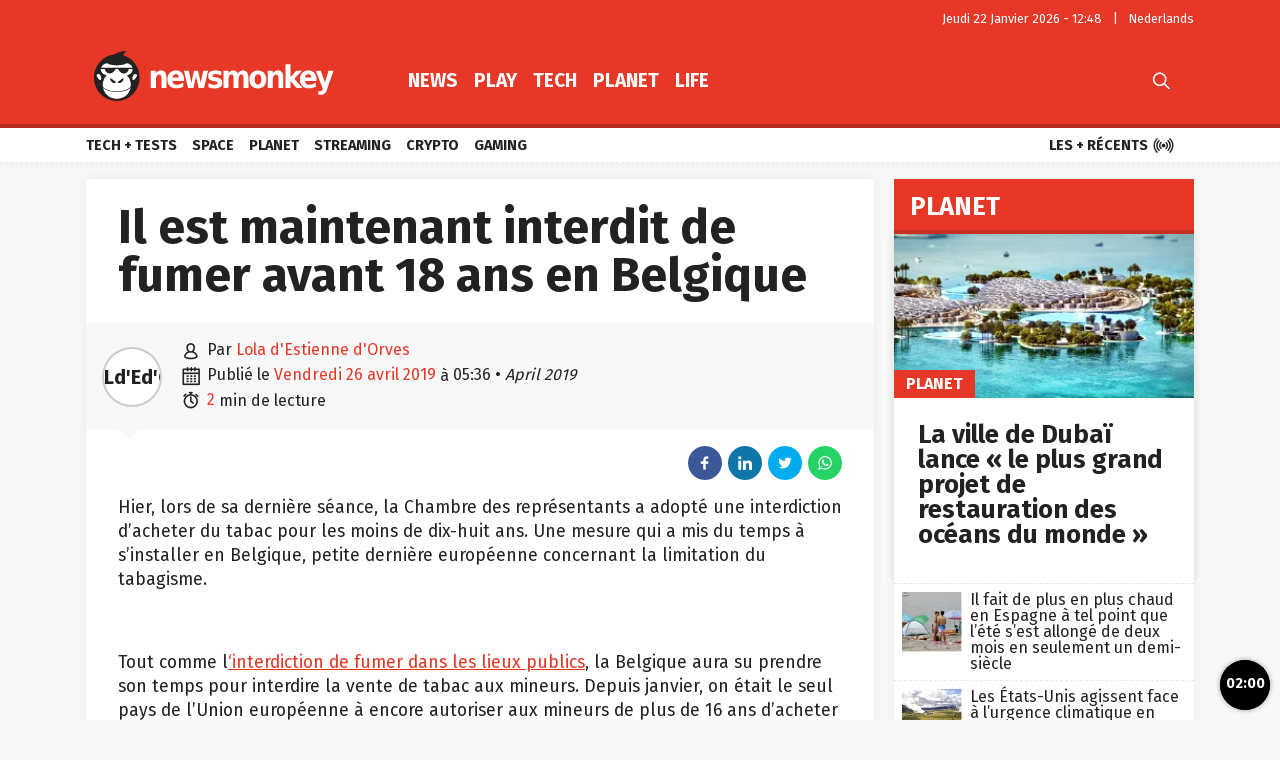

--- FILE ---
content_type: text/html; charset=UTF-8
request_url: https://fr.newsmonkey.be/il-est-maintenant-interdit-de-fumer-avant-18-ans-en-belgique/
body_size: 53626
content:
<!doctype html>
<html style="font-family: 'Source Sans Pro', Helvetica, Arial, sans-serif;" lang="fr-BE">
<head>
	<meta charset="UTF-8">
	<meta name="viewport" content="width=device-width, initial-scale=1.0, user-scalable=no, minimum-scale=1.0">

    <link rel="apple-touch-icon" sizes="57x57" href="/wp-content/themes/bamv2/assets/favicon/apple-icon-57x57.png">
    <link rel="apple-touch-icon" sizes="60x60" href="/wp-content/themes/bamv2/assets/favicon/apple-icon-60x60.png">
    <link rel="apple-touch-icon" sizes="72x72" href="/wp-content/themes/bamv2/assets/favicon/apple-icon-72x72.png">
    <link rel="apple-touch-icon" sizes="76x76" href="/wp-content/themes/bamv2/assets/favicon/apple-icon-76x76.png">
    <link rel="apple-touch-icon" sizes="114x114" href="/wp-content/themes/bamv2/assets/favicon/apple-icon-114x114.png">
    <link rel="apple-touch-icon" sizes="120x120" href="/wp-content/themes/bamv2/assets/favicon/apple-icon-120x120.png">
    <link rel="apple-touch-icon" sizes="144x144" href="/wp-content/themes/bamv2/assets/favicon/apple-icon-144x144.png">
    <link rel="apple-touch-icon" sizes="152x152" href="/wp-content/themes/bamv2/assets/favicon/apple-icon-152x152.png">
    <link rel="apple-touch-icon" sizes="180x180" href="/wp-content/themes/bamv2/assets/favicon/apple-icon-180x180.png">
    <link rel="icon" type="image/png" sizes="192x192"  href="/wp-content/themes/bamv2/assets/favicon/android-icon-192x192.png">
    <link rel="icon" type="image/png" sizes="32x32" href="/wp-content/themes/bamv2/assets/favicon/favicon-32x32.png">
    <link rel="icon" type="image/png" sizes="96x96" href="/wp-content/themes/bamv2/assets/favicon/favicon-96x96.png">
    <link rel="icon" type="image/png" sizes="16x16" href="/wp-content/themes/bamv2/assets/favicon/favicon-16x16.png">
    <link rel="manifest" href="/wp-content/themes/bamv2/assets/favicon/manifest.json">
    <meta name="msapplication-TileColor" content="#e63727">
    <meta name="msapplication-TileImage" content="/wp-content/themes/bamv2/assets/favicon/ms-icon-144x144.png">
    <meta name="theme-color" content="#e63727">

    <meta name="application-name" content="Newsmonkey">
	<meta name="theme-color" content="#e63727">
	<meta name="msapplication-navbutton-color" content="#e63727">
	<meta name="apple-mobile-web-app-title" content="Newsmonkey">
	<meta name="apple-mobile-web-app-capable" content="yes">
    <meta name="msapplication-TileColor" content="#e63727">

	<link rel="profile" href="https://gmpg.org/xfn/11">
    <link rel="preconnect" href="https://media.businessam.be">
    <link rel="preconnect" href="https://fonts.gstatic.com">
    <link rel="preload" href="https://fr.newsmonkey.be/wp-content/themes/bamv2/assets/css/custom.css?ver=7.4.1" as="style">
    <link rel="preload" href="/wp-includes/css/dist/block-library/style.min.css?ver=6.5.7" as="style">
    <link rel="preload" href="https://fonts.googleapis.com/css2?family=Fira+Sans:wght@400;700&family=Oswald:wght@400;700&display=fallback" as="style" type="text/css" crossorigin />
    <link rel="preload" href="https://fr.newsmonkey.be/wp-content/themes/bamv2/assets/js/custom.js?ver=7.4.1" as="script">
    <link rel="stylesheet" href="https://fonts.googleapis.com/css2?family=Fira+Sans:wght@400;700&family=Oswald:wght@400;700&display=fallback" crossorigin>

    <link rel="preload" as="font" type="font/woff" href="https://fr.newsmonkey.be/wp-content/themes/bamv2/assets/fonts/bam/bam.woff?v2" crossorigin="anonymous">
    <link rel="preload" as="font" type="font/ttf" href="https://fr.newsmonkey.be/wp-content/themes/bamv2/assets/fonts/bam/bam.ttf?v2" crossorigin="anonymous">

    <link rel="preconnect" href="//www.googletagmanager.com" />
    <link rel="preconnect" href="//fundingchoicesmessages.google.com" />
    <link rel="preconnect" href="//analytics.google.com" />
    <link rel="dns-prefetch" href="//www.googletagmanager.com" />
    <link rel="dns-prefetch" href="//fundingchoicesmessages.google.com" />
    <link rel="dns-prefetch" href="//analytics.google.com" />

    <script type="googlefc/javascript" data-vendor="google" async='async' src='https://www.googletagservices.com/tag/js/gpt.js'></script>
  

    <script>
    /*** GLOBAL PARAMS ***/
    window.is_home = false;
    window.locale = 'fr_BE';
    window.lang = window.locale.replace(/-/gi,'_').split('_')[0].toLowerCase();
    window.config = Object.assign({
        ga : { key : '' },
        gfc : { },
                    gpt : { active : true, key : '', path:'/21701724045/NEWSMONKEY_FR/' },
                outbrain : { active : true }
    },{});
        /*** INIT GOOGLETAG ***/
    var googletag = googletag || {};
    googletag.cmd = googletag.cmd || [];
        
    /*** INIT GA ***/
    window.ga = window.ga || function() {
        (ga.q = ga.q || []).push(arguments)
    };
    </script>
	<meta name='robots' content='index, follow, max-image-preview:large, max-snippet:-1, max-video-preview:-1' />

	<!-- This site is optimized with the Yoast SEO plugin v24.5 - https://yoast.com/wordpress/plugins/seo/ -->
	<title>Il est maintenant interdit de fumer avant 18 ans en Belgique - Newsmonkey</title>
	<meta name="description" content="Hier, lors de sa dernière séance, la Chambre des représentants a adopté une interdiction d&#039;acheter du tabac pour les moins de dix-huit ans. Une mesure qui a mis du temps à s&#039;installer en Belgique, petite dernière européenne concernant la limitation du tabagisme. " />
	<link rel="canonical" href="https://fr.newsmonkey.be/il-est-maintenant-interdit-de-fumer-avant-18-ans-en-belgique/" />
	<meta property="og:locale" content="fr_FR" />
	<meta property="og:type" content="article" />
	<meta property="og:title" content="Il est maintenant interdit de fumer avant 18 ans en Belgique - Newsmonkey" />
	<meta property="og:description" content="Hier, lors de sa dernière séance, la Chambre des représentants a adopté une interdiction d&#039;acheter du tabac pour les moins de dix-huit ans. Une mesure qui a mis du temps à s&#039;installer en Belgique, petite dernière européenne concernant la limitation du tabagisme. " />
	<meta property="og:url" content="https://fr.newsmonkey.be/il-est-maintenant-interdit-de-fumer-avant-18-ans-en-belgique/" />
	<meta property="og:site_name" content="Newsmonkey" />
	<meta property="article:publisher" content="https://www.facebook.com/FRnewsmonkey" />
	<meta property="article:published_time" content="2019-04-26T05:36:13+00:00" />
	<meta property="article:modified_time" content="2019-08-01T10:11:40+00:00" />
	<meta name="author" content="Lola d&#039;Estienne d&#039;Orves" />
	<meta name="twitter:card" content="summary_large_image" />
	<meta name="twitter:creator" content="@FR_newsmonkey" />
	<meta name="twitter:site" content="@FR_newsmonkey" />
	<script type="application/ld+json" class="yoast-schema-graph">{"@context":"https://schema.org","@graph":[{"@type":"WebPage","@id":"https://fr.newsmonkey.be/il-est-maintenant-interdit-de-fumer-avant-18-ans-en-belgique/","url":"https://fr.newsmonkey.be/il-est-maintenant-interdit-de-fumer-avant-18-ans-en-belgique/","name":"Il est maintenant interdit de fumer avant 18 ans en Belgique - Newsmonkey","isPartOf":{"@id":"https://fr.newsmonkey.be/#website"},"datePublished":"2019-04-26T05:36:13+00:00","dateModified":"2019-08-01T10:11:40+00:00","author":{"@id":"https://fr.newsmonkey.be/#/schema/person/26140f0b040467c2db6f0ece6a06be3f"},"description":"Hier, lors de sa dernière séance, la Chambre des représentants a adopté une interdiction d'acheter du tabac pour les moins de dix-huit ans. Une mesure qui a mis du temps à s'installer en Belgique, petite dernière européenne concernant la limitation du tabagisme. ","inLanguage":"fr-BE","potentialAction":[{"@type":"ReadAction","target":["https://fr.newsmonkey.be/il-est-maintenant-interdit-de-fumer-avant-18-ans-en-belgique/"]}]},{"@type":"WebSite","@id":"https://fr.newsmonkey.be/#website","url":"https://fr.newsmonkey.be/","name":"Newsmonkey","description":"","potentialAction":[{"@type":"SearchAction","target":{"@type":"EntryPoint","urlTemplate":"https://fr.newsmonkey.be/?s={search_term_string}"},"query-input":{"@type":"PropertyValueSpecification","valueRequired":true,"valueName":"search_term_string"}}],"inLanguage":"fr-BE"},{"@type":"Person","@id":"https://fr.newsmonkey.be/#/schema/person/26140f0b040467c2db6f0ece6a06be3f","name":"Lola d'Estienne d'Orves","url":"https://fr.newsmonkey.be/author/lola-destienne/"}]}</script>
	<!-- / Yoast SEO plugin. -->


    <script type="text/javascript">
       dataLayer = [{ 
             
            'GTM_WP_authorname': 'Lola d'Estienne d'Orves', 
            'GTM_WP_post_type': 'post', 
            'GTM_WP_category': 'Planet', 

                            
                'GTM_WP_postyear': '2019',
                'GTM_WP_postage_d': '2463',
                'GTM_WP_postage_w': '352',
                'GTM_WP_postage_m': '81',
                'GTM_WP_postage_y': '7',
                'GTM_WP_postdate': '2019-04-26',
                
                
                        
                        
            'GTM_WP_version': '20200304',
            'GTM_WP_user_logged_in': ''
       }];
    </script> 
    <link rel='stylesheet'  href='https://fr.newsmonkey.be/wp-includes/css/dist/block-library/style.min.css?ver=6.5.7'  />
<style id='classic-theme-styles-inline-css'>
/*! This file is auto-generated */
.wp-block-button__link{color:#fff;background-color:#32373c;border-radius:9999px;box-shadow:none;text-decoration:none;padding:calc(.667em + 2px) calc(1.333em + 2px);font-size:1.125em}.wp-block-file__button{background:#32373c;color:#fff;text-decoration:none}
</style>
<style id='global-styles-inline-css'>
body{--wp--preset--color--black: #000000;--wp--preset--color--cyan-bluish-gray: #abb8c3;--wp--preset--color--white: #ffffff;--wp--preset--color--pale-pink: #f78da7;--wp--preset--color--vivid-red: #cf2e2e;--wp--preset--color--luminous-vivid-orange: #ff6900;--wp--preset--color--luminous-vivid-amber: #fcb900;--wp--preset--color--light-green-cyan: #7bdcb5;--wp--preset--color--vivid-green-cyan: #00d084;--wp--preset--color--pale-cyan-blue: #8ed1fc;--wp--preset--color--vivid-cyan-blue: #0693e3;--wp--preset--color--vivid-purple: #9b51e0;--wp--preset--gradient--vivid-cyan-blue-to-vivid-purple: linear-gradient(135deg,rgba(6,147,227,1) 0%,rgb(155,81,224) 100%);--wp--preset--gradient--light-green-cyan-to-vivid-green-cyan: linear-gradient(135deg,rgb(122,220,180) 0%,rgb(0,208,130) 100%);--wp--preset--gradient--luminous-vivid-amber-to-luminous-vivid-orange: linear-gradient(135deg,rgba(252,185,0,1) 0%,rgba(255,105,0,1) 100%);--wp--preset--gradient--luminous-vivid-orange-to-vivid-red: linear-gradient(135deg,rgba(255,105,0,1) 0%,rgb(207,46,46) 100%);--wp--preset--gradient--very-light-gray-to-cyan-bluish-gray: linear-gradient(135deg,rgb(238,238,238) 0%,rgb(169,184,195) 100%);--wp--preset--gradient--cool-to-warm-spectrum: linear-gradient(135deg,rgb(74,234,220) 0%,rgb(151,120,209) 20%,rgb(207,42,186) 40%,rgb(238,44,130) 60%,rgb(251,105,98) 80%,rgb(254,248,76) 100%);--wp--preset--gradient--blush-light-purple: linear-gradient(135deg,rgb(255,206,236) 0%,rgb(152,150,240) 100%);--wp--preset--gradient--blush-bordeaux: linear-gradient(135deg,rgb(254,205,165) 0%,rgb(254,45,45) 50%,rgb(107,0,62) 100%);--wp--preset--gradient--luminous-dusk: linear-gradient(135deg,rgb(255,203,112) 0%,rgb(199,81,192) 50%,rgb(65,88,208) 100%);--wp--preset--gradient--pale-ocean: linear-gradient(135deg,rgb(255,245,203) 0%,rgb(182,227,212) 50%,rgb(51,167,181) 100%);--wp--preset--gradient--electric-grass: linear-gradient(135deg,rgb(202,248,128) 0%,rgb(113,206,126) 100%);--wp--preset--gradient--midnight: linear-gradient(135deg,rgb(2,3,129) 0%,rgb(40,116,252) 100%);--wp--preset--font-size--small: 13px;--wp--preset--font-size--medium: 20px;--wp--preset--font-size--large: 36px;--wp--preset--font-size--x-large: 42px;--wp--preset--spacing--20: 0.44rem;--wp--preset--spacing--30: 0.67rem;--wp--preset--spacing--40: 1rem;--wp--preset--spacing--50: 1.5rem;--wp--preset--spacing--60: 2.25rem;--wp--preset--spacing--70: 3.38rem;--wp--preset--spacing--80: 5.06rem;--wp--preset--shadow--natural: 6px 6px 9px rgba(0, 0, 0, 0.2);--wp--preset--shadow--deep: 12px 12px 50px rgba(0, 0, 0, 0.4);--wp--preset--shadow--sharp: 6px 6px 0px rgba(0, 0, 0, 0.2);--wp--preset--shadow--outlined: 6px 6px 0px -3px rgba(255, 255, 255, 1), 6px 6px rgba(0, 0, 0, 1);--wp--preset--shadow--crisp: 6px 6px 0px rgba(0, 0, 0, 1);}:where(.is-layout-flex){gap: 0.5em;}:where(.is-layout-grid){gap: 0.5em;}body .is-layout-flex{display: flex;}body .is-layout-flex{flex-wrap: wrap;align-items: center;}body .is-layout-flex > *{margin: 0;}body .is-layout-grid{display: grid;}body .is-layout-grid > *{margin: 0;}:where(.wp-block-columns.is-layout-flex){gap: 2em;}:where(.wp-block-columns.is-layout-grid){gap: 2em;}:where(.wp-block-post-template.is-layout-flex){gap: 1.25em;}:where(.wp-block-post-template.is-layout-grid){gap: 1.25em;}.has-black-color{color: var(--wp--preset--color--black) !important;}.has-cyan-bluish-gray-color{color: var(--wp--preset--color--cyan-bluish-gray) !important;}.has-white-color{color: var(--wp--preset--color--white) !important;}.has-pale-pink-color{color: var(--wp--preset--color--pale-pink) !important;}.has-vivid-red-color{color: var(--wp--preset--color--vivid-red) !important;}.has-luminous-vivid-orange-color{color: var(--wp--preset--color--luminous-vivid-orange) !important;}.has-luminous-vivid-amber-color{color: var(--wp--preset--color--luminous-vivid-amber) !important;}.has-light-green-cyan-color{color: var(--wp--preset--color--light-green-cyan) !important;}.has-vivid-green-cyan-color{color: var(--wp--preset--color--vivid-green-cyan) !important;}.has-pale-cyan-blue-color{color: var(--wp--preset--color--pale-cyan-blue) !important;}.has-vivid-cyan-blue-color{color: var(--wp--preset--color--vivid-cyan-blue) !important;}.has-vivid-purple-color{color: var(--wp--preset--color--vivid-purple) !important;}.has-black-background-color{background-color: var(--wp--preset--color--black) !important;}.has-cyan-bluish-gray-background-color{background-color: var(--wp--preset--color--cyan-bluish-gray) !important;}.has-white-background-color{background-color: var(--wp--preset--color--white) !important;}.has-pale-pink-background-color{background-color: var(--wp--preset--color--pale-pink) !important;}.has-vivid-red-background-color{background-color: var(--wp--preset--color--vivid-red) !important;}.has-luminous-vivid-orange-background-color{background-color: var(--wp--preset--color--luminous-vivid-orange) !important;}.has-luminous-vivid-amber-background-color{background-color: var(--wp--preset--color--luminous-vivid-amber) !important;}.has-light-green-cyan-background-color{background-color: var(--wp--preset--color--light-green-cyan) !important;}.has-vivid-green-cyan-background-color{background-color: var(--wp--preset--color--vivid-green-cyan) !important;}.has-pale-cyan-blue-background-color{background-color: var(--wp--preset--color--pale-cyan-blue) !important;}.has-vivid-cyan-blue-background-color{background-color: var(--wp--preset--color--vivid-cyan-blue) !important;}.has-vivid-purple-background-color{background-color: var(--wp--preset--color--vivid-purple) !important;}.has-black-border-color{border-color: var(--wp--preset--color--black) !important;}.has-cyan-bluish-gray-border-color{border-color: var(--wp--preset--color--cyan-bluish-gray) !important;}.has-white-border-color{border-color: var(--wp--preset--color--white) !important;}.has-pale-pink-border-color{border-color: var(--wp--preset--color--pale-pink) !important;}.has-vivid-red-border-color{border-color: var(--wp--preset--color--vivid-red) !important;}.has-luminous-vivid-orange-border-color{border-color: var(--wp--preset--color--luminous-vivid-orange) !important;}.has-luminous-vivid-amber-border-color{border-color: var(--wp--preset--color--luminous-vivid-amber) !important;}.has-light-green-cyan-border-color{border-color: var(--wp--preset--color--light-green-cyan) !important;}.has-vivid-green-cyan-border-color{border-color: var(--wp--preset--color--vivid-green-cyan) !important;}.has-pale-cyan-blue-border-color{border-color: var(--wp--preset--color--pale-cyan-blue) !important;}.has-vivid-cyan-blue-border-color{border-color: var(--wp--preset--color--vivid-cyan-blue) !important;}.has-vivid-purple-border-color{border-color: var(--wp--preset--color--vivid-purple) !important;}.has-vivid-cyan-blue-to-vivid-purple-gradient-background{background: var(--wp--preset--gradient--vivid-cyan-blue-to-vivid-purple) !important;}.has-light-green-cyan-to-vivid-green-cyan-gradient-background{background: var(--wp--preset--gradient--light-green-cyan-to-vivid-green-cyan) !important;}.has-luminous-vivid-amber-to-luminous-vivid-orange-gradient-background{background: var(--wp--preset--gradient--luminous-vivid-amber-to-luminous-vivid-orange) !important;}.has-luminous-vivid-orange-to-vivid-red-gradient-background{background: var(--wp--preset--gradient--luminous-vivid-orange-to-vivid-red) !important;}.has-very-light-gray-to-cyan-bluish-gray-gradient-background{background: var(--wp--preset--gradient--very-light-gray-to-cyan-bluish-gray) !important;}.has-cool-to-warm-spectrum-gradient-background{background: var(--wp--preset--gradient--cool-to-warm-spectrum) !important;}.has-blush-light-purple-gradient-background{background: var(--wp--preset--gradient--blush-light-purple) !important;}.has-blush-bordeaux-gradient-background{background: var(--wp--preset--gradient--blush-bordeaux) !important;}.has-luminous-dusk-gradient-background{background: var(--wp--preset--gradient--luminous-dusk) !important;}.has-pale-ocean-gradient-background{background: var(--wp--preset--gradient--pale-ocean) !important;}.has-electric-grass-gradient-background{background: var(--wp--preset--gradient--electric-grass) !important;}.has-midnight-gradient-background{background: var(--wp--preset--gradient--midnight) !important;}.has-small-font-size{font-size: var(--wp--preset--font-size--small) !important;}.has-medium-font-size{font-size: var(--wp--preset--font-size--medium) !important;}.has-large-font-size{font-size: var(--wp--preset--font-size--large) !important;}.has-x-large-font-size{font-size: var(--wp--preset--font-size--x-large) !important;}
.wp-block-navigation a:where(:not(.wp-element-button)){color: inherit;}
:where(.wp-block-post-template.is-layout-flex){gap: 1.25em;}:where(.wp-block-post-template.is-layout-grid){gap: 1.25em;}
:where(.wp-block-columns.is-layout-flex){gap: 2em;}:where(.wp-block-columns.is-layout-grid){gap: 2em;}
.wp-block-pullquote{font-size: 1.5em;line-height: 1.6;}
</style>
<link rel='stylesheet'  href='https://fr.newsmonkey.be/wp-content/themes/bamv2/assets/css/custom.css?ver=7.4.1'  />
<link rel='stylesheet'  href='https://fr.newsmonkey.be/wp-content/themes/bamv2/assets/css/custom.channel.css?ver=7.4.1'  />
<link rel='shortlink' href='https://fr.newsmonkey.be/?p=20766' />
<!-- Bot detection -->
<script>
const detectRobot = (userAgent) => {
  const robots = new RegExp([
    /bot/,/spider/,/crawl/,                            // GENERAL TERMS
    /APIs-Google/,/AdsBot/,/Googlebot/,                // GOOGLE ROBOTS
    /mediapartners/,/Google Favicon/,
    /FeedFetcher/,/Google-Read-Aloud/,
    /DuplexWeb-Google/,/googleweblight/,/Lighthouse/,
    /bing/,/yandex/,/baidu/,/duckduck/,/yahoo/,        // OTHER ENGINES
    /ecosia/,/ia_archiver/,
    /facebook/,/instagram/,/pinterest/,/reddit/,       // SOCIAL MEDIA
    /slack/,/twitter/,/whatsapp/,/youtube/,
    /semrush/,                                         // OTHER
  ].map((r) => r.source).join("|"),"i");               // BUILD REGEXP + "i" FLAG

  return robots.test(userAgent);
};
const userAgent = navigator.userAgent;
const isRobot = detectRobot(userAgent);
</script>

<!-- Google Tag Manager -->
<script>
if(isRobot !== true) {
(function(w,d,s,l,i){w[l]=w[l]||[];w[l].push({'gtm.start':
new Date().getTime(),event:'gtm.js'});var f=d.getElementsByTagName(s)[0],
j=d.createElement(s),dl=l!='dataLayer'?'&l='+l:'';j.async=true;j.src=
'https://www.googletagmanager.com/gtm.js?id='+i+dl;f.parentNode.insertBefore(j,f);
})(window,document,'script','dataLayer','GTM-M8B8VG2');
}</script>
<!-- End Google Tag Manager -->

<!--
<script data-ad-client="ca-pub-2073975365497591" async src="https://pagead2.googlesyndication.com/pagead/js/adsbygoogle.js"></script>
-->
<script data-ad-client="ca-pub-2073975365497591"  type="googlefc/javascript" async="async" data-vendor="google"  src="https://pagead2.googlesyndication.com/pagead/js/adsbygoogle.js"></script>

<!-- Blueconic AFTER user consent -->
<script type="googlefc/javascript" async="async" data-vendor="blueconic" src="https://cdn.blueconic.net/gmgroup.js"></script>
<script>
if(isRobot !== true) {
(function(){/*

 Copyright The Closure Library Authors.
 SPDX-License-Identifier: Apache-2.0
*/
'use strict';var g=function(a){var b=0;return function(){return b<a.length?{done:!1,value:a[b++]}:{done:!0}}},l=this||self,m=/^[\w+/_-]+[=]{0,2}$/,p=null,q=function(){},r=function(a){var b=typeof a;if("object"==b)if(a){if(a instanceof Array)return"array";if(a instanceof Object)return b;var c=Object.prototype.toString.call(a);if("[object Window]"==c)return"object";if("[object Array]"==c||"number"==typeof a.length&&"undefined"!=typeof a.splice&&"undefined"!=typeof a.propertyIsEnumerable&&!a.propertyIsEnumerable("splice"))return"array";
if("[object Function]"==c||"undefined"!=typeof a.call&&"undefined"!=typeof a.propertyIsEnumerable&&!a.propertyIsEnumerable("call"))return"function"}else return"null";else if("function"==b&&"undefined"==typeof a.call)return"object";return b},u=function(a,b){function c(){}c.prototype=b.prototype;a.prototype=new c;a.prototype.constructor=a};var v=function(a,b){Object.defineProperty(l,a,{configurable:!1,get:function(){return b},set:q})};var y=function(a,b){this.b=a===w&&b||"";this.a=x},x={},w={};var aa=function(a,b){a.src=b instanceof y&&b.constructor===y&&b.a===x?b.b:"type_error:TrustedResourceUrl";if(null===p)b:{b=l.document;if((b=b.querySelector&&b.querySelector("script[nonce]"))&&(b=b.nonce||b.getAttribute("nonce"))&&m.test(b)){p=b;break b}p=""}b=p;b&&a.setAttribute("nonce",b)};var z=function(){return Math.floor(2147483648*Math.random()).toString(36)+Math.abs(Math.floor(2147483648*Math.random())^+new Date).toString(36)};var A=function(a,b){b=String(b);"application/xhtml+xml"===a.contentType&&(b=b.toLowerCase());return a.createElement(b)},B=function(a){this.a=a||l.document||document};B.prototype.appendChild=function(a,b){a.appendChild(b)};var C=function(a,b,c,d,e,f){try{var k=a.a,h=A(a.a,"SCRIPT");h.async=!0;aa(h,b);k.head.appendChild(h);h.addEventListener("load",function(){e();d&&k.head.removeChild(h)});h.addEventListener("error",function(){0<c?C(a,b,c-1,d,e,f):(d&&k.head.removeChild(h),f())})}catch(n){f()}};var ba=l.atob("aHR0cHM6Ly93d3cuZ3N0YXRpYy5jb20vaW1hZ2VzL2ljb25zL21hdGVyaWFsL3N5c3RlbS8xeC93YXJuaW5nX2FtYmVyXzI0ZHAucG5n"),ca=l.atob("WW91IGFyZSBzZWVpbmcgdGhpcyBtZXNzYWdlIGJlY2F1c2UgYWQgb3Igc2NyaXB0IGJsb2NraW5nIHNvZnR3YXJlIGlzIGludGVyZmVyaW5nIHdpdGggdGhpcyBwYWdlLg=="),da=l.atob("RGlzYWJsZSBhbnkgYWQgb3Igc2NyaXB0IGJsb2NraW5nIHNvZnR3YXJlLCB0aGVuIHJlbG9hZCB0aGlzIHBhZ2Uu"),ea=function(a,b,c){this.b=a;this.f=new B(this.b);this.a=null;this.c=[];this.g=!1;this.i=b;this.h=c},F=function(a){if(a.b.body&&!a.g){var b=
function(){D(a);l.setTimeout(function(){return E(a,3)},50)};C(a.f,a.i,2,!0,function(){l[a.h]||b()},b);a.g=!0}},D=function(a){for(var b=G(1,5),c=0;c<b;c++){var d=H(a);a.b.body.appendChild(d);a.c.push(d)}b=H(a);b.style.bottom="0";b.style.left="0";b.style.position="fixed";b.style.width=G(100,110).toString()+"%";b.style.zIndex=G(2147483544,2147483644).toString();b.style["background-color"]=I(249,259,242,252,219,229);b.style["box-shadow"]="0 0 12px #888";b.style.color=I(0,10,0,10,0,10);b.style.display=
"flex";b.style["justify-content"]="center";b.style["font-family"]="Roboto, Arial";c=H(a);c.style.width=G(80,85).toString()+"%";c.style.maxWidth=G(750,775).toString()+"px";c.style.margin="24px";c.style.display="flex";c.style["align-items"]="flex-start";c.style["justify-content"]="center";d=A(a.f.a,"IMG");d.className=z();d.src=ba;d.style.height="24px";d.style.width="24px";d.style["padding-right"]="16px";var e=H(a),f=H(a);f.style["font-weight"]="bold";f.textContent=ca;var k=H(a);k.textContent=da;J(a,
e,f);J(a,e,k);J(a,c,d);J(a,c,e);J(a,b,c);a.a=b;a.b.body.appendChild(a.a);b=G(1,5);for(c=0;c<b;c++)d=H(a),a.b.body.appendChild(d),a.c.push(d)},J=function(a,b,c){for(var d=G(1,5),e=0;e<d;e++){var f=H(a);b.appendChild(f)}b.appendChild(c);c=G(1,5);for(d=0;d<c;d++)e=H(a),b.appendChild(e)},G=function(a,b){return Math.floor(a+Math.random()*(b-a))},I=function(a,b,c,d,e,f){return"rgb("+G(Math.max(a,0),Math.min(b,255)).toString()+","+G(Math.max(c,0),Math.min(d,255)).toString()+","+G(Math.max(e,0),Math.min(f,
255)).toString()+")"},H=function(a){a=A(a.f.a,"DIV");a.className=z();return a},E=function(a,b){0>=b||null!=a.a&&0!=a.a.offsetHeight&&0!=a.a.offsetWidth||(fa(a),D(a),l.setTimeout(function(){return E(a,b-1)},50))},fa=function(a){var b=a.c;var c="undefined"!=typeof Symbol&&Symbol.iterator&&b[Symbol.iterator];b=c?c.call(b):{next:g(b)};for(c=b.next();!c.done;c=b.next())(c=c.value)&&c.parentNode&&c.parentNode.removeChild(c);a.c=[];(b=a.a)&&b.parentNode&&b.parentNode.removeChild(b);a.a=null};var ia=function(a,b,c,d,e){var f=ha(c),k=function(n){n.appendChild(f);l.setTimeout(function(){f?(0!==f.offsetHeight&&0!==f.offsetWidth?b():a(),f.parentNode&&f.parentNode.removeChild(f)):a()},d)},h=function(n){document.body?k(document.body):0<n?l.setTimeout(function(){h(n-1)},e):b()};h(3)},ha=function(a){var b=document.createElement("div");b.className=a;b.style.width="1px";b.style.height="1px";b.style.position="absolute";b.style.left="-10000px";b.style.top="-10000px";b.style.zIndex="-10000";return b};var K={},L=null;var M=function(){},N="function"==typeof Uint8Array,O=function(a,b){a.b=null;b||(b=[]);a.j=void 0;a.f=-1;a.a=b;a:{if(b=a.a.length){--b;var c=a.a[b];if(!(null===c||"object"!=typeof c||Array.isArray(c)||N&&c instanceof Uint8Array)){a.g=b-a.f;a.c=c;break a}}a.g=Number.MAX_VALUE}a.i={}},P=[],Q=function(a,b){if(b<a.g){b+=a.f;var c=a.a[b];return c===P?a.a[b]=[]:c}if(a.c)return c=a.c[b],c===P?a.c[b]=[]:c},R=function(a,b,c){a.b||(a.b={});if(!a.b[c]){var d=Q(a,c);d&&(a.b[c]=new b(d))}return a.b[c]};
M.prototype.h=N?function(){var a=Uint8Array.prototype.toJSON;Uint8Array.prototype.toJSON=function(){var b;void 0===b&&(b=0);if(!L){L={};for(var c="ABCDEFGHIJKLMNOPQRSTUVWXYZabcdefghijklmnopqrstuvwxyz0123456789".split(""),d=["+/=","+/","-_=","-_.","-_"],e=0;5>e;e++){var f=c.concat(d[e].split(""));K[e]=f;for(var k=0;k<f.length;k++){var h=f[k];void 0===L[h]&&(L[h]=k)}}}b=K[b];c=[];for(d=0;d<this.length;d+=3){var n=this[d],t=(e=d+1<this.length)?this[d+1]:0;h=(f=d+2<this.length)?this[d+2]:0;k=n>>2;n=(n&
3)<<4|t>>4;t=(t&15)<<2|h>>6;h&=63;f||(h=64,e||(t=64));c.push(b[k],b[n],b[t]||"",b[h]||"")}return c.join("")};try{return JSON.stringify(this.a&&this.a,S)}finally{Uint8Array.prototype.toJSON=a}}:function(){return JSON.stringify(this.a&&this.a,S)};var S=function(a,b){return"number"!==typeof b||!isNaN(b)&&Infinity!==b&&-Infinity!==b?b:String(b)};M.prototype.toString=function(){return this.a.toString()};var T=function(a){O(this,a)};u(T,M);var U=function(a){O(this,a)};u(U,M);var ja=function(a,b){this.c=new B(a);var c=R(b,T,5);c=new y(w,Q(c,4)||"");this.b=new ea(a,c,Q(b,4));this.a=b},ka=function(a,b,c,d){b=new T(b?JSON.parse(b):null);b=new y(w,Q(b,4)||"");C(a.c,b,3,!1,c,function(){ia(function(){F(a.b);d(!1)},function(){d(!0)},Q(a.a,2),Q(a.a,3),Q(a.a,1))})};var la=function(a,b){V(a,"internal_api_load_with_sb",function(c,d,e){ka(b,c,d,e)});V(a,"internal_api_sb",function(){F(b.b)})},V=function(a,b,c){a=l.btoa(a+b);v(a,c)},W=function(a,b,c){for(var d=[],e=2;e<arguments.length;++e)d[e-2]=arguments[e];e=l.btoa(a+b);e=l[e];if("function"==r(e))e.apply(null,d);else throw Error("API not exported.");};var X=function(a){O(this,a)};u(X,M);var Y=function(a){this.h=window;this.a=a;this.b=Q(this.a,1);this.f=R(this.a,T,2);this.g=R(this.a,U,3);this.c=!1};Y.prototype.start=function(){ma();var a=new ja(this.h.document,this.g);la(this.b,a);na(this)};
var ma=function(){var a=function(){if(!l.frames.googlefcPresent)if(document.body){var b=document.createElement("iframe");b.style.display="none";b.style.width="0px";b.style.height="0px";b.style.border="none";b.style.zIndex="-1000";b.style.left="-1000px";b.style.top="-1000px";b.name="googlefcPresent";document.body.appendChild(b)}else l.setTimeout(a,5)};a()},na=function(a){var b=Date.now();W(a.b,"internal_api_load_with_sb",a.f.h(),function(){var c;var d=a.b,e=l[l.btoa(d+"loader_js")];if(e){e=l.atob(e);
e=parseInt(e,10);d=l.btoa(d+"loader_js").split(".");var f=l;d[0]in f||"undefined"==typeof f.execScript||f.execScript("var "+d[0]);for(;d.length&&(c=d.shift());)d.length?f[c]&&f[c]!==Object.prototype[c]?f=f[c]:f=f[c]={}:f[c]=null;c=Math.abs(b-e);c=1728E5>c?0:c}else c=-1;0!=c&&(W(a.b,"internal_api_sb"),Z(a,Q(a.a,6)))},function(c){Z(a,c?Q(a.a,4):Q(a.a,5))})},Z=function(a,b){a.c||(a.c=!0,a=new l.XMLHttpRequest,a.open("GET",b,!0),a.send())};(function(a,b){l[a]=function(c){for(var d=[],e=0;e<arguments.length;++e)d[e-0]=arguments[e];l[a]=q;b.apply(null,d)}})("__d3lUW8vwsKlB__",function(a){"function"==typeof window.atob&&(a=window.atob(a),a=new X(a?JSON.parse(a):null),(new Y(a)).start())});}).call(this);

window.__d3lUW8vwsKlB__("[base64]");
}
</script>


<!-- MailerLite Universal -->
<script>
(function(m,a,i,l,e,r){ m['MailerLiteObject']=e;function f(){
var c={ a:arguments,q:[]};var r=this.push(c);return "number"!=typeof r?r:f.bind(c.q);}
f.q=f.q||[];m[e]=m[e]||f.bind(f.q);m[e].q=m[e].q||f.q;r=a.createElement(i);
var _=a.getElementsByTagName(i)[0];r.async=1;r.src=l+'?v'+(~~(new Date().getTime()/1000000));
_.parentNode.insertBefore(r,_);})(window, document, 'script', 'https://static.mailerlite.com/js/universal.js', 'ml');

var ml_account = ml('accounts', '317299', 'v4l6q2d2b3', 'load');
</script>
<!-- End MailerLite Universal -->


<div id="fb-root"></div>

<script>
    function bamextra (){

    // Facebook
        (function(d, s, id) {
        var js, fjs = d.getElementsByTagName(s)[0];
        if (d.getElementById(id)) return;
        js = d.createElement(s); js.id = id;
        js.src = 'https://connect.facebook.net/en_US/sdk.js#xfbml=1&version=v3.2&appId=1536503266589902&autoLogAppEvents=1';
        fjs.parentNode.insertBefore(js, fjs);
        }(document, 'script', 'facebook-jssdk'));

    // Taboola
        window._taboola = window._taboola || [];
        _taboola.push({article:'auto'});
        !function (e, f, u, i) {
        if (!document.getElementById(i)){
        e.async = 1;
        e.src = u;
        e.id = i;
        f.parentNode.insertBefore(e, f);
        }
        }(document.createElement('script'),
        document.getElementsByTagName('script')[0],
        '//cdn.taboola.com/libtrc/gmgroup-newsmonkey/loader.js',
        'tb_loader_script');
        if(window.performance && typeof window.performance.mark == 'function')
        {window.performance.mark('tbl_ic');}

    // Twitter
        window.twttr = (function(d, s, id) {
        var js, fjs = d.getElementsByTagName(s)[0],
            t = window.twttr || {};
        if (d.getElementById(id)) return t;
        js = d.createElement(s);
        js.id = id;
        js.src = "https://platform.twitter.com/widgets.js";
        fjs.parentNode.insertBefore(js, fjs);

        t._e = [];
        t.ready = function(f) {
            t._e.push(f);
        };

        return t;
        }(document, "script", "twitter-wjs"));
    
        // Onesignal
        setTimeout(function(){
        console.log("about to initialize OneSignal"); 
        window.OneSignal = window.OneSignal || [];
        window.OneSignal.push(function() {
            window.OneSignal.init(window._oneSignalInitOptions);
            OneSignal.showSlidedownPrompt();
        });
        }, 10000);

    };
</script>
    <script>
        googletag.cmd.push(function() {
            googletag.pubads().setTargeting('lang', ['fr_BE']);
            googletag.pubads().setTargeting('HOMEPAGE', ['Nee']);
            googletag.pubads().setTargeting('category', ['planet', 'science']);
            googletag.pubads().setTargeting('tags', ['planet', 'science']);
                    });
    </script>

        <style>
    :root {--bh:#e63727;--ch:#ffffff;--c1:#e63727;--c2:#222222;--c3:#000000;--b1:#ffffff;--b2:#f8f8f8;--b3:#e8e8e8;--b4:#222222;--t:#222222;}    </style>
<style>
body .fc-consent-root .fc-dialog .fc-header h2 {
    font-family: "Open Sans",
    sans-serif !important;
    overflow-wrap: break-word !important;
    font-weight: bold !important;
    font-style: normal !important;
    text-decoration: initial !important;
    text-align: center !important;
    font-size: 14px !important;
    margin-top: 24px !important;
    margin: 12px 0px !important;
    height: 22px !important;
    line-height: 22px !important;
}
body .fc-consent-root .fc-dialog .fc-header h1 {
    font-family: "Open Sans",
    sans-serif !important;
    overflow-wrap: break-word !important;
    font-weight: bold !important;
    font-style: normal !important;
    text-decoration: initial !important;
    text-align: center !important;
    color: rgb(0, 0, 0) !important;
    line-height: 20px !important;
    font-size: 16px !important;
    min-height: 60px!important;
}
body .fc-consent-root .fc-stacks .fc-stack-name {
    font-family: "Open Sans",
    sans-serif !important;
    color: rgb(60, 64, 67) !important;
    font-size: 12px !important;
    font-weight: 600 !important;
    line-height: 16px !important;
    margin-top: 5px !important;
    width: calc(100% - 44px) !important;
}
    </style>
</head>

<body class="post-template-default single single-post postid-20766 single-format-standard no-sidebar tag-cigarette tag-discover tag-sante tag-science tag-tabac tag-tabagisme">

<div id="page" class="site"></div>
    <header id="masthead" class="site-header">
        <div class="head container pt-2 pb-2 c-b1 d-desktop">
            <div></div>
            <div><span class="currentdatetime mr-2"><!-- jstime --></span> | <a href="/nl/" class="c-b1 ml-2">Nederlands</a></div>
        </div>
        <div class="advert t-c">
            <!--****** ADS ******-->
            <div class="ads">
                <div id="div-gpt-ad-1607676540881-1" data-googletag='{
                "path":"billboard",
                "desktop":[[970,250]],
                "tab":[[320,50]],
                "mobile":[],
                "targeting":[{"name":"lang","value":["fr_BE"]},
                {"name":"position","value":[1]}]}' class="gpt-hide" style='width:970px;line-height:0;margin:0 auto;padding:10px 0;display:none;'></div>
                <div id="div-gpt-ad-1616663040742-0" data-googletag='{
                "path":"pm-ron/BAM-MLeaderboard",
                "desktop":[],
                "tab":[],
                "mobile":[[320,50]],
                "targeting":[{"name":"lang","value":["fr_BE"]}]}' style='width: 320px; height: 50px;margin:0px auto;padding:10px 0;display:none;'></div>
            </div>
        </div>
        <div class="base container">
            <div class="brand">
                <a href="javascript:void(0);" class="d-mobile c-b1" data-body-toggle="nav-open"><i class="icon">&#xe032;</i></a>
                <a href="javascript:void(0);" class="d-mobile c-b1"></a>
                <a href="/" style="background-image:url(https://fr.newsmonkey.be/wp-content/themes/bamv2/assets/img/logo-brand.svg);" class="logo"></a>
                                    <a href="javascript:void(0);" class="d-mobile c-b1"></a>
                                <a href="javascript:void(0);" class="d-mobile c-b1" data-body-toggle="search-open"><i class="icon">&#xe045;</i></a>
            </div>
            <div class="nav">
                <div class="grid" style="grid-gap:0;">
                    <nav id="site-navigation" class="main-navigation">
                        <div class="menu-primary-container"><ul id="primary-menu" class="menu"><li><a href="https://fr.newsmonkey.be/news/">News</a>
<ul class="sub-menu">
	<li><a href="https://fr.newsmonkey.be/news/international/">International</a></li>
	<li><a href="https://fr.newsmonkey.be/news/national/">National</a></li>
	<li><a href="https://fr.newsmonkey.be/news/politique/">Politique</a></li>
	<li><a href="https://fr.newsmonkey.be/news/politique/elections/">Elections</a></li>
	<li><a href="https://fr.newsmonkey.be/news/sport/">Sport</a></li>
</ul>
</li>
<li><a href="https://fr.newsmonkey.be/play/">Play</a>
<ul class="sub-menu">
	<li><a href="https://fr.newsmonkey.be/play/celebs/">Celebs</a></li>
	<li><a href="https://fr.newsmonkey.be/play/series/">Séries</a></li>
	<li><a href="https://fr.newsmonkey.be/play/films/">Films</a></li>
	<li><a href="https://fr.newsmonkey.be/play/festivals-musique/">Muziek &#038; Festivals</a></li>
	<li><a href="https://fr.newsmonkey.be/play/gaming/">Gaming</a></li>
</ul>
</li>
<li><a href="https://fr.newsmonkey.be/tech/">Tech</a>
<ul class="sub-menu">
	<li><a href="https://fr.newsmonkey.be/tech/les-internets/">Les Internets</a></li>
	<li><a href="https://fr.newsmonkey.be/tech/sous-cat-techno/smartphones/">Smartphones</a></li>
	<li><a href="https://fr.newsmonkey.be/tech/sous-cat-techno/apple/">Apple</a></li>
	<li><a href="https://fr.newsmonkey.be/tech/sous-cat-techno/google/">Google</a></li>
</ul>
</li>
<li><a href="https://fr.newsmonkey.be/planet/">Planet</a>
<ul class="sub-menu">
	<li><a href="https://fr.newsmonkey.be/planet/animaux/">Animaux</a></li>
	<li><a href="https://fr.newsmonkey.be/planet/climat/">Climat</a></li>
	<li><a href="https://fr.newsmonkey.be/planet/science/">Science</a></li>
</ul>
</li>
<li><a href="https://fr.newsmonkey.be/life/">Life</a>
<ul class="sub-menu">
	<li><a href="https://fr.newsmonkey.be/life/health/">Health</a></li>
	<li><a href="https://fr.newsmonkey.be/life/food-drinks/">Food &amp; Drinks</a></li>
	<li><a href="https://fr.newsmonkey.be/life/dates/">Dates</a></li>
	<li><a href="https://fr.newsmonkey.be/life/travel/">Travel</a></li>
	<li><a href="https://fr.newsmonkey.be/life/shopping/">Shopping</a></li>
</ul>
</li>
</ul></div>                    </nav>
                    <nav class="trends-navigation d-mobile" style="border-top: 1px dashed var(--b3);">
                        <div class="menu-trending-categories-container"><ul id="menu-trending-categories" class="menu"><li><a href="https://fr.newsmonkey.be/tech/">Tech + Tests</a></li>
<li><a href="https://fr.newsmonkey.be/space/">Space</a></li>
<li><a href="https://fr.newsmonkey.be/planet/">Planet</a></li>
<li><a href="https://fr.newsmonkey.be/play/series/">Streaming</a></li>
<li><a href="https://fr.newsmonkey.be/crypto/">Crypto</a></li>
<li><a href="https://fr.newsmonkey.be/play/gaming/">Gaming</a></li>
</ul></div>                    </nav>
                    <div class="d-mobile p-2" style="background: var(--b2);text-align:right;">
                        <small><span class="currentdatetime mr-2"><!-- jstime --></span> | <a href="/nl/" class="ml-2">Nederlands</a></small>
                    </div>
                </div>
            </div>
            <div class="search t-r ml-2">
                <a href="javascript:void(0);" class="d-desktop d-desktop btn btn-c1" data-body-toggle="search-open" style="float:right;"><i class="icon">&#xe045;</i></a>
                <form role="search" method="get" action="/" style="display:grid;grid-template-columns:1fr auto;">
                    <div style="position:relative;">
                        <i class="icon" style="width: 32px;margin-right: -32px;position: absolute;line-height: 40px;user-select: none;pointer-events: none;color: var(--c1);">&#xe045;</i>
                        <a href="javascript:void(0);" data-body-toggle="search-open" style="width: 32px;position: absolute;right:0;line-height: 36px;user-select: none;color: var(--c1);display: inline-block;text-align: center;font-family: SANS-SERIF;background:#FFF;">X</a>
                        <input type="search" name="s" id="s" placeholder="Rechercher" style="width: 100%;max-width: 100%;padding-left:36px;">
                    </div>
                    <input type="submit" value="Recherche" class="t" style="background: #00000033;font-size: 0.8em;text-transform: uppercase;">
                </form>
            </div>
            <div class="users t-r ml-2">
                                <!-- <span><a href="javascript:void(0);" class="btn btn-c2"><i class="icon mr-1">&#xe05b;</i>Inloggen</a></span>
                <span><a href="javascript:void(0);" class="btn btn-b1 ml-2">Abonneer Je</a></span> -->
            </div>
        </div>
        <div style="background: var(--c1);border-bottom: 4px inset #00000033;position:relative;"><div class="size-ctrl-width" style="background: rgba(0, 0, 0, 0.8); width: 0%; position: absolute; height: 4px;"></div></div>
        <div class="toolbar">
            <div class="grid container">
                <div class="d-desktop">
                    <nav class="trends-navigation">
                        <div class="menu-trending-categories-container"><ul id="menu-trending-categories-1" class="menu"><li><a href="https://fr.newsmonkey.be/tech/">Tech + Tests</a></li>
<li><a href="https://fr.newsmonkey.be/space/">Space</a></li>
<li><a href="https://fr.newsmonkey.be/planet/">Planet</a></li>
<li><a href="https://fr.newsmonkey.be/play/series/">Streaming</a></li>
<li><a href="https://fr.newsmonkey.be/crypto/">Crypto</a></li>
<li><a href="https://fr.newsmonkey.be/play/gaming/">Gaming</a></li>
</ul></div>                    </nav>
                </div>
                <div class="more t-r">
                    <ul class="menu">
                        <!-- <li><a href="javascript:window.sidebar.toggle('/wp-sidebar.php?type=sidebar-stocks');">Marchés<i class="icon ml-1">&#xe026;</i></a></li> -->
                        <li><a href="javascript:window.sidebar.toggle('/wp-sidebar.php?type=sidebar-newsfeeds');">Les + récents<i class="icon ml-1">&#xe01d;</i></a></li>
                                            </ul>
                </div>
            </div>
        </div>
    </header>
    <div id="sidebar"></div>
    <!-- array(14) {
  ["root_url_fr_BE"]=>
  string(0) ""
  ["root_url_nl_BE"]=>
  string(0) ""
  ["brand_name"]=>
  string(10) "Newsmonkey"
  ["brand_logo"]=>
  string(19) "/img/logo-brand.svg"
  ["color_bh"]=>
  string(7) "#e63727"
  ["color_ch"]=>
  string(7) "#ffffff"
  ["color_c1"]=>
  string(7) "#e63727"
  ["color_c2"]=>
  string(7) "#222222"
  ["color_c3"]=>
  string(7) "#000000"
  ["color_b1"]=>
  string(7) "#ffffff"
  ["color_b2"]=>
  string(7) "#f8f8f8"
  ["color_b3"]=>
  string(7) "#e8e8e8"
  ["color_b4"]=>
  string(7) "#222222"
  ["color_t"]=>
  string(7) "#222222"
}
 -->
    <!-- string(74) "https://fr.newsmonkey.be/wp-content/themes/bamv2/assets/img/logo-brand.svg"
 -->

            <div class="breadcrumb t">
            <div class="container">
                            </div>
        </div> 
     <main id="primary" class="site-main container grid grid-1-300">
    <div>
            
            <!-- ************************************ DETAIL ************************************ -->
    <article id="post-20766" class="post-20766 post type-post status-publish format-standard hentry category-planet category-science tag-cigarette tag-discover tag-sante tag-science tag-tabac tag-tabagisme">
                    <header class="entry-header" data-track-content data-content-name="Il est maintenant interdit de fumer avant 18 ans en Belgique" data-content-piece="post-header" style="min-height: 96px;    align-items: center;display: grid;align-items: center;">
                <h1 class="entry-title">Il est maintenant interdit de fumer avant 18 ans en Belgique</h1>            </header>

            
                            <div class="entry-meta-plus arrow-down" style="min-height:96px;align-items: center;"><div class="author"><a href="https://fr.newsmonkey.be/author/lola-destienne/" class="author-thumbnail">Ld'Ed'O</a></div><div class="infos"><i class="icon mr-1">&#xe05b;</i><span class="cap">par <a href="https://fr.newsmonkey.be/author/lola-destienne/">Lola d'Estienne d'Orves</a></span><br><i class="icon mr-1">&#xe010;</i><span class="d-desktop cap">publié le</span> <time class="c cap" datetime="2019-04-26 07:36:13" data-datestring="1556256973">vendredi 26 avril 2019</time> à <time data-timestring="1556256973">07:36</time> <span class="d-desktop">&#x2022; <i data-datewhen="1556256973"></i></span><br><span class="d-desktop"><i class="icon mr-1">&#xe00c;</i><span class="c">2</span> min de lecture<br></span></div></div>
            
            <div class="pt-4"></div>
                            <div class="share d-desktop" style="margin:-1em 0px 1em 0;"><div class="social"></div></div>
            <!-- Advert -->
            <div id="div-gpt-ad-1608060089973-5" data-googletag-code="xlrectangle" class="gpt-hide advert advert-content sticky-top" style="text-align: center;margin:2em auto;z-index:9;"></div>
            <!-- Advert -->
            <div id="div-gpt-ad-1608060153606-14" data-googletag-code="imu-mobile" class="gpt-hide advert advert-content sticky-top" style="text-align: center;margin:2em auto;z-index:9;"></div>
                <div class="entry-content size-ctrl" data-time-ctrl="2"><p>Hier, lors de sa dernière séance, la Chambre des représentants a adopté une interdiction d&rsquo;acheter du tabac pour les moins de dix-huit ans. Une mesure qui a mis du temps à s&rsquo;installer en Belgique, petite dernière européenne concernant la limitation du tabagisme. </p><span id="more-20766"></span><p>Tout comme l<a href="https://www.health.belgium.be/fr/sante/prenez-soin-de-vous/alcool-et-tabac/produits-du-tabac-et-tabagisme/interdiction-de-fumer">&lsquo;interdiction de fumer dans les lieux publics</a>, la Belgique aura su prendre son temps pour interdire la vente de tabac aux mineurs. Depuis janvier, on était le seul pays de l&rsquo;Union européenne à encore autoriser aux mineurs de plus de 16 ans d&rsquo;acheter des cigarettes. Ce n&rsquo;est pas la seule nouveauté  dans le cadre de la limitation de l&rsquo;exposition des jeunes au tabagisme. Il n&rsquo;est maintenant plus possible de fumer en voiture en présence de mineurs. </p><p>Ces deux mesures sont les premiers pas d&rsquo;une politique antitabac qui semblerait s&rsquo;annoncer en Belgique, et dont se réjouissent les différentes associations de lutte contre la cigarette, notamment <a href="https://www.rtl.be/info/belgique/politique/la-vente-de-cigarettes-est-desormais-interdite-au-moins-de-18-ans-1119353.aspx">l&rsquo;Alliance pour une société sans tabac</a> dans un communiqué. L&rsquo;association espère cependant de plus amples mesures : « <em>Il ne faut toutefois pas en conclure que le politique a terminé son travail, bien au contraire! Une politique antitabac efficace exige en effet un ensemble de mesures visant à éviter que les jeunes ne deviennent dépendants et à aider les fumeurs à arrêter. »</em></p><h2>12% des fumeurs avaient entre 15 et 17 ans en 2018</h2><p>En Belgique,<a href="https://www.cancer.be/sites/default/files/rapport_3_enquete_tabac_-_def_0.pdf"> la fondation contre le cancer</a> a estimé qu&rsquo;une personne sur cinq fumait en 2018, pour 12% de 15-17 ans. La tranche d&rsquo;âge la plus touchée par le tabagisme demeure les 45-54 ans, qui représentent 30% des fumeurs. Lors de la publication de cette étude, la fondation se félicitait cependant d&rsquo;une baisse du tabagisme chez les plus jeunes et les plus âgés.</p><p>Difficile de savoir si la prochaine <a href="https://www.generationssanstabac.be/page-daccueil">génération sera sans tabac</a>, mais ces deux mesures pourraient bien réussir à éviter une dépendance à la cigarette dès l&rsquo;adolescence.</p></div>        
                                    <div style="padding-bottom:16px;" class="cta_widget">
                    
<!-- Old not used
    <div class="ml-form-embed mt-2 mb-2" data-account="328621:g4l7o0q5j7" data-form="4229377:i5h3n5"></div>-->

<!-- MailerLite forms -->
    <!--<div class="ml-form-embed"
    data-account="317299:v4l6q2d2b3"
    data-form="4229377:i5h3n5">
    </div> -->


    <div style="background: var(--b3);padding: 1em;">
        <div class="body">
                    </div>
    </div>
                </div>
                <script>
                document.querySelectorAll('.entry-content>p:nth-child(4)').forEach(el_content => {
                    document.querySelectorAll('.cta_widget').forEach(el => {
                        el_content.parentNode.insertBefore(el,el_content.nextSibling);
                    });
                });
                </script>
                    
        <script>
        document.querySelectorAll('.entry-content>p:first-child').forEach(el_content => {
            document.querySelectorAll('.advert-content').forEach(el => {
                el_content.parentNode.insertBefore(el,el_content.nextSibling);
            });
        });
        </script>

        
                    <div data-track-content data-content-name="Il est maintenant interdit de fumer avant 18 ans en Belgique" data-content-piece="post-footer" class="entry-meta-plus" style="grid-template-columns: 1fr auto;text-align: center;background:var(--b1);border-top:1px dashed var(--b3);grid-gap:0;">
                <div style="align-self: center;text-align: left;"></div>
                <div class="share" style="padding: 1em 1em 1em 1em;grid-area: auto;white-space: nowrap;background:transparent;"><div class="social"></div></div>
            </div>
            <!-- <div class="entry-meta-plus arrow-up mt-4"><div class="author"><a href="https://fr.newsmonkey.be/author/lola-destienne/" class="author-thumbnail">Ld'Ed'O</a></div><div class="infos"><i class="icon mr-1">&#xe05b;</i><span class="cap">par <a href="https://fr.newsmonkey.be/author/lola-destienne/">Lola d'Estienne d'Orves</a></span><br><i class="icon mr-1">&#xe010;</i><span class="d-desktop cap">publié le</span> <time class="c cap" datetime="2019-04-26 07:36:13" data-datestring="1556256973">vendredi 26 avril 2019</time> à <time data-timestring="1556256973">07:36</time> <span class="d-desktop">&#x2022; <i data-datewhen="1556256973"></i></span><br><span class="d-desktop"><i class="icon mr-1">&#xe00c;</i><span class="c">2</span> min de lecture<br></span></div></div> -->
        
    </article><!-- #post-20766 -->




        
                    <div id="div-gpt-ad-1607527709708-11" class="gpt-hide mb-3" data-googletag='{
                "path":"newsmonkey-fr-native",
                "desktop":[],
                "tab":[],
                "mobile":[["fluid"]],
                "targeting":[{"name":"lang","value":["fr_BE"]},{"name":"position","value":[1]}]}'></div>
        
        <!-- ****** OUTBRAIN ****** -->
                    <div class="OUTBRAIN" data-src="https://fr.newsmonkey.be/il-est-maintenant-interdit-de-fumer-avant-18-ans-en-belgique/" data-widget-id="GS_4"></div>
            <script type="googlefc/javascript" async="async" data-vendor="outbrain" src="//widgets.outbrain.com/outbrain.js"></script>
        
                <div class="section-title">Plus</div>
        <div class="grid grid-post">
            
                                <div class="grid-item grid-2 " style="order:1">
        <div class="card isvisible post-81791 post type-post status-publish format-standard has-post-thumbnail hentry category-life category-news category-travel tag-dublin tag-voyage">
            <div class="head">
                                    <a href="https://fr.newsmonkey.be/les-incontournables-de-dublin-en-2025-que-faire-lors-de-votre-visite/" title="Les incontournables de Dublin en 2025 : que faire lors de votre visite" class="u-url img" rel="bookmark" aria-label="Les incontournables de Dublin en 2025 : que faire lors de votre visite">
                        <div data-figure="https://media.businessam.be/dublin-3848404_1280.jpg" data-alt="Les incontournables de Dublin en 2025 : que faire lors de votre visite" data-ratio="16:9"></div>
                    </a>
                                                    <div class="entry-meta">
                        <div class="taxonomie"><a href="https://fr.newsmonkey.be/life/" rel="category tag">Life</a></div>                    </div>
                 
            </div>
            <div class="title"> 
                <h1 class="hentry-title">
                    <a href="https://fr.newsmonkey.be/les-incontournables-de-dublin-en-2025-que-faire-lors-de-votre-visite/" title="Les incontournables de Dublin en 2025 : que faire lors de votre visite" class="u-url" rel="bookmark"><span class="wrap-title">Les incontournables de Dublin en 2025 : que faire lors de votre visite</span></a>
                </h1>
                            </div>
            <div class="infos">
                <div class="meta"><span><time datetime="2025-09-22 19:33:58" data-datestring="1758562438">lundi 22 septembre 2025</time></span><span data-datewhen="1758562438"></span><span class="author">par <a href="https://fr.newsmonkey.be/author/infonewsmonkey-be/">Bureau de rédaction</a></span></div>                <!--<span><b><time datetime="2025-09-22 19:33:58" data-datestring="1758562438">lundi 22 septembre 2025</time></b></span><span data-datewhen="1758562438"></span>-->
            </div>
        </div>
    </div>


                                <div class="grid-item " style="order:2">
        <div class="card isvisible post-81788 post type-post status-publish format-standard has-post-thumbnail hentry category-life category-news category-travel tag-madrid-3 tag-voyage">
            <div class="head">
                                    <a href="https://fr.newsmonkey.be/les-meilleures-activites-a-faire-a-madrid-en-2025/" title="Les meilleures activités à faire à Madrid en 2025" class="u-url img" rel="bookmark" aria-label="Les meilleures activités à faire à Madrid en 2025">
                        <div data-figure="https://media.businessam.be/pexels-alexazabache-3757144.jpg" data-alt="Les meilleures activités à faire à Madrid en 2025" data-ratio="16:9"></div>
                    </a>
                                                    <div class="entry-meta">
                        <div class="taxonomie"><a href="https://fr.newsmonkey.be/life/" rel="category tag">Life</a></div>                    </div>
                 
            </div>
            <div class="title"> 
                <h1 class="hentry-title">
                    <a href="https://fr.newsmonkey.be/les-meilleures-activites-a-faire-a-madrid-en-2025/" title="Les meilleures activités à faire à Madrid en 2025" class="u-url" rel="bookmark"><span class="wrap-title">Les meilleures activités à faire à Madrid en 2025</span></a>
                </h1>
                            </div>
            <div class="infos">
                <div class="meta"><span><time datetime="2025-08-19 16:19:57" data-datestring="1755613197">mardi 19 août 2025</time></span><span data-datewhen="1755613197"></span><span class="author">par <a href="https://fr.newsmonkey.be/author/infonewsmonkey-be/">Bureau de rédaction</a></span></div>                <!--<span><b><time datetime="2025-08-19 16:19:57" data-datestring="1755613197">mardi 19 août 2025</time></b></span><span data-datewhen="1755613197"></span>-->
            </div>
        </div>
    </div>


                                <div class="grid-item " style="order:3">
        <div class="card isvisible post-81785 post type-post status-publish format-standard has-post-thumbnail hentry category-life category-news category-travel tag-berlin-3 tag-voyage">
            <div class="head">
                                    <a href="https://fr.newsmonkey.be/les-meilleures-activites-a-faire-a-berlin-en-2025-entre-effervescence-culturelle-modernite-urbaine-et-esprit-libre/" title="Les meilleures activités à faire à Berlin en 2025 : entre effervescence culturelle, modernité urbaine et esprit libre" class="u-url img" rel="bookmark" aria-label="Les meilleures activités à faire à Berlin en 2025 : entre effervescence culturelle, modernité urbaine et esprit libre">
                        <div data-figure="https://media.businessam.be/pexels-ingo-109630.jpg" data-alt="Les meilleures activités à faire à Berlin en 2025 : entre effervescence culturelle, modernité urbaine et esprit libre" data-ratio="16:9"></div>
                    </a>
                                                    <div class="entry-meta">
                        <div class="taxonomie"><a href="https://fr.newsmonkey.be/life/" rel="category tag">Life</a></div>                    </div>
                 
            </div>
            <div class="title"> 
                <h1 class="hentry-title">
                    <a href="https://fr.newsmonkey.be/les-meilleures-activites-a-faire-a-berlin-en-2025-entre-effervescence-culturelle-modernite-urbaine-et-esprit-libre/" title="Les meilleures activités à faire à Berlin en 2025 : entre effervescence culturelle, modernité urbaine et esprit libre" class="u-url" rel="bookmark"><span class="wrap-title">Les meilleures activités à faire à Berlin en 2025 : entre effervescence culturelle, modernité urbaine et esprit libre</span></a>
                </h1>
                            </div>
            <div class="infos">
                <div class="meta"><span><time datetime="2025-08-13 16:26:52" data-datestring="1755095212">mercredi 13 août 2025</time></span><span data-datewhen="1755095212"></span><span class="author">par <a href="https://fr.newsmonkey.be/author/infonewsmonkey-be/">Bureau de rédaction</a></span></div>                <!--<span><b><time datetime="2025-08-13 16:26:52" data-datestring="1755095212">mercredi 13 août 2025</time></b></span><span data-datewhen="1755095212"></span>-->
            </div>
        </div>
    </div>


                                <div class="grid-item grid-2 " style="order:4">
        <div class="card isvisible post-75668 post type-post status-publish format-standard has-post-thumbnail hentry category-news category-tech category-sous-cat-techno">
            <div class="head">
                                    <a href="https://fr.newsmonkey.be/la-publicite-ciblee-va-debarquer-tres-bientot-sur-whatsapp/" title="La publicité ciblée va-t-elle débarquer très bientôt sur WhatsApp?" class="u-url img" rel="bookmark" aria-label="La publicité ciblée va-t-elle débarquer très bientôt sur WhatsApp?">
                        <div data-figure="https://media.businessam.be/GettyImages-1244209757-1682439959-scaled.jpg" data-alt="La publicité ciblée va-t-elle débarquer très bientôt sur WhatsApp?" data-ratio="16:9"></div>
                    </a>
                                                    <div class="entry-meta">
                        <div class="taxonomie"><a href="https://fr.newsmonkey.be/news/" rel="category tag">News</a></div>                    </div>
                 
            </div>
            <div class="title"> 
                <h1 class="hentry-title">
                    <a href="https://fr.newsmonkey.be/la-publicite-ciblee-va-debarquer-tres-bientot-sur-whatsapp/" title="La publicité ciblée va-t-elle débarquer très bientôt sur WhatsApp?" class="u-url" rel="bookmark"><span class="wrap-title">La publicité ciblée va-t-elle débarquer très bientôt sur WhatsApp?</span></a>
                </h1>
                            </div>
            <div class="infos">
                <div class="meta"><span><time datetime="2021-01-07 08:38:17" data-datestring="1610005097">jeudi 07 janvier 2021</time></span><span data-datewhen="1610005097"></span><span class="author">par <a href="https://fr.newsmonkey.be/author/baptiste-lambert/">Baptiste Lambert</a></span></div>                <!--<span><b><time datetime="2021-01-07 08:38:17" data-datestring="1610005097">jeudi 07 janvier 2021</time></b></span><span data-datewhen="1610005097"></span>-->
            </div>
        </div>
    </div>


                                <div class="grid-item " style="order:5">
        <div class="card isvisible post-74804 post type-post status-publish format-standard has-post-thumbnail hentry category-dates category-international category-life category-news tag-application tag-dating tag-tinder">
            <div class="head">
                                    <a href="https://fr.newsmonkey.be/comment-tinder-gagne-de-7657/" title="Comment Tinder gagne de l&rsquo;argent?" class="u-url img" rel="bookmark" aria-label="Comment Tinder gagne de l&rsquo;argent?">
                        <div data-figure="https://media.businessam.be/Tinder-smartphone-1675773124.jpg" data-alt="Comment Tinder gagne de l&rsquo;argent?" data-ratio="16:9"></div>
                    </a>
                                                    <div class="entry-meta">
                        <div class="taxonomie"><a href="https://fr.newsmonkey.be/life/dates/" rel="category tag">Dates</a></div>                    </div>
                 
            </div>
            <div class="title"> 
                <h1 class="hentry-title">
                    <a href="https://fr.newsmonkey.be/comment-tinder-gagne-de-7657/" title="Comment Tinder gagne de l&rsquo;argent?" class="u-url" rel="bookmark"><span class="wrap-title">Comment Tinder gagne de l&rsquo;argent?</span></a>
                </h1>
                            </div>
            <div class="infos">
                <div class="meta"><span><time datetime="2020-11-13 14:39:35" data-datestring="1605274775">vendredi 13 novembre 2020</time></span><span data-datewhen="1605274775"></span><span class="author">par <a href="https://fr.newsmonkey.be/author/newsmonkey/">newsmonkey</a></span></div>                <!--<span><b><time datetime="2020-11-13 14:39:35" data-datestring="1605274775">vendredi 13 novembre 2020</time></b></span><span data-datewhen="1605274775"></span>-->
            </div>
        </div>
    </div>


                                <div class="grid-item " style="order:6">
        <div class="card isvisible post-74398 post type-post status-publish format-standard has-post-thumbnail hentry category-international category-news category-tech category-sous-cat-techno category-twitter tag-cybersecurite tag-donald-trump tag-hacking tag-twitter">
            <div class="head">
                                    <a href="https://fr.newsmonkey.be/un-hackeur-experimente-assure-avoir-trouve-le-mot-de-passe-twitter-de-donald-trump-et-il-est-loin-546/" title="Un hackeur expérimenté assure avoir trouvé le mot de passe Twitter de Donald Trump et il est loin d&rsquo;être compliqué" class="u-url img" rel="bookmark" aria-label="Un hackeur expérimenté assure avoir trouvé le mot de passe Twitter de Donald Trump et il est loin d&rsquo;être compliqué">
                        <div data-figure="https://media.businessam.be/GettyImages-1440108837-1670929967-scaled.jpg" data-alt="Un hackeur expérimenté assure avoir trouvé le mot de passe Twitter de Donald Trump et il est loin d&rsquo;être compliqué" data-ratio="16:9"></div>
                    </a>
                                                    <div class="entry-meta">
                        <div class="taxonomie"><a href="https://fr.newsmonkey.be/news/international/" rel="category tag">International</a></div>                    </div>
                 
            </div>
            <div class="title"> 
                <h1 class="hentry-title">
                    <a href="https://fr.newsmonkey.be/un-hackeur-experimente-assure-avoir-trouve-le-mot-de-passe-twitter-de-donald-trump-et-il-est-loin-546/" title="Un hackeur expérimenté assure avoir trouvé le mot de passe Twitter de Donald Trump et il est loin d&rsquo;être compliqué" class="u-url" rel="bookmark"><span class="wrap-title">Un hackeur expérimenté assure avoir trouvé le mot de passe Twitter de Donald Trump et il est loin d&rsquo;être compliqué</span></a>
                </h1>
                            </div>
            <div class="infos">
                <div class="meta"><span><time datetime="2020-10-23 10:15:58" data-datestring="1603440958">vendredi 23 octobre 2020</time></span><span data-datewhen="1603440958"></span><span class="author">par <a href="https://fr.newsmonkey.be/author/jacob-hemptinne/">Jacob Hemptinne</a></span></div>                <!--<span><b><time datetime="2020-10-23 10:15:58" data-datestring="1603440958">vendredi 23 octobre 2020</time></b></span><span data-datewhen="1603440958"></span>-->
            </div>
        </div>
    </div>


                                <div class="grid-item grid-2 " style="order:7">
        <div class="card isvisible post-74342 post type-post status-publish format-standard has-post-thumbnail hentry category-disney category-films category-international category-news category-play category-series tag-disney tag-series tag-star-wars tag-the-mandalorian">
            <div class="head">
                                    <a href="https://fr.newsmonkey.be/the-mandalorian-saison-2-tout-ce-que-324/" title="The Mandalorian saison 2: tout ce que l&rsquo;on sait déjà" class="u-url img" rel="bookmark" aria-label="The Mandalorian saison 2: tout ce que l&rsquo;on sait déjà">
                        <div data-figure="https://media.businessam.be/The-Mandalorian-seizoen-3-zou-deze-zomer-al-uitkomen-1649757067.jpg" data-alt="The Mandalorian saison 2: tout ce que l&rsquo;on sait déjà" data-ratio="16:9"></div>
                    </a>
                                                    <div class="entry-meta">
                        <div class="taxonomie"><a href="https://fr.newsmonkey.be/play/films/disney/" rel="category tag">Disney</a></div>                    </div>
                 
            </div>
            <div class="title"> 
                <h1 class="hentry-title">
                    <a href="https://fr.newsmonkey.be/the-mandalorian-saison-2-tout-ce-que-324/" title="The Mandalorian saison 2: tout ce que l&rsquo;on sait déjà" class="u-url" rel="bookmark"><span class="wrap-title">The Mandalorian saison 2: tout ce que l&rsquo;on sait déjà</span></a>
                </h1>
                            </div>
            <div class="infos">
                <div class="meta"><span><time datetime="2020-10-20 13:55:15" data-datestring="1603194915">mardi 20 octobre 2020</time></span><span data-datewhen="1603194915"></span><span class="author">par <a href="https://fr.newsmonkey.be/author/jacob-hemptinne/">Jacob Hemptinne</a></span></div>                <!--<span><b><time datetime="2020-10-20 13:55:15" data-datestring="1603194915">mardi 20 octobre 2020</time></b></span><span data-datewhen="1603194915"></span>-->
            </div>
        </div>
    </div>


                                <div class="grid-item " style="order:8">
        <div class="card isvisible post-74334 post type-post status-publish format-standard has-post-thumbnail hentry category-international category-news category-tech category-sous-cat-techno tag-5g tag-nasa tag-nokia tag-space">
            <div class="head">
                                    <a href="https://fr.newsmonkey.be/nokia-vise-le-long-terme-et-obtient-un-contrat-pour-installer-un-reseau-76576/" title="Nokia vise le long terme et obtient un contrat pour installer un réseau 5G sur la lune" class="u-url img" rel="bookmark" aria-label="Nokia vise le long terme et obtient un contrat pour installer un réseau 5G sur la lune">
                        <div data-figure="https://media.businessam.be/1-77-1603118415-1024x576.jpg" data-alt="Nokia vise le long terme et obtient un contrat pour installer un réseau 5G sur la lune" data-ratio="16:9"></div>
                    </a>
                                                    <div class="entry-meta">
                        <div class="taxonomie"><a href="https://fr.newsmonkey.be/news/international/" rel="category tag">International</a></div>                    </div>
                 
            </div>
            <div class="title"> 
                <h1 class="hentry-title">
                    <a href="https://fr.newsmonkey.be/nokia-vise-le-long-terme-et-obtient-un-contrat-pour-installer-un-reseau-76576/" title="Nokia vise le long terme et obtient un contrat pour installer un réseau 5G sur la lune" class="u-url" rel="bookmark"><span class="wrap-title">Nokia vise le long terme et obtient un contrat pour installer un réseau 5G sur la lune</span></a>
                </h1>
                            </div>
            <div class="infos">
                <div class="meta"><span><time datetime="2020-10-20 10:37:58" data-datestring="1603183078">mardi 20 octobre 2020</time></span><span data-datewhen="1603183078"></span><span class="author">par <a href="https://fr.newsmonkey.be/author/jacob-hemptinne/">Jacob Hemptinne</a></span></div>                <!--<span><b><time datetime="2020-10-20 10:37:58" data-datestring="1603183078">mardi 20 octobre 2020</time></b></span><span data-datewhen="1603183078"></span>-->
            </div>
        </div>
    </div>


                                <div class="grid-item " style="order:9">
        <div class="card isvisible post-74277 post type-post status-publish format-standard has-post-thumbnail hentry category-gaming category-national category-news category-play tag-bruxelles tag-gaming tag-musee">
            <div class="head">
                                    <a href="https://fr.newsmonkey.be/pour-la-premiere-fois-en-belgique-un-musee-du-jeu-video-va-454/" title="Pour la première fois en Belgique, un musée du jeu vidéo va ouvrir ses portes" class="u-url img" rel="bookmark" aria-label="Pour la première fois en Belgique, un musée du jeu vidéo va ouvrir ses portes">
                        <div data-figure="https://media.businessam.be/GettyImages-1245271581-1684232724-scaled.jpg" data-alt="Pour la première fois en Belgique, un musée du jeu vidéo va ouvrir ses portes" data-ratio="16:9"></div>
                    </a>
                                                    <div class="entry-meta">
                        <div class="taxonomie"><a href="https://fr.newsmonkey.be/play/gaming/" rel="category tag">Gaming</a></div>                    </div>
                 
            </div>
            <div class="title"> 
                <h1 class="hentry-title">
                    <a href="https://fr.newsmonkey.be/pour-la-premiere-fois-en-belgique-un-musee-du-jeu-video-va-454/" title="Pour la première fois en Belgique, un musée du jeu vidéo va ouvrir ses portes" class="u-url" rel="bookmark"><span class="wrap-title">Pour la première fois en Belgique, un musée du jeu vidéo va ouvrir ses portes</span></a>
                </h1>
                            </div>
            <div class="infos">
                <div class="meta"><span><time datetime="2020-10-16 16:49:43" data-datestring="1602859783">vendredi 16 octobre 2020</time></span><span data-datewhen="1602859783"></span><span class="author">par <a href="https://fr.newsmonkey.be/author/jacob-hemptinne/">Jacob Hemptinne</a></span></div>                <!--<span><b><time datetime="2020-10-16 16:49:43" data-datestring="1602859783">vendredi 16 octobre 2020</time></b></span><span data-datewhen="1602859783"></span>-->
            </div>
        </div>
    </div>


                                <div class="grid-item grid-2 " style="order:10">
        <div class="card isvisible post-74227 post type-post status-publish format-standard has-post-thumbnail hentry category-apple category-international category-news category-tech category-sous-cat-techno tag-airpods tag-apple tag-iphone tag-iphone-12">
            <div class="head">
                                    <a href="https://fr.newsmonkey.be/de-liphone-12-aux-airpods-studio-tout-ce-quil-faut-attendre54656/" title="De l&rsquo;iPhone 12 aux AirPods studio: tout ce qu&rsquo;il faut attendre de la keynote d&rsquo;apple (à suivre en direct ici)" class="u-url img" rel="bookmark" aria-label="De l&rsquo;iPhone 12 aux AirPods studio: tout ce qu&rsquo;il faut attendre de la keynote d&rsquo;apple (à suivre en direct ici)">
                        <div data-figure="https://media.businessam.be/GettyImages-1246838911-1676622048-scaled.jpg" data-alt="De l&rsquo;iPhone 12 aux AirPods studio: tout ce qu&rsquo;il faut attendre de la keynote d&rsquo;apple (à suivre en direct ici)" data-ratio="16:9"></div>
                    </a>
                                                    <div class="entry-meta">
                        <div class="taxonomie"><a href="https://fr.newsmonkey.be/tech/sous-cat-techno/apple/" rel="category tag">Apple</a></div>                    </div>
                 
            </div>
            <div class="title"> 
                <h1 class="hentry-title">
                    <a href="https://fr.newsmonkey.be/de-liphone-12-aux-airpods-studio-tout-ce-quil-faut-attendre54656/" title="De l&rsquo;iPhone 12 aux AirPods studio: tout ce qu&rsquo;il faut attendre de la keynote d&rsquo;apple (à suivre en direct ici)" class="u-url" rel="bookmark"><span class="wrap-title">De l&rsquo;iPhone 12 aux AirPods studio: tout ce qu&rsquo;il faut attendre de la keynote d&rsquo;apple (à suivre en direct ici)</span></a>
                </h1>
                            </div>
            <div class="infos">
                <div class="meta"><span><time datetime="2020-10-13 12:53:15" data-datestring="1602586395">mardi 13 octobre 2020</time></span><span data-datewhen="1602586395"></span><span class="author">par <a href="https://fr.newsmonkey.be/author/jacob-hemptinne/">Jacob Hemptinne</a></span></div>                <!--<span><b><time datetime="2020-10-13 12:53:15" data-datestring="1602586395">mardi 13 octobre 2020</time></b></span><span data-datewhen="1602586395"></span>-->
            </div>
        </div>
    </div>


                                <div class="grid-item " style="order:11">
        <div class="card isvisible post-74202 post type-post status-publish format-standard has-post-thumbnail hentry category-gaming category-international category-news category-play category-playstation tag-gaming tag-microsoft tag-ps5 tag-sony">
            <div class="head">
                                    <a href="https://fr.newsmonkey.be/quels-sont-les-j54354/" title="Quels sont les jeux exclusifs à la PS5?" class="u-url img" rel="bookmark" aria-label="Quels sont les jeux exclusifs à la PS5?">
                        <div data-figure="https://media.businessam.be/GettyImages-1236466574-1661861407-scaled.jpg" data-alt="Quels sont les jeux exclusifs à la PS5?" data-ratio="16:9"></div>
                    </a>
                                                    <div class="entry-meta">
                        <div class="taxonomie"><a href="https://fr.newsmonkey.be/play/gaming/" rel="category tag">Gaming</a></div>                    </div>
                 
            </div>
            <div class="title"> 
                <h1 class="hentry-title">
                    <a href="https://fr.newsmonkey.be/quels-sont-les-j54354/" title="Quels sont les jeux exclusifs à la PS5?" class="u-url" rel="bookmark"><span class="wrap-title">Quels sont les jeux exclusifs à la PS5?</span></a>
                </h1>
                            </div>
            <div class="infos">
                <div class="meta"><span><time datetime="2020-10-09 16:30:11" data-datestring="1602253811">vendredi 09 octobre 2020</time></span><span data-datewhen="1602253811"></span><span class="author">par <a href="https://fr.newsmonkey.be/author/jacob-hemptinne/">Jacob Hemptinne</a></span></div>                <!--<span><b><time datetime="2020-10-09 16:30:11" data-datestring="1602253811">vendredi 09 octobre 2020</time></b></span><span data-datewhen="1602253811"></span>-->
            </div>
        </div>
    </div>


                                <div class="grid-item " style="order:12">
        <div class="card isvisible post-74182 post type-post status-publish format-standard has-post-thumbnail hentry category-apple category-international category-news category-tech category-sous-cat-techno tag-apple tag-iphone tag-iphone-12 tag-smartphone">
            <div class="head">
                                    <a href="https://fr.newsmonkey.be/iphone-12-et-iphone-mini-la-date-de-sortie-et-les-prix-54654/" title="iPhone 12 et iPhone Mini: la date de sortie et les prix ont fuité" class="u-url img" rel="bookmark" aria-label="iPhone 12 et iPhone Mini: la date de sortie et les prix ont fuité">
                        <div data-figure="https://media.businessam.be/GettyImages-1242479767-1662542958-scaled.jpg" data-alt="iPhone 12 et iPhone Mini: la date de sortie et les prix ont fuité" data-ratio="16:9"></div>
                    </a>
                                                    <div class="entry-meta">
                        <div class="taxonomie"><a href="https://fr.newsmonkey.be/tech/sous-cat-techno/apple/" rel="category tag">Apple</a></div>                    </div>
                 
            </div>
            <div class="title"> 
                <h1 class="hentry-title">
                    <a href="https://fr.newsmonkey.be/iphone-12-et-iphone-mini-la-date-de-sortie-et-les-prix-54654/" title="iPhone 12 et iPhone Mini: la date de sortie et les prix ont fuité" class="u-url" rel="bookmark"><span class="wrap-title">iPhone 12 et iPhone Mini: la date de sortie et les prix ont fuité</span></a>
                </h1>
                            </div>
            <div class="infos">
                <div class="meta"><span><time datetime="2020-10-09 13:52:54" data-datestring="1602244374">vendredi 09 octobre 2020</time></span><span data-datewhen="1602244374"></span><span class="author">par <a href="https://fr.newsmonkey.be/author/jacob-hemptinne/">Jacob Hemptinne</a></span></div>                <!--<span><b><time datetime="2020-10-09 13:52:54" data-datestring="1602244374">vendredi 09 octobre 2020</time></b></span><span data-datewhen="1602244374"></span>-->
            </div>
        </div>
    </div>


                                <div class="grid-item grid-2 " style="order:13">
        <div class="card isvisible post-74171 post type-post status-publish format-standard has-post-thumbnail hentry category-gaming category-international category-news category-play category-playstation category-xbox tag-gaming tag-microsoft tag-ps5 tag-sony tag-xbox-series-x">
            <div class="head">
                                    <a href="https://fr.newsmonkey.be/aux-etats-unis-sony-et-sa-ps5-prennent-lavantage-sur-la-xbox-au-2132223/" title="Aux États-Unis, Sony et sa PS5 prennent l&rsquo;avantage sur la Xbox au niveau des précommandes" class="u-url img" rel="bookmark" aria-label="Aux États-Unis, Sony et sa PS5 prennent l&rsquo;avantage sur la Xbox au niveau des précommandes">
                        <div data-figure="https://media.businessam.be/GettyImages-1236466105-1662561936-scaled.jpg" data-alt="Aux États-Unis, Sony et sa PS5 prennent l&rsquo;avantage sur la Xbox au niveau des précommandes" data-ratio="16:9"></div>
                    </a>
                                                    <div class="entry-meta">
                        <div class="taxonomie"><a href="https://fr.newsmonkey.be/play/gaming/" rel="category tag">Gaming</a></div>                    </div>
                 
            </div>
            <div class="title"> 
                <h1 class="hentry-title">
                    <a href="https://fr.newsmonkey.be/aux-etats-unis-sony-et-sa-ps5-prennent-lavantage-sur-la-xbox-au-2132223/" title="Aux États-Unis, Sony et sa PS5 prennent l&rsquo;avantage sur la Xbox au niveau des précommandes" class="u-url" rel="bookmark"><span class="wrap-title">Aux États-Unis, Sony et sa PS5 prennent l&rsquo;avantage sur la Xbox au niveau des précommandes</span></a>
                </h1>
                            </div>
            <div class="infos">
                <div class="meta"><span><time datetime="2020-10-09 11:40:39" data-datestring="1602236439">vendredi 09 octobre 2020</time></span><span data-datewhen="1602236439"></span><span class="author">par <a href="https://fr.newsmonkey.be/author/jacob-hemptinne/">Jacob Hemptinne</a></span></div>                <!--<span><b><time datetime="2020-10-09 11:40:39" data-datestring="1602236439">vendredi 09 octobre 2020</time></b></span><span data-datewhen="1602236439"></span>-->
            </div>
        </div>
    </div>


                                <div class="grid-item grid-2 small " style="order:14">
        <div class="card isvisible post-74136 post type-post status-publish format-standard has-post-thumbnail hentry category-gaming category-international category-news category-play category-playstation tag-gaming tag-playstation tag-ps5 tag-sony">
            <div class="head">
                                    <a href="https://fr.newsmonkey.be/premiers-tests-positifs-6546555/" title="Premiers tests positifs pour la PS5: une console silencieuse, une manette révolutionnaire" class="u-url img" rel="bookmark" aria-label="Premiers tests positifs pour la PS5: une console silencieuse, une manette révolutionnaire">
                        <div data-figure="https://media.businessam.be/PS5-1598971968.jpeg" data-alt="Premiers tests positifs pour la PS5: une console silencieuse, une manette révolutionnaire" data-ratio="16:9"></div>
                    </a>
                                                    <div class="entry-meta">
                        <div class="taxonomie"><a href="https://fr.newsmonkey.be/play/gaming/" rel="category tag">Gaming</a></div>                    </div>
                 
            </div>
            <div class="title"> 
                <h1 class="hentry-title">
                    <a href="https://fr.newsmonkey.be/premiers-tests-positifs-6546555/" title="Premiers tests positifs pour la PS5: une console silencieuse, une manette révolutionnaire" class="u-url" rel="bookmark"><span class="wrap-title">Premiers tests positifs pour la PS5: une console silencieuse, une manette révolutionnaire</span></a>
                </h1>
                            </div>
            <div class="infos">
                <div class="meta"><span><time datetime="2020-10-06 14:53:53" data-datestring="1601988833">mardi 06 octobre 2020</time></span><span data-datewhen="1601988833"></span><span class="author">par <a href="https://fr.newsmonkey.be/author/baptiste-lambert/">Baptiste Lambert</a></span></div>                <!--<span><b><time datetime="2020-10-06 14:53:53" data-datestring="1601988833">mardi 06 octobre 2020</time></b></span><span data-datewhen="1601988833"></span>-->
            </div>
        </div>
    </div>


                                <div class="grid-item grid-2 " style="order:15">
        <div class="card isvisible post-74133 post type-post status-publish format-standard has-post-thumbnail hentry category-international category-netflix category-news category-play category-series tag-netflix">
            <div class="head">
                                    <a href="https://fr.newsmonkey.be/une-hausse-des-tarifs-de-netflix-en-europe-semble-fv3243/" title="Une hausse des tarifs de Netflix en Europe semble inévitable" class="u-url img" rel="bookmark" aria-label="Une hausse des tarifs de Netflix en Europe semble inévitable">
                        <div data-figure="https://media.businessam.be/Netflix-1.jpg" data-alt="Une hausse des tarifs de Netflix en Europe semble inévitable" data-ratio="16:9"></div>
                    </a>
                                                    <div class="entry-meta">
                        <div class="taxonomie"><a href="https://fr.newsmonkey.be/news/international/" rel="category tag">International</a></div>                    </div>
                 
            </div>
            <div class="title"> 
                <h1 class="hentry-title">
                    <a href="https://fr.newsmonkey.be/une-hausse-des-tarifs-de-netflix-en-europe-semble-fv3243/" title="Une hausse des tarifs de Netflix en Europe semble inévitable" class="u-url" rel="bookmark"><span class="wrap-title">Une hausse des tarifs de Netflix en Europe semble inévitable</span></a>
                </h1>
                            </div>
            <div class="infos">
                <div class="meta"><span><time datetime="2020-10-06 14:39:45" data-datestring="1601987985">mardi 06 octobre 2020</time></span><span data-datewhen="1601987985"></span><span class="author">par <a href="https://fr.newsmonkey.be/author/newsmonkey/">newsmonkey</a></span></div>                <!--<span><b><time datetime="2020-10-06 14:39:45" data-datestring="1601987985">mardi 06 octobre 2020</time></b></span><span data-datewhen="1601987985"></span>-->
            </div>
        </div>
    </div>


                                <div class="grid-item " style="order:16">
        <div class="card isvisible post-74066 post type-post status-publish format-standard has-post-thumbnail hentry category-disney category-films category-international category-news category-play category-series tag-disney tag-films tag-netflix tag-series">
            <div class="head">
                                    <a href="https://fr.newsmonkey.be/comment-marche-vraiment-disney-decouvrez-tous-les-trucs-et-astuces/" title="Comment marche vraiment Disney+? Découvrez tous les trucs et astuces" class="u-url img" rel="bookmark" aria-label="Comment marche vraiment Disney+? Découvrez tous les trucs et astuces">
                        <div data-figure="https://media.businessam.be/FotoJet-2022-09-15T145534.185-1663246603.jpg" data-alt="Comment marche vraiment Disney+? Découvrez tous les trucs et astuces" data-ratio="16:9"></div>
                    </a>
                                                    <div class="entry-meta">
                        <div class="taxonomie"><a href="https://fr.newsmonkey.be/play/films/disney/" rel="category tag">Disney</a></div>                    </div>
                 
            </div>
            <div class="title"> 
                <h1 class="hentry-title">
                    <a href="https://fr.newsmonkey.be/comment-marche-vraiment-disney-decouvrez-tous-les-trucs-et-astuces/" title="Comment marche vraiment Disney+? Découvrez tous les trucs et astuces" class="u-url" rel="bookmark"><span class="wrap-title">Comment marche vraiment Disney+? Découvrez tous les trucs et astuces</span></a>
                </h1>
                            </div>
            <div class="infos">
                <div class="meta"><span><time datetime="2020-09-29 17:03:54" data-datestring="1601391834">mardi 29 septembre 2020</time></span><span data-datewhen="1601391834"></span><span class="author">par <a href="https://fr.newsmonkey.be/author/newsmonkey/">newsmonkey</a></span></div>                <!--<span><b><time datetime="2020-09-29 17:03:54" data-datestring="1601391834">mardi 29 septembre 2020</time></b></span><span data-datewhen="1601391834"></span>-->
            </div>
        </div>
    </div>


                                <div class="grid-item " style="order:17">
        <div class="card isvisible post-74061 post type-post status-publish format-standard has-post-thumbnail hentry category-gaming category-international category-news category-play tag-app-store tag-apple tag-epic-games tag-fortnite">
            <div class="head">
                                    <a href="https://fr.newsmonkey.be/fortnite-de-retour-sur-ios-on-est-tres-loin-du-compte/" title="Fortnite de retour sur iOS? On est très loin du compte" class="u-url img" rel="bookmark" aria-label="Fortnite de retour sur iOS? On est très loin du compte">
                        <div data-figure="https://media.businessam.be/90022250_1952249668251718_8468005624427315200_o.jpg" data-alt="Fortnite de retour sur iOS? On est très loin du compte" data-ratio="16:9"></div>
                    </a>
                                                    <div class="entry-meta">
                        <div class="taxonomie"><a href="https://fr.newsmonkey.be/play/gaming/" rel="category tag">Gaming</a></div>                    </div>
                 
            </div>
            <div class="title"> 
                <h1 class="hentry-title">
                    <a href="https://fr.newsmonkey.be/fortnite-de-retour-sur-ios-on-est-tres-loin-du-compte/" title="Fortnite de retour sur iOS? On est très loin du compte" class="u-url" rel="bookmark"><span class="wrap-title">Fortnite de retour sur iOS? On est très loin du compte</span></a>
                </h1>
                            </div>
            <div class="infos">
                <div class="meta"><span><time datetime="2020-09-29 14:45:49" data-datestring="1601383549">mardi 29 septembre 2020</time></span><span data-datewhen="1601383549"></span><span class="author">par <a href="https://fr.newsmonkey.be/author/jacob-hemptinne/">Jacob Hemptinne</a></span></div>                <!--<span><b><time datetime="2020-09-29 14:45:49" data-datestring="1601383549">mardi 29 septembre 2020</time></b></span><span data-datewhen="1601383549"></span>-->
            </div>
        </div>
    </div>


                                <div class="grid-item grid-2 small " style="order:18">
        <div class="card isvisible post-74050 post type-post status-publish format-standard has-post-thumbnail hentry category-food-drinks category-life category-national category-news tag-applications tag-fast-food tag-food tag-mcdonalds tag-takeaway">
            <div class="head">
                                    <a href="https://fr.newsmonkey.be/mcdonalds-et-takeaway-fetent-leur-un-an-de-collaboration-en-offrant-un-bon-de-25-euros-pour-une-commande/" title="McDonald&rsquo;s et Takeaway fêtent leur un an de collaboration en offrant un bon de 25 euros pour une commande" class="u-url img" rel="bookmark" aria-label="McDonald&rsquo;s et Takeaway fêtent leur un an de collaboration en offrant un bon de 25 euros pour une commande">
                        <div data-figure="https://media.businessam.be/h_54945802.jpg" data-alt="McDonald&rsquo;s et Takeaway fêtent leur un an de collaboration en offrant un bon de 25 euros pour une commande" data-ratio="16:9"></div>
                    </a>
                                                    <div class="entry-meta">
                        <div class="taxonomie"><a href="https://fr.newsmonkey.be/life/food-drinks/" rel="category tag">Food &amp; Drinks</a></div>                    </div>
                 
            </div>
            <div class="title"> 
                <h1 class="hentry-title">
                    <a href="https://fr.newsmonkey.be/mcdonalds-et-takeaway-fetent-leur-un-an-de-collaboration-en-offrant-un-bon-de-25-euros-pour-une-commande/" title="McDonald&rsquo;s et Takeaway fêtent leur un an de collaboration en offrant un bon de 25 euros pour une commande" class="u-url" rel="bookmark"><span class="wrap-title">McDonald&rsquo;s et Takeaway fêtent leur un an de collaboration en offrant un bon de 25 euros pour une commande</span></a>
                </h1>
                            </div>
            <div class="infos">
                <div class="meta"><span><time datetime="2020-09-29 13:01:23" data-datestring="1601377283">mardi 29 septembre 2020</time></span><span data-datewhen="1601377283"></span><span class="author">par <a href="https://fr.newsmonkey.be/author/jacob-hemptinne/">Jacob Hemptinne</a></span></div>                <!--<span><b><time datetime="2020-09-29 13:01:23" data-datestring="1601377283">mardi 29 septembre 2020</time></b></span><span data-datewhen="1601377283"></span>-->
            </div>
        </div>
    </div>


                                <div class="grid-item " style="order:19">
        <div class="card isvisible post-74047 post type-post status-publish format-standard has-post-thumbnail hentry category-national category-news tag-coronavirus tag-louvain-la-neuve tag-ucl tag-uclouvain">
            <div class="head">
                                    <a href="https://fr.newsmonkey.be/les-etudiants-de-louvain-la-neuve-vont-pouvoir-se-faire-depister-pour-le-covid-19-sur-le-campus/" title="Les étudiants de Louvain-La-Neuve vont pouvoir se faire dépister pour le Covid-19 sur le campus" class="u-url img" rel="bookmark" aria-label="Les étudiants de Louvain-La-Neuve vont pouvoir se faire dépister pour le Covid-19 sur le campus">
                        <div data-figure="https://media.businessam.be/ISOPIX_24591662-043-1637319990-scaled.jpeg" data-alt="Les étudiants de Louvain-La-Neuve vont pouvoir se faire dépister pour le Covid-19 sur le campus" data-ratio="16:9"></div>
                    </a>
                                                    <div class="entry-meta">
                        <div class="taxonomie"><a href="https://fr.newsmonkey.be/news/national/" rel="category tag">National</a></div>                    </div>
                 
            </div>
            <div class="title"> 
                <h1 class="hentry-title">
                    <a href="https://fr.newsmonkey.be/les-etudiants-de-louvain-la-neuve-vont-pouvoir-se-faire-depister-pour-le-covid-19-sur-le-campus/" title="Les étudiants de Louvain-La-Neuve vont pouvoir se faire dépister pour le Covid-19 sur le campus" class="u-url" rel="bookmark"><span class="wrap-title">Les étudiants de Louvain-La-Neuve vont pouvoir se faire dépister pour le Covid-19 sur le campus</span></a>
                </h1>
                            </div>
            <div class="infos">
                <div class="meta"><span><time datetime="2020-09-29 11:54:20" data-datestring="1601373260">mardi 29 septembre 2020</time></span><span data-datewhen="1601373260"></span><span class="author">par <a href="https://fr.newsmonkey.be/author/jacob-hemptinne/">Jacob Hemptinne</a></span></div>                <!--<span><b><time datetime="2020-09-29 11:54:20" data-datestring="1601373260">mardi 29 septembre 2020</time></b></span><span data-datewhen="1601373260"></span>-->
            </div>
        </div>
    </div>


                                <div class="grid-item " style="order:20">
        <div class="card isvisible post-74031 post type-post status-publish format-standard has-post-thumbnail hentry category-international category-life category-news category-travel tag-belgique tag-coronavirus tag-tourisme tag-travel tag-wallonie">
            <div class="head">
                                    <a href="https://fr.newsmonkey.be/voici-comment-obtenir-le-pass-touristique-de-80-euros-pour-passe-du-bon-temps-en-wallonie/" title="Voici comment obtenir le pass touristique de 80 euros pour passer du bon temps en Wallonie" class="u-url img" rel="bookmark" aria-label="Voici comment obtenir le pass touristique de 80 euros pour passer du bon temps en Wallonie">
                        <div data-figure="https://media.businessam.be/ISOPIX_25485568-030-1601316651-1024x683.jpg" data-alt="Voici comment obtenir le pass touristique de 80 euros pour passer du bon temps en Wallonie" data-ratio="16:9"></div>
                    </a>
                                                    <div class="entry-meta">
                        <div class="taxonomie"><a href="https://fr.newsmonkey.be/news/international/" rel="category tag">International</a></div>                    </div>
                 
            </div>
            <div class="title"> 
                <h1 class="hentry-title">
                    <a href="https://fr.newsmonkey.be/voici-comment-obtenir-le-pass-touristique-de-80-euros-pour-passe-du-bon-temps-en-wallonie/" title="Voici comment obtenir le pass touristique de 80 euros pour passer du bon temps en Wallonie" class="u-url" rel="bookmark"><span class="wrap-title">Voici comment obtenir le pass touristique de 80 euros pour passer du bon temps en Wallonie</span></a>
                </h1>
                            </div>
            <div class="infos">
                <div class="meta"><span><time datetime="2020-09-29 09:34:26" data-datestring="1601364866">mardi 29 septembre 2020</time></span><span data-datewhen="1601364866"></span><span class="author">par <a href="https://fr.newsmonkey.be/author/baptiste-lambert/">Baptiste Lambert</a></span></div>                <!--<span><b><time datetime="2020-09-29 09:34:26" data-datestring="1601364866">mardi 29 septembre 2020</time></b></span><span data-datewhen="1601364866"></span>-->
            </div>
        </div>
    </div>


                                <div class="grid-item grid-2 small " style="order:21">
        <div class="card isvisible post-73994 post type-post status-publish format-standard has-post-thumbnail hentry category-gaming category-international category-news category-play category-playstation category-xbox tag-microsoft tag-ps5 tag-sony tag-xbox-series-x">
            <div class="head">
                                    <a href="https://fr.newsmonkey.be/mais-pourquoi-microsoft-a-t-il-depense-75-milliards-pour-acquerir-le-studio-bethesda/" title="Mais pourquoi Microsoft a-t-il dépensé 7,5 milliards pour acquérir les studios Bethesda?" class="u-url img" rel="bookmark" aria-label="Mais pourquoi Microsoft a-t-il dépensé 7,5 milliards pour acquérir les studios Bethesda?">
                        <div data-figure="https://media.businessam.be/skyrim.jpg" data-alt="Mais pourquoi Microsoft a-t-il dépensé 7,5 milliards pour acquérir les studios Bethesda?" data-ratio="16:9"></div>
                    </a>
                                                    <div class="entry-meta">
                        <div class="taxonomie"><a href="https://fr.newsmonkey.be/play/gaming/" rel="category tag">Gaming</a></div>                    </div>
                 
            </div>
            <div class="title"> 
                <h1 class="hentry-title">
                    <a href="https://fr.newsmonkey.be/mais-pourquoi-microsoft-a-t-il-depense-75-milliards-pour-acquerir-le-studio-bethesda/" title="Mais pourquoi Microsoft a-t-il dépensé 7,5 milliards pour acquérir les studios Bethesda?" class="u-url" rel="bookmark"><span class="wrap-title">Mais pourquoi Microsoft a-t-il dépensé 7,5 milliards pour acquérir les studios Bethesda?</span></a>
                </h1>
                            </div>
            <div class="infos">
                <div class="meta"><span><time datetime="2020-09-22 13:22:08" data-datestring="1600773728">mardi 22 septembre 2020</time></span><span data-datewhen="1600773728"></span><span class="author">par <a href="https://fr.newsmonkey.be/author/jacob-hemptinne/">Jacob Hemptinne</a></span></div>                <!--<span><b><time datetime="2020-09-22 13:22:08" data-datestring="1600773728">mardi 22 septembre 2020</time></b></span><span data-datewhen="1600773728"></span>-->
            </div>
        </div>
    </div>


                                <div class="grid-item grid-2 small " style="order:22">
        <div class="card isvisible post-73979 post type-post status-publish format-standard has-post-thumbnail hentry category-international category-news category-tech category-sous-cat-techno tag-elon-musk tag-tech tag-tesla">
            <div class="head">
                                    <a href="https://fr.newsmonkey.be/tout-les-infos-sur-le-battery-day-de-tesla-de-ce-mardi/" title="Toutes les infos sur le « Battery Day » de Tesla de ce mardi" class="u-url img" rel="bookmark" aria-label="Toutes les infos sur le « Battery Day » de Tesla de ce mardi">
                        <div data-figure="https://media.businessam.be/GettyImages-1239964184-1-1658484279.jpg" data-alt="Toutes les infos sur le « Battery Day » de Tesla de ce mardi" data-ratio="16:9"></div>
                    </a>
                                                    <div class="entry-meta">
                        <div class="taxonomie"><a href="https://fr.newsmonkey.be/news/international/" rel="category tag">International</a></div>                    </div>
                 
            </div>
            <div class="title"> 
                <h1 class="hentry-title">
                    <a href="https://fr.newsmonkey.be/tout-les-infos-sur-le-battery-day-de-tesla-de-ce-mardi/" title="Toutes les infos sur le « Battery Day » de Tesla de ce mardi" class="u-url" rel="bookmark"><span class="wrap-title">Toutes les infos sur le « Battery Day » de Tesla de ce mardi</span></a>
                </h1>
                            </div>
            <div class="infos">
                <div class="meta"><span><time datetime="2020-09-22 09:54:36" data-datestring="1600761276">mardi 22 septembre 2020</time></span><span data-datewhen="1600761276"></span><span class="author">par <a href="https://fr.newsmonkey.be/author/newsmonkey/">newsmonkey</a></span></div>                <!--<span><b><time datetime="2020-09-22 09:54:36" data-datestring="1600761276">mardi 22 septembre 2020</time></b></span><span data-datewhen="1600761276"></span>-->
            </div>
        </div>
    </div>


                                <div class="grid-item " style="order:23">
        <div class="card isvisible post-73640 post type-post status-publish format-standard has-post-thumbnail hentry category-life category-news category-travel">
            <div class="head">
                                    <a href="https://fr.newsmonkey.be/envole-toi-avec-ryanair-pour-seulement-5-6576/" title="Envole-toi avec Ryanair pour seulement 5 euros" class="u-url img" rel="bookmark" aria-label="Envole-toi avec Ryanair pour seulement 5 euros">
                        <div data-figure="https://media.businessam.be/plane-motor-airport-ryanair.jpg" data-alt="Envole-toi avec Ryanair pour seulement 5 euros" data-ratio="16:9"></div>
                    </a>
                                                    <div class="entry-meta">
                        <div class="taxonomie"><a href="https://fr.newsmonkey.be/life/" rel="category tag">Life</a></div>                    </div>
                 
            </div>
            <div class="title"> 
                <h1 class="hentry-title">
                    <a href="https://fr.newsmonkey.be/envole-toi-avec-ryanair-pour-seulement-5-6576/" title="Envole-toi avec Ryanair pour seulement 5 euros" class="u-url" rel="bookmark"><span class="wrap-title">Envole-toi avec Ryanair pour seulement 5 euros</span></a>
                </h1>
                            </div>
            <div class="infos">
                <div class="meta"><span><time datetime="2020-09-01 13:37:42" data-datestring="1598960262">mardi 01 septembre 2020</time></span><span data-datewhen="1598960262"></span><span class="author">par <a href="https://fr.newsmonkey.be/author/kathy-de-schryver/">Kathy De Schryver</a></span></div>                <!--<span><b><time datetime="2020-09-01 13:37:42" data-datestring="1598960262">mardi 01 septembre 2020</time></b></span><span data-datewhen="1598960262"></span>-->
            </div>
        </div>
    </div>


                                <div class="grid-item " style="order:24">
        <div class="card isvisible post-73634 post type-post status-publish format-standard has-post-thumbnail hentry category-facebook category-instagram category-news category-tech category-sous-cat-techno">
            <div class="head">
                                    <a href="https://fr.newsmonkey.be/facebook-poursuit-en-justice-les-entreprises-qui-vendent-des-likes-sur-4565/" title="Facebook poursuit en justice les entreprises qui vendent des likes sur Instagram" class="u-url img" rel="bookmark" aria-label="Facebook poursuit en justice les entreprises qui vendent des likes sur Instagram">
                        <div data-figure="https://media.businessam.be/phone-1235721_1920.jpg" data-alt="Facebook poursuit en justice les entreprises qui vendent des likes sur Instagram" data-ratio="16:9"></div>
                    </a>
                                                    <div class="entry-meta">
                        <div class="taxonomie"><a href="https://fr.newsmonkey.be/tech/sous-cat-techno/facebook/" rel="category tag">Facebook</a></div>                    </div>
                 
            </div>
            <div class="title"> 
                <h1 class="hentry-title">
                    <a href="https://fr.newsmonkey.be/facebook-poursuit-en-justice-les-entreprises-qui-vendent-des-likes-sur-4565/" title="Facebook poursuit en justice les entreprises qui vendent des likes sur Instagram" class="u-url" rel="bookmark"><span class="wrap-title">Facebook poursuit en justice les entreprises qui vendent des likes sur Instagram</span></a>
                </h1>
                            </div>
            <div class="infos">
                <div class="meta"><span><time datetime="2020-09-01 12:15:47" data-datestring="1598955347">mardi 01 septembre 2020</time></span><span data-datewhen="1598955347"></span><span class="author">par <a href="https://fr.newsmonkey.be/author/kathy-de-schryver/">Kathy De Schryver</a></span></div>                <!--<span><b><time datetime="2020-09-01 12:15:47" data-datestring="1598955347">mardi 01 septembre 2020</time></b></span><span data-datewhen="1598955347"></span>-->
            </div>
        </div>
    </div>


                                <div class="grid-item " style="order:25">
        <div class="card isvisible post-73572 post type-post status-publish format-standard has-post-thumbnail hentry category-gaming category-international category-netflix category-news category-nintendo category-play category-series tag-gaming tag-netflix tag-nintendo tag-series">
            <div class="head">
                                    <a href="https://fr.newsmonkey.be/pourquoi-regarder-high-score-sur-netflix-le-docu-qui-chante-les-louanges-du-jeu-4565/" title="Pourquoi regarder High Score sur Netflix, le docu qui chante les louanges du jeu vidéo" class="u-url img" rel="bookmark" aria-label="Pourquoi regarder High Score sur Netflix, le docu qui chante les louanges du jeu vidéo">
                        <div data-figure="https://media.businessam.be/Capture-d’écran-2020-08-28-à-13.14.12.png" data-alt="Pourquoi regarder High Score sur Netflix, le docu qui chante les louanges du jeu vidéo" data-ratio="16:9"></div>
                    </a>
                                                    <div class="entry-meta">
                        <div class="taxonomie"><a href="https://fr.newsmonkey.be/play/gaming/" rel="category tag">Gaming</a></div>                    </div>
                 
            </div>
            <div class="title"> 
                <h1 class="hentry-title">
                    <a href="https://fr.newsmonkey.be/pourquoi-regarder-high-score-sur-netflix-le-docu-qui-chante-les-louanges-du-jeu-4565/" title="Pourquoi regarder High Score sur Netflix, le docu qui chante les louanges du jeu vidéo" class="u-url" rel="bookmark"><span class="wrap-title">Pourquoi regarder High Score sur Netflix, le docu qui chante les louanges du jeu vidéo</span></a>
                </h1>
                            </div>
            <div class="infos">
                <div class="meta"><span><time datetime="2020-08-28 13:40:08" data-datestring="1598614808">vendredi 28 août 2020</time></span><span data-datewhen="1598614808"></span><span class="author">par <a href="https://fr.newsmonkey.be/author/newsmonkey/">newsmonkey</a></span></div>                <!--<span><b><time datetime="2020-08-28 13:40:08" data-datestring="1598614808">vendredi 28 août 2020</time></b></span><span data-datewhen="1598614808"></span>-->
            </div>
        </div>
    </div>


                                <div class="grid-item " style="order:26">
        <div class="card isvisible post-73515 post type-post status-publish format-standard has-post-thumbnail hentry category-international category-musique category-news category-play tag-bts tag-itunes tag-musique tag-spotify tag-twitter tag-youtube">
            <div class="head">
                                    <a href="https://fr.newsmonkey.be/le-nouveau-morceau-de-bts-dynamite-a-battu-13-records-ce-week-end-decouvre-les-tous/" title="Le nouveau morceau de BTS « Dynamite » a battu 13 records ce week-end: découvre-les tous" class="u-url img" rel="bookmark" aria-label="Le nouveau morceau de BTS « Dynamite » a battu 13 records ce week-end: découvre-les tous">
                        <div data-figure="https://media.businessam.be/BTS-Dynamite-records.jpg" data-alt="Le nouveau morceau de BTS « Dynamite » a battu 13 records ce week-end: découvre-les tous" data-ratio="16:9"></div>
                    </a>
                                                    <div class="entry-meta">
                        <div class="taxonomie"><a href="https://fr.newsmonkey.be/news/international/" rel="category tag">International</a></div>                    </div>
                 
            </div>
            <div class="title"> 
                <h1 class="hentry-title">
                    <a href="https://fr.newsmonkey.be/le-nouveau-morceau-de-bts-dynamite-a-battu-13-records-ce-week-end-decouvre-les-tous/" title="Le nouveau morceau de BTS « Dynamite » a battu 13 records ce week-end: découvre-les tous" class="u-url" rel="bookmark"><span class="wrap-title">Le nouveau morceau de BTS « Dynamite » a battu 13 records ce week-end: découvre-les tous</span></a>
                </h1>
                            </div>
            <div class="infos">
                <div class="meta"><span><time datetime="2020-08-25 11:49:34" data-datestring="1598348974">mardi 25 août 2020</time></span><span data-datewhen="1598348974"></span><span class="author">par <a href="https://fr.newsmonkey.be/author/ulrike-vandamme/">Ulrike Vandamme</a></span></div>                <!--<span><b><time datetime="2020-08-25 11:49:34" data-datestring="1598348974">mardi 25 août 2020</time></b></span><span data-datewhen="1598348974"></span>-->
            </div>
        </div>
    </div>


                                <div class="grid-item " style="order:27">
        <div class="card isvisible post-73506 post type-post status-publish format-standard has-post-thumbnail hentry category-apple category-international category-news category-tech category-sous-cat-techno tag-apple tag-iphone">
            <div class="head">
                                    <a href="https://fr.newsmonkey.be/save-the-date-la-prochaine-keynote-dapple-pourrait-se-tenir-le-10-septembre/" title="Save the date: la prochaine Keynote d&rsquo;Apple pourrait se tenir le 10 septembre" class="u-url img" rel="bookmark" aria-label="Save the date: la prochaine Keynote d&rsquo;Apple pourrait se tenir le 10 septembre">
                        <div data-figure="https://media.businessam.be/h_56169479.jpg" data-alt="Save the date: la prochaine Keynote d&rsquo;Apple pourrait se tenir le 10 septembre" data-ratio="16:9"></div>
                    </a>
                                                    <div class="entry-meta">
                        <div class="taxonomie"><a href="https://fr.newsmonkey.be/tech/sous-cat-techno/apple/" rel="category tag">Apple</a></div>                    </div>
                 
            </div>
            <div class="title"> 
                <h1 class="hentry-title">
                    <a href="https://fr.newsmonkey.be/save-the-date-la-prochaine-keynote-dapple-pourrait-se-tenir-le-10-septembre/" title="Save the date: la prochaine Keynote d&rsquo;Apple pourrait se tenir le 10 septembre" class="u-url" rel="bookmark"><span class="wrap-title">Save the date: la prochaine Keynote d&rsquo;Apple pourrait se tenir le 10 septembre</span></a>
                </h1>
                            </div>
            <div class="infos">
                <div class="meta"><span><time datetime="2020-08-21 16:46:18" data-datestring="1598021178">vendredi 21 août 2020</time></span><span data-datewhen="1598021178"></span><span class="author">par <a href="https://fr.newsmonkey.be/author/jacob-hemptinne/">Jacob Hemptinne</a></span></div>                <!--<span><b><time datetime="2020-08-21 16:46:18" data-datestring="1598021178">vendredi 21 août 2020</time></b></span><span data-datewhen="1598021178"></span>-->
            </div>
        </div>
    </div>


                                <div class="grid-item " style="order:28">
        <div class="card isvisible post-73196 post type-post status-publish format-standard has-post-thumbnail hentry category-animaux category-international category-news category-planet tag-animaux tag-chine tag-environnement tag-panda tag-planet">
            <div class="head">
                                    <a href="https://fr.newsmonkey.be/et-si-sauver-les-pandas-condamnait-dautres-especes-cest-en-tout-cas-ce-que-revele-une-nouvelle-etude/" title="Et si sauver les pandas condamnait d&rsquo;autres espèces? C&rsquo;est en tout cas ce que révèle une nouvelle étude" class="u-url img" rel="bookmark" aria-label="Et si sauver les pandas condamnait d&rsquo;autres espèces? C&rsquo;est en tout cas ce que révèle une nouvelle étude">
                        <div data-figure="https://media.businessam.be/Panda.jpg" data-alt="Et si sauver les pandas condamnait d&rsquo;autres espèces? C&rsquo;est en tout cas ce que révèle une nouvelle étude" data-ratio="16:9"></div>
                    </a>
                                                    <div class="entry-meta">
                        <div class="taxonomie"><a href="https://fr.newsmonkey.be/planet/animaux/" rel="category tag">Animaux</a></div>                    </div>
                 
            </div>
            <div class="title"> 
                <h1 class="hentry-title">
                    <a href="https://fr.newsmonkey.be/et-si-sauver-les-pandas-condamnait-dautres-especes-cest-en-tout-cas-ce-que-revele-une-nouvelle-etude/" title="Et si sauver les pandas condamnait d&rsquo;autres espèces? C&rsquo;est en tout cas ce que révèle une nouvelle étude" class="u-url" rel="bookmark"><span class="wrap-title">Et si sauver les pandas condamnait d&rsquo;autres espèces? C&rsquo;est en tout cas ce que révèle une nouvelle étude</span></a>
                </h1>
                            </div>
            <div class="infos">
                <div class="meta"><span><time datetime="2020-08-04 11:53:08" data-datestring="1596534788">mardi 04 août 2020</time></span><span data-datewhen="1596534788"></span><span class="author">par <a href="https://fr.newsmonkey.be/author/newsmonkey/">newsmonkey</a></span></div>                <!--<span><b><time datetime="2020-08-04 11:53:08" data-datestring="1596534788">mardi 04 août 2020</time></b></span><span data-datewhen="1596534788"></span>-->
            </div>
        </div>
    </div>


                                <div class="grid-item " style="order:29">
        <div class="card isvisible post-73190 post type-post status-publish format-standard has-post-thumbnail hentry category-international category-microsoft category-news category-tech category-sous-cat-techno category-tik-tok tag-application tag-donald-trump tag-etats-unis tag-tech tag-tiktok">
            <div class="head">
                                    <a href="https://fr.newsmonkey.be/et-si-les-usa-bloquaient-tiktok-les-utilisateurs-se-preparent-au-pire/" title="Et si les USA bloquaient TikTok? Les utilisateurs se préparent au pire" class="u-url img" rel="bookmark" aria-label="Et si les USA bloquaient TikTok? Les utilisateurs se préparent au pire">
                        <div data-figure="https://media.businessam.be/h_56251968.jpg" data-alt="Et si les USA bloquaient TikTok? Les utilisateurs se préparent au pire" data-ratio="16:9"></div>
                    </a>
                                                    <div class="entry-meta">
                        <div class="taxonomie"><a href="https://fr.newsmonkey.be/news/international/" rel="category tag">International</a></div>                    </div>
                 
            </div>
            <div class="title"> 
                <h1 class="hentry-title">
                    <a href="https://fr.newsmonkey.be/et-si-les-usa-bloquaient-tiktok-les-utilisateurs-se-preparent-au-pire/" title="Et si les USA bloquaient TikTok? Les utilisateurs se préparent au pire" class="u-url" rel="bookmark"><span class="wrap-title">Et si les USA bloquaient TikTok? Les utilisateurs se préparent au pire</span></a>
                </h1>
                            </div>
            <div class="infos">
                <div class="meta"><span><time datetime="2020-08-04 10:24:38" data-datestring="1596529478">mardi 04 août 2020</time></span><span data-datewhen="1596529478"></span><span class="author">par <a href="https://fr.newsmonkey.be/author/jacob-hemptinne/">Jacob Hemptinne</a></span></div>                <!--<span><b><time datetime="2020-08-04 10:24:38" data-datestring="1596529478">mardi 04 août 2020</time></b></span><span data-datewhen="1596529478"></span>-->
            </div>
        </div>
    </div>


                                <div class="grid-item " style="order:30">
        <div class="card isvisible post-73152 post type-post status-publish format-standard has-post-thumbnail hentry category-international category-news category-planet category-science tag-archeologie tag-royaume-uni tag-science">
            <div class="head">
                                    <a href="https://fr.newsmonkey.be/apres-des-annees-de-recherches-le-mystere-des-pierres-de-stonehenge-serait-enfin-resolu/" title="Après des années de recherches, un des mystères des pierres de Stonehenge serait enfin résolu" class="u-url img" rel="bookmark" aria-label="Après des années de recherches, un des mystères des pierres de Stonehenge serait enfin résolu">
                        <div data-figure="https://media.businessam.be/Stonehenge.jpg" data-alt="Après des années de recherches, un des mystères des pierres de Stonehenge serait enfin résolu" data-ratio="16:9"></div>
                    </a>
                                                    <div class="entry-meta">
                        <div class="taxonomie"><a href="https://fr.newsmonkey.be/news/international/" rel="category tag">International</a></div>                    </div>
                 
            </div>
            <div class="title"> 
                <h1 class="hentry-title">
                    <a href="https://fr.newsmonkey.be/apres-des-annees-de-recherches-le-mystere-des-pierres-de-stonehenge-serait-enfin-resolu/" title="Après des années de recherches, un des mystères des pierres de Stonehenge serait enfin résolu" class="u-url" rel="bookmark"><span class="wrap-title">Après des années de recherches, un des mystères des pierres de Stonehenge serait enfin résolu</span></a>
                </h1>
                            </div>
            <div class="infos">
                <div class="meta"><span><time datetime="2020-07-31 12:00:58" data-datestring="1596189658">vendredi 31 juillet 2020</time></span><span data-datewhen="1596189658"></span><span class="author">par <a href="https://fr.newsmonkey.be/author/newsmonkey/">newsmonkey</a></span></div>                <!--<span><b><time datetime="2020-07-31 12:00:58" data-datestring="1596189658">vendredi 31 juillet 2020</time></b></span><span data-datewhen="1596189658"></span>-->
            </div>
        </div>
    </div>


                                <div class="grid-item " style="order:31">
        <div class="card isvisible post-73121 post type-post status-publish format-standard has-post-thumbnail hentry category-amazon-prime-video category-international category-news category-play category-series tag-amazon tag-amazon-prime-video tag-netflix tag-the-walking-dead">
            <div class="head">
                                    <a href="https://fr.newsmonkey.be/amazon-prime-video-ces-10-series-qui-donnent-envie-de-sabonner/" title="Amazon Prime Video: ces 10 séries qui donnent envie de s&rsquo;abonner" class="u-url img" rel="bookmark" aria-label="Amazon Prime Video: ces 10 séries qui donnent envie de s&rsquo;abonner">
                        <div data-figure="https://media.businessam.be/the-boys_saison_2-big__w770.jpg" data-alt="Amazon Prime Video: ces 10 séries qui donnent envie de s&rsquo;abonner" data-ratio="16:9"></div>
                    </a>
                                                    <div class="entry-meta">
                        <div class="taxonomie"><a href="https://fr.newsmonkey.be/play/series/amazon-prime-video/" rel="category tag">Amazon Prime Video</a></div>                    </div>
                 
            </div>
            <div class="title"> 
                <h1 class="hentry-title">
                    <a href="https://fr.newsmonkey.be/amazon-prime-video-ces-10-series-qui-donnent-envie-de-sabonner/" title="Amazon Prime Video: ces 10 séries qui donnent envie de s&rsquo;abonner" class="u-url" rel="bookmark"><span class="wrap-title">Amazon Prime Video: ces 10 séries qui donnent envie de s&rsquo;abonner</span></a>
                </h1>
                            </div>
            <div class="infos">
                <div class="meta"><span><time datetime="2020-07-28 16:43:21" data-datestring="1595947401">mardi 28 juillet 2020</time></span><span data-datewhen="1595947401"></span><span class="author">par <a href="https://fr.newsmonkey.be/author/newsmonkey/">newsmonkey</a></span></div>                <!--<span><b><time datetime="2020-07-28 16:43:21" data-datestring="1595947401">mardi 28 juillet 2020</time></b></span><span data-datewhen="1595947401"></span>-->
            </div>
        </div>
    </div>


                                <div class="grid-item " style="order:32">
        <div class="card isvisible post-73100 post type-post status-publish format-standard has-post-thumbnail hentry category-animaux category-climat category-international category-news category-planet tag-animaux tag-australie tag-incendies tag-rechauffement-climatique">
            <div class="head">
                                    <a href="https://fr.newsmonkey.be/la-cauchemar-continue-en-australie-3-milliards-danimaux-sont-touches-par-les-incendies/" title="Le bilan catastrophique en Australie: 3 milliards d&rsquo;animaux sont touchés par les incendies" class="u-url img" rel="bookmark" aria-label="Le bilan catastrophique en Australie: 3 milliards d&rsquo;animaux sont touchés par les incendies">
                        <div data-figure="https://media.businessam.be/h_55755089.jpg" data-alt="Le bilan catastrophique en Australie: 3 milliards d&rsquo;animaux sont touchés par les incendies" data-ratio="16:9"></div>
                    </a>
                                                    <div class="entry-meta">
                        <div class="taxonomie"><a href="https://fr.newsmonkey.be/planet/animaux/" rel="category tag">Animaux</a></div>                    </div>
                 
            </div>
            <div class="title"> 
                <h1 class="hentry-title">
                    <a href="https://fr.newsmonkey.be/la-cauchemar-continue-en-australie-3-milliards-danimaux-sont-touches-par-les-incendies/" title="Le bilan catastrophique en Australie: 3 milliards d&rsquo;animaux sont touchés par les incendies" class="u-url" rel="bookmark"><span class="wrap-title">Le bilan catastrophique en Australie: 3 milliards d&rsquo;animaux sont touchés par les incendies</span></a>
                </h1>
                            </div>
            <div class="infos">
                <div class="meta"><span><time datetime="2020-07-28 12:10:17" data-datestring="1595931017">mardi 28 juillet 2020</time></span><span data-datewhen="1595931017"></span><span class="author">par <a href="https://fr.newsmonkey.be/author/jacob-hemptinne/">Jacob Hemptinne</a></span></div>                <!--<span><b><time datetime="2020-07-28 12:10:17" data-datestring="1595931017">mardi 28 juillet 2020</time></b></span><span data-datewhen="1595931017"></span>-->
            </div>
        </div>
    </div>


                                <div class="grid-item " style="order:33">
        <div class="card isvisible post-73046 post type-post status-publish format-standard has-post-thumbnail hentry category-disney category-films category-international category-news category-play tag-avatar tag-disney tag-films tag-mulan tag-star-wars">
            <div class="head">
                                    <a href="https://fr.newsmonkey.be/a-cause-du-coronavirus-disney-repousse-les-sorties-de-mulan-avatar-et-meme-5676/" title="A cause du coronavirus, Disney repousse les sorties de &lsquo;Mulan&rsquo;, &lsquo;Avatar&rsquo; et même &lsquo;Star Wars&rsquo;" class="u-url img" rel="bookmark" aria-label="A cause du coronavirus, Disney repousse les sorties de &lsquo;Mulan&rsquo;, &lsquo;Avatar&rsquo; et même &lsquo;Star Wars&rsquo;">
                        <div data-figure="https://media.businessam.be/Mulan-date-de-sortie-24-juillet1.jpg" data-alt="A cause du coronavirus, Disney repousse les sorties de &lsquo;Mulan&rsquo;, &lsquo;Avatar&rsquo; et même &lsquo;Star Wars&rsquo;" data-ratio="16:9"></div>
                    </a>
                                                    <div class="entry-meta">
                        <div class="taxonomie"><a href="https://fr.newsmonkey.be/play/films/disney/" rel="category tag">Disney</a></div>                    </div>
                 
            </div>
            <div class="title"> 
                <h1 class="hentry-title">
                    <a href="https://fr.newsmonkey.be/a-cause-du-coronavirus-disney-repousse-les-sorties-de-mulan-avatar-et-meme-5676/" title="A cause du coronavirus, Disney repousse les sorties de &lsquo;Mulan&rsquo;, &lsquo;Avatar&rsquo; et même &lsquo;Star Wars&rsquo;" class="u-url" rel="bookmark"><span class="wrap-title">A cause du coronavirus, Disney repousse les sorties de &lsquo;Mulan&rsquo;, &lsquo;Avatar&rsquo; et même &lsquo;Star Wars&rsquo;</span></a>
                </h1>
                            </div>
            <div class="infos">
                <div class="meta"><span><time datetime="2020-07-24 12:19:36" data-datestring="1595585976">vendredi 24 juillet 2020</time></span><span data-datewhen="1595585976"></span><span class="author">par <a href="https://fr.newsmonkey.be/author/jacob-hemptinne/">Jacob Hemptinne</a></span></div>                <!--<span><b><time datetime="2020-07-24 12:19:36" data-datestring="1595585976">vendredi 24 juillet 2020</time></b></span><span data-datewhen="1595585976"></span>-->
            </div>
        </div>
    </div>


                                <div class="grid-item " style="order:34">
        <div class="card isvisible post-72952 post type-post status-publish format-standard has-post-thumbnail hentry category-films category-international category-netflix category-news category-play category-series tag-films tag-martin-scorcese tag-netflix">
            <div class="head">
                                    <a href="https://fr.newsmonkey.be/netflix-devoile-les-10-films-les-plus-5435435/" title="Netflix dévoile les 10 films les plus regardés sur la plateforme" class="u-url img" rel="bookmark" aria-label="Netflix dévoile les 10 films les plus regardés sur la plateforme">
                        <div data-figure="https://media.businessam.be/Best-bekeken-films-Netflix.jpg" data-alt="Netflix dévoile les 10 films les plus regardés sur la plateforme" data-ratio="16:9"></div>
                    </a>
                                                    <div class="entry-meta">
                        <div class="taxonomie"><a href="https://fr.newsmonkey.be/play/films/" rel="category tag">Films</a></div>                    </div>
                 
            </div>
            <div class="title"> 
                <h1 class="hentry-title">
                    <a href="https://fr.newsmonkey.be/netflix-devoile-les-10-films-les-plus-5435435/" title="Netflix dévoile les 10 films les plus regardés sur la plateforme" class="u-url" rel="bookmark"><span class="wrap-title">Netflix dévoile les 10 films les plus regardés sur la plateforme</span></a>
                </h1>
                            </div>
            <div class="infos">
                <div class="meta"><span><time datetime="2020-07-17 11:49:50" data-datestring="1594979390">vendredi 17 juillet 2020</time></span><span data-datewhen="1594979390"></span><span class="author">par <a href="https://fr.newsmonkey.be/author/ulrike-vandamme/">Ulrike Vandamme</a></span></div>                <!--<span><b><time datetime="2020-07-17 11:49:50" data-datestring="1594979390">vendredi 17 juillet 2020</time></b></span><span data-datewhen="1594979390"></span>-->
            </div>
        </div>
    </div>


                                <div class="grid-item " style="order:35">
        <div class="card isvisible post-72887 post type-post status-publish format-standard has-post-thumbnail hentry category-international category-news category-sport tag-diables-rouges tag-eden-hazard tag-football tag-kevin-de-bruyne tag-romelu-lukaku">
            <div class="head">
                                    <a href="https://fr.newsmonkey.be/decouvre-quel-diable-rouge-tu-es-grace-a-ce-test-cree-par-la-federation-belge-de-football/" title="Découvre quel Diable Rouge tu es grâce à ce test créé par la Fédération belge de football" class="u-url img" rel="bookmark" aria-label="Découvre quel Diable Rouge tu es grâce à ce test créé par la Fédération belge de football">
                        <div data-figure="https://media.businessam.be/Duivel-quiz-1024x576.jpg" data-alt="Découvre quel Diable Rouge tu es grâce à ce test créé par la Fédération belge de football" data-ratio="16:9"></div>
                    </a>
                                                    <div class="entry-meta">
                        <div class="taxonomie"><a href="https://fr.newsmonkey.be/news/international/" rel="category tag">International</a></div>                    </div>
                 
            </div>
            <div class="title"> 
                <h1 class="hentry-title">
                    <a href="https://fr.newsmonkey.be/decouvre-quel-diable-rouge-tu-es-grace-a-ce-test-cree-par-la-federation-belge-de-football/" title="Découvre quel Diable Rouge tu es grâce à ce test créé par la Fédération belge de football" class="u-url" rel="bookmark"><span class="wrap-title">Découvre quel Diable Rouge tu es grâce à ce test créé par la Fédération belge de football</span></a>
                </h1>
                            </div>
            <div class="infos">
                <div class="meta"><span><time datetime="2020-07-10 13:21:20" data-datestring="1594380080">vendredi 10 juillet 2020</time></span><span data-datewhen="1594380080"></span><span class="author">par <a href="https://fr.newsmonkey.be/author/newsmonkey/">newsmonkey</a></span></div>                <!--<span><b><time datetime="2020-07-10 13:21:20" data-datestring="1594380080">vendredi 10 juillet 2020</time></b></span><span data-datewhen="1594380080"></span>-->
            </div>
        </div>
    </div>


                                <div class="grid-item " style="order:36">
        <div class="card isvisible post-72862 post type-post status-publish format-standard has-post-thumbnail hentry category-films category-international category-news category-play tag-films tag-keanu-reeves tag-matrix tag-warner-bros">
            <div class="head">
                                    <a href="https://fr.newsmonkey.be/matrix-4-tout-ce-que-lon-sait-pour-linstant/" title="Matrix 4: tout ce que l&rsquo;on sait pour l&rsquo;instant" class="u-url img" rel="bookmark" aria-label="Matrix 4: tout ce que l&rsquo;on sait pour l&rsquo;instant">
                        <div data-figure="https://media.businessam.be/neo-matrix-stop-bullets-640x347.jpg" data-alt="Matrix 4: tout ce que l&rsquo;on sait pour l&rsquo;instant" data-ratio="16:9"></div>
                    </a>
                                                    <div class="entry-meta">
                        <div class="taxonomie"><a href="https://fr.newsmonkey.be/play/films/" rel="category tag">Films</a></div>                    </div>
                 
            </div>
            <div class="title"> 
                <h1 class="hentry-title">
                    <a href="https://fr.newsmonkey.be/matrix-4-tout-ce-que-lon-sait-pour-linstant/" title="Matrix 4: tout ce que l&rsquo;on sait pour l&rsquo;instant" class="u-url" rel="bookmark"><span class="wrap-title">Matrix 4: tout ce que l&rsquo;on sait pour l&rsquo;instant</span></a>
                </h1>
                            </div>
            <div class="infos">
                <div class="meta"><span><time datetime="2020-07-07 16:52:50" data-datestring="1594133570">mardi 07 juillet 2020</time></span><span data-datewhen="1594133570"></span><span class="author">par <a href="https://fr.newsmonkey.be/author/newsmonkey/">newsmonkey</a></span></div>                <!--<span><b><time datetime="2020-07-07 16:52:50" data-datestring="1594133570">mardi 07 juillet 2020</time></b></span><span data-datewhen="1594133570"></span>-->
            </div>
        </div>
    </div>


                                <div class="grid-item " style="order:37">
        <div class="card isvisible post-72795 post type-post status-publish format-standard has-post-thumbnail hentry category-amazon-prime-video category-gaming category-international category-netflix category-news category-play category-series tag-amazon-prime-video tag-fallout tag-netflix tag-the-witcher">
            <div class="head">
                                    <a href="https://fr.newsmonkey.be/abri-antiatomique-et-compteur-geiger-amazon-prime-prepare-une-serie-fallout/" title="Abri antiatomique et compteur geiger: Amazon Prime prépare une série &lsquo;Fallout&rsquo;" class="u-url img" rel="bookmark" aria-label="Abri antiatomique et compteur geiger: Amazon Prime prépare une série &lsquo;Fallout&rsquo;">
                        <div data-figure="https://media.businessam.be/Fallout-4-Video-Game-Amazon.jpg" data-alt="Abri antiatomique et compteur geiger: Amazon Prime prépare une série &lsquo;Fallout&rsquo;" data-ratio="16:9"></div>
                    </a>
                                                    <div class="entry-meta">
                        <div class="taxonomie"><a href="https://fr.newsmonkey.be/play/series/amazon-prime-video/" rel="category tag">Amazon Prime Video</a></div>                    </div>
                 
            </div>
            <div class="title"> 
                <h1 class="hentry-title">
                    <a href="https://fr.newsmonkey.be/abri-antiatomique-et-compteur-geiger-amazon-prime-prepare-une-serie-fallout/" title="Abri antiatomique et compteur geiger: Amazon Prime prépare une série &lsquo;Fallout&rsquo;" class="u-url" rel="bookmark"><span class="wrap-title">Abri antiatomique et compteur geiger: Amazon Prime prépare une série &lsquo;Fallout&rsquo;</span></a>
                </h1>
                            </div>
            <div class="infos">
                <div class="meta"><span><time datetime="2020-07-03 11:55:48" data-datestring="1593770148">vendredi 03 juillet 2020</time></span><span data-datewhen="1593770148"></span><span class="author">par <a href="https://fr.newsmonkey.be/author/jacob-hemptinne/">Jacob Hemptinne</a></span></div>                <!--<span><b><time datetime="2020-07-03 11:55:48" data-datestring="1593770148">vendredi 03 juillet 2020</time></b></span><span data-datewhen="1593770148"></span>-->
            </div>
        </div>
    </div>


                                <div class="grid-item " style="order:38">
        <div class="card isvisible post-72761 post type-post status-publish format-standard has-post-thumbnail hentry category-gaming category-international category-news category-play category-playstation tag-ps4 tag-ps5 tag-sony">
            <div class="head">
                                    <a href="https://fr.newsmonkey.be/on-partirait-sur-399-euros-pour-la-ps5-lors-de-sa-sortie-le-20-novembre/" title="On partirait sur 399 euros pour la PS5 lors de sa sortie le 20 novembre" class="u-url img" rel="bookmark" aria-label="On partirait sur 399 euros pour la PS5 lors de sa sortie le 20 novembre">
                        <div data-figure="https://media.businessam.be/PS5-design-jeux2.png" data-alt="On partirait sur 399 euros pour la PS5 lors de sa sortie le 20 novembre" data-ratio="16:9"></div>
                    </a>
                                                    <div class="entry-meta">
                        <div class="taxonomie"><a href="https://fr.newsmonkey.be/play/gaming/" rel="category tag">Gaming</a></div>                    </div>
                 
            </div>
            <div class="title"> 
                <h1 class="hentry-title">
                    <a href="https://fr.newsmonkey.be/on-partirait-sur-399-euros-pour-la-ps5-lors-de-sa-sortie-le-20-novembre/" title="On partirait sur 399 euros pour la PS5 lors de sa sortie le 20 novembre" class="u-url" rel="bookmark"><span class="wrap-title">On partirait sur 399 euros pour la PS5 lors de sa sortie le 20 novembre</span></a>
                </h1>
                            </div>
            <div class="infos">
                <div class="meta"><span><time datetime="2020-06-30 13:32:07" data-datestring="1593516727">mardi 30 juin 2020</time></span><span data-datewhen="1593516727"></span><span class="author">par <a href="https://fr.newsmonkey.be/author/jacob-hemptinne/">Jacob Hemptinne</a></span></div>                <!--<span><b><time datetime="2020-06-30 13:32:07" data-datestring="1593516727">mardi 30 juin 2020</time></b></span><span data-datewhen="1593516727"></span>-->
            </div>
        </div>
    </div>


                                <div class="grid-item " style="order:39">
        <div class="card isvisible post-19072 post type-post status-publish format-standard hentry category-gaming category-news category-play tag-games tag-play">
            <div class="head">
                                                    <div class="entry-meta">
                        <div class="taxonomie"><a href="https://fr.newsmonkey.be/play/gaming/" rel="category tag">Gaming</a></div>                    </div>
                 
            </div>
            <div class="title"> 
                <h1 class="hentry-title">
                    <a href="https://fr.newsmonkey.be/voici-les-15-meilleures-exclusivites-de-la-playstation-4/" title="Voici les 15 meilleures exclusivités de la PlayStation 4" class="u-url" rel="bookmark"><span class="wrap-title">Voici les 15 meilleures exclusivités de la PlayStation 4</span></a>
                </h1>
                            </div>
            <div class="infos">
                <div class="meta"><span><time datetime="2020-06-23 16:30:28" data-datestring="1592922628">mardi 23 juin 2020</time></span><span data-datewhen="1592922628"></span><span class="author">par <a href="https://fr.newsmonkey.be/author/newsmonkey/">newsmonkey</a></span></div>                <!--<span><b><time datetime="2020-06-23 16:30:28" data-datestring="1592922628">mardi 23 juin 2020</time></b></span><span data-datewhen="1592922628"></span>-->
            </div>
        </div>
    </div>


                                <div class="grid-item " style="order:40">
        <div class="card isvisible post-72668 post type-post status-publish format-standard has-post-thumbnail hentry category-gaming category-international category-news category-play category-twitch tag-facebook tag-microsoft tag-twitch">
            <div class="head">
                                    <a href="https://fr.newsmonkey.be/la-plateforme-de-streaming-mixer-ferme-ses-portes-au-profit-de-facebook-gaming-le-casse-de-siecle-pour-ninja/" title="La plateforme de streaming Mixer ferme ses portes au profit de Facebook Gaming, le « casse de siècle » pour Ninja" class="u-url img" rel="bookmark" aria-label="La plateforme de streaming Mixer ferme ses portes au profit de Facebook Gaming, le « casse de siècle » pour Ninja">
                        <div data-figure="https://media.businessam.be/h_55405791.jpg" data-alt="La plateforme de streaming Mixer ferme ses portes au profit de Facebook Gaming, le « casse de siècle » pour Ninja" data-ratio="16:9"></div>
                    </a>
                                                    <div class="entry-meta">
                        <div class="taxonomie"><a href="https://fr.newsmonkey.be/play/gaming/" rel="category tag">Gaming</a></div>                    </div>
                 
            </div>
            <div class="title"> 
                <h1 class="hentry-title">
                    <a href="https://fr.newsmonkey.be/la-plateforme-de-streaming-mixer-ferme-ses-portes-au-profit-de-facebook-gaming-le-casse-de-siecle-pour-ninja/" title="La plateforme de streaming Mixer ferme ses portes au profit de Facebook Gaming, le « casse de siècle » pour Ninja" class="u-url" rel="bookmark"><span class="wrap-title">La plateforme de streaming Mixer ferme ses portes au profit de Facebook Gaming, le « casse de siècle » pour Ninja</span></a>
                </h1>
                            </div>
            <div class="infos">
                <div class="meta"><span><time datetime="2020-06-23 13:39:20" data-datestring="1592912360">mardi 23 juin 2020</time></span><span data-datewhen="1592912360"></span><span class="author">par <a href="https://fr.newsmonkey.be/author/kathy-de-schryver/">Kathy De Schryver</a></span></div>                <!--<span><b><time datetime="2020-06-23 13:39:20" data-datestring="1592912360">mardi 23 juin 2020</time></b></span><span data-datewhen="1592912360"></span>-->
            </div>
        </div>
    </div>


                                <div class="grid-item " style="order:41">
        <div class="card isvisible post-72658 post type-post status-publish format-standard has-post-thumbnail hentry category-international category-netflix category-news category-play category-series tag-coronavirus tag-netflix tag-the-witcher">
            <div class="head">
                                    <a href="https://fr.newsmonkey.be/the-witcher-saison-2-le-tournage-va-enfin-reprendre/" title="The Witcher saison 2: le tournage va enfin reprendre" class="u-url img" rel="bookmark" aria-label="The Witcher saison 2: le tournage va enfin reprendre">
                        <div data-figure="https://media.businessam.be/Capture-d’écran-2019-12-06-à-10.22.04-1024x455.png" data-alt="The Witcher saison 2: le tournage va enfin reprendre" data-ratio="16:9"></div>
                    </a>
                                                    <div class="entry-meta">
                        <div class="taxonomie"><a href="https://fr.newsmonkey.be/news/international/" rel="category tag">International</a></div>                    </div>
                 
            </div>
            <div class="title"> 
                <h1 class="hentry-title">
                    <a href="https://fr.newsmonkey.be/the-witcher-saison-2-le-tournage-va-enfin-reprendre/" title="The Witcher saison 2: le tournage va enfin reprendre" class="u-url" rel="bookmark"><span class="wrap-title">The Witcher saison 2: le tournage va enfin reprendre</span></a>
                </h1>
                            </div>
            <div class="infos">
                <div class="meta"><span><time datetime="2020-06-23 11:18:23" data-datestring="1592903903">mardi 23 juin 2020</time></span><span data-datewhen="1592903903"></span><span class="author">par <a href="https://fr.newsmonkey.be/author/jacob-hemptinne/">Jacob Hemptinne</a></span></div>                <!--<span><b><time datetime="2020-06-23 11:18:23" data-datestring="1592903903">mardi 23 juin 2020</time></b></span><span data-datewhen="1592903903"></span>-->
            </div>
        </div>
    </div>


                                <div class="grid-item " style="order:42">
        <div class="card isvisible post-72654 post type-post status-publish format-standard has-post-thumbnail hentry category-disney category-films category-international category-marvel category-news category-play category-series category-star-wars tag-disney tag-marvel tag-streaming">
            <div class="head">
                                    <a href="https://fr.newsmonkey.be/disney-a-enfin-sa-date-de-sortie-en-belgique-le-15-septembre-2020/" title="Disney+ a enfin sa date de sortie en Belgique: le 15 septembre 2020" class="u-url img" rel="bookmark" aria-label="Disney+ a enfin sa date de sortie en Belgique: le 15 septembre 2020">
                        <div data-figure="https://media.businessam.be/DisneyP-1024x683.jpg" data-alt="Disney+ a enfin sa date de sortie en Belgique: le 15 septembre 2020" data-ratio="16:9"></div>
                    </a>
                                                    <div class="entry-meta">
                        <div class="taxonomie"><a href="https://fr.newsmonkey.be/play/films/disney/" rel="category tag">Disney</a></div>                    </div>
                 
            </div>
            <div class="title"> 
                <h1 class="hentry-title">
                    <a href="https://fr.newsmonkey.be/disney-a-enfin-sa-date-de-sortie-en-belgique-le-15-septembre-2020/" title="Disney+ a enfin sa date de sortie en Belgique: le 15 septembre 2020" class="u-url" rel="bookmark"><span class="wrap-title">Disney+ a enfin sa date de sortie en Belgique: le 15 septembre 2020</span></a>
                </h1>
                            </div>
            <div class="infos">
                <div class="meta"><span><time datetime="2020-06-23 10:06:02" data-datestring="1592899562">mardi 23 juin 2020</time></span><span data-datewhen="1592899562"></span><span class="author">par <a href="https://fr.newsmonkey.be/author/newsmonkey/">newsmonkey</a></span></div>                <!--<span><b><time datetime="2020-06-23 10:06:02" data-datestring="1592899562">mardi 23 juin 2020</time></b></span><span data-datewhen="1592899562"></span>-->
            </div>
        </div>
    </div>


                                <div class="grid-item " style="order:43">
        <div class="card isvisible post-72646 post type-post status-publish format-standard has-post-thumbnail hentry category-apple category-international category-news category-tech category-sous-cat-techno tag-apple tag-ios tag-iphone">
            <div class="head">
                                    <a href="https://fr.newsmonkey.be/wwdc-2020-tout-ce-quil-faut-savoir-sur-les-nouvelles-fonctionnalites-de-ios-14/" title="WWDC 2020: tout ce qu&rsquo;il faut savoir sur les nouvelles fonctionnalités de iOS 14" class="u-url img" rel="bookmark" aria-label="WWDC 2020: tout ce qu&rsquo;il faut savoir sur les nouvelles fonctionnalités de iOS 14">
                        <div data-figure="https://media.businessam.be/iOS-14-Apple-iPhone-1024x576.jpg" data-alt="WWDC 2020: tout ce qu&rsquo;il faut savoir sur les nouvelles fonctionnalités de iOS 14" data-ratio="16:9"></div>
                    </a>
                                                    <div class="entry-meta">
                        <div class="taxonomie"><a href="https://fr.newsmonkey.be/tech/sous-cat-techno/apple/" rel="category tag">Apple</a></div>                    </div>
                 
            </div>
            <div class="title"> 
                <h1 class="hentry-title">
                    <a href="https://fr.newsmonkey.be/wwdc-2020-tout-ce-quil-faut-savoir-sur-les-nouvelles-fonctionnalites-de-ios-14/" title="WWDC 2020: tout ce qu&rsquo;il faut savoir sur les nouvelles fonctionnalités de iOS 14" class="u-url" rel="bookmark"><span class="wrap-title">WWDC 2020: tout ce qu&rsquo;il faut savoir sur les nouvelles fonctionnalités de iOS 14</span></a>
                </h1>
                            </div>
            <div class="infos">
                <div class="meta"><span><time datetime="2020-06-23 09:38:31" data-datestring="1592897911">mardi 23 juin 2020</time></span><span data-datewhen="1592897911"></span><span class="author">par <a href="https://fr.newsmonkey.be/author/baptiste-lambert/">Baptiste Lambert</a></span></div>                <!--<span><b><time datetime="2020-06-23 09:38:31" data-datestring="1592897911">mardi 23 juin 2020</time></b></span><span data-datewhen="1592897911"></span>-->
            </div>
        </div>
    </div>


                                <div class="grid-item " style="order:44">
        <div class="card isvisible post-72629 post type-post status-publish format-standard has-post-thumbnail hentry category-films category-gaming category-international category-les-internets category-musique category-news category-play category-series category-tech tag-films tag-gaming tag-la-casa-de-papel tag-netflix tag-nintendo-switch tag-series tag-streaming tag-tiktok tag-youtube">
            <div class="head">
                                    <a href="https://fr.newsmonkey.be/streaming-sites-de-rencontre-et-jeux-en-ligne-les-belges-ont-decuple-leur-utilisation-dinternet-pendant-le-confinement/" title="Streaming, sites de rencontre et jeux en ligne: les Belges ont décuplé leur utilisation d&rsquo;internet pendant le confinement" class="u-url img" rel="bookmark" aria-label="Streaming, sites de rencontre et jeux en ligne: les Belges ont décuplé leur utilisation d&rsquo;internet pendant le confinement">
                        <div data-figure="https://media.businessam.be/1-22-1024x576.jpg" data-alt="Streaming, sites de rencontre et jeux en ligne: les Belges ont décuplé leur utilisation d&rsquo;internet pendant le confinement" data-ratio="16:9"></div>
                    </a>
                                                    <div class="entry-meta">
                        <div class="taxonomie"><a href="https://fr.newsmonkey.be/play/films/" rel="category tag">Films</a></div>                    </div>
                 
            </div>
            <div class="title"> 
                <h1 class="hentry-title">
                    <a href="https://fr.newsmonkey.be/streaming-sites-de-rencontre-et-jeux-en-ligne-les-belges-ont-decuple-leur-utilisation-dinternet-pendant-le-confinement/" title="Streaming, sites de rencontre et jeux en ligne: les Belges ont décuplé leur utilisation d&rsquo;internet pendant le confinement" class="u-url" rel="bookmark"><span class="wrap-title">Streaming, sites de rencontre et jeux en ligne: les Belges ont décuplé leur utilisation d&rsquo;internet pendant le confinement</span></a>
                </h1>
                            </div>
            <div class="infos">
                <div class="meta"><span><time datetime="2020-06-19 16:12:27" data-datestring="1592575947">vendredi 19 juin 2020</time></span><span data-datewhen="1592575947"></span><span class="author">par <a href="https://fr.newsmonkey.be/author/newsmonkey/">newsmonkey</a></span></div>                <!--<span><b><time datetime="2020-06-19 16:12:27" data-datestring="1592575947">vendredi 19 juin 2020</time></b></span><span data-datewhen="1592575947"></span>-->
            </div>
        </div>
    </div>


                                <div class="grid-item " style="order:45">
        <div class="card isvisible post-72625 post type-post status-publish format-standard has-post-thumbnail hentry category-disney category-films category-international category-news category-play category-series tag-disney tag-netflix tag-streaming">
            <div class="head">
                                    <a href="https://fr.newsmonkey.be/avant-meme-sa-sortie-en-belgique-disney-a-t-elle-supprime-sa-periode-dessai-de-7-jours-gratuits/" title="Avant même sa sortie en Belgique, Disney+ a-t-elle supprimé sa période d&rsquo;essai de 7 jours gratuits ?" class="u-url img" rel="bookmark" aria-label="Avant même sa sortie en Belgique, Disney+ a-t-elle supprimé sa période d&rsquo;essai de 7 jours gratuits ?">
                        <div data-figure="https://media.businessam.be/disney-plus-homepage-1024x530-1.jpg" data-alt="Avant même sa sortie en Belgique, Disney+ a-t-elle supprimé sa période d&rsquo;essai de 7 jours gratuits ?" data-ratio="16:9"></div>
                    </a>
                                                    <div class="entry-meta">
                        <div class="taxonomie"><a href="https://fr.newsmonkey.be/play/films/disney/" rel="category tag">Disney</a></div>                    </div>
                 
            </div>
            <div class="title"> 
                <h1 class="hentry-title">
                    <a href="https://fr.newsmonkey.be/avant-meme-sa-sortie-en-belgique-disney-a-t-elle-supprime-sa-periode-dessai-de-7-jours-gratuits/" title="Avant même sa sortie en Belgique, Disney+ a-t-elle supprimé sa période d&rsquo;essai de 7 jours gratuits ?" class="u-url" rel="bookmark"><span class="wrap-title">Avant même sa sortie en Belgique, Disney+ a-t-elle supprimé sa période d&rsquo;essai de 7 jours gratuits ?</span></a>
                </h1>
                            </div>
            <div class="infos">
                <div class="meta"><span><time datetime="2020-06-19 14:34:43" data-datestring="1592570083">vendredi 19 juin 2020</time></span><span data-datewhen="1592570083"></span><span class="author">par <a href="https://fr.newsmonkey.be/author/newsmonkey/">newsmonkey</a></span></div>                <!--<span><b><time datetime="2020-06-19 14:34:43" data-datestring="1592570083">vendredi 19 juin 2020</time></b></span><span data-datewhen="1592570083"></span>-->
            </div>
        </div>
    </div>


                                <div class="grid-item " style="order:46">
        <div class="card isvisible post-72602 post type-post status-publish format-standard has-post-thumbnail hentry category-gaming category-international category-news category-nintendo category-play category-playstation category-xbox tag-apex-legends tag-fifa tag-gaming tag-nintendo-switch tag-playstation-4 tag-ps4 tag-ps5 tag-star-wars tag-xbox-one tag-xbox-series-x">
            <div class="head">
                                    <a href="https://fr.newsmonkey.be/fifa-21-apex-legends-et-star-wars-tout-ce-quil-faut-retenir-de-lea-play-2020/" title="FIFA 21, Apex Legends et Star Wars: tout ce qu&rsquo;il faut retenir de l&rsquo;EA Play 2020" class="u-url img" rel="bookmark" aria-label="FIFA 21, Apex Legends et Star Wars: tout ce qu&rsquo;il faut retenir de l&rsquo;EA Play 2020">
                        <div data-figure="https://media.businessam.be/ea-play-live-2020.jpg" data-alt="FIFA 21, Apex Legends et Star Wars: tout ce qu&rsquo;il faut retenir de l&rsquo;EA Play 2020" data-ratio="16:9"></div>
                    </a>
                                                    <div class="entry-meta">
                        <div class="taxonomie"><a href="https://fr.newsmonkey.be/play/gaming/" rel="category tag">Gaming</a></div>                    </div>
                 
            </div>
            <div class="title"> 
                <h1 class="hentry-title">
                    <a href="https://fr.newsmonkey.be/fifa-21-apex-legends-et-star-wars-tout-ce-quil-faut-retenir-de-lea-play-2020/" title="FIFA 21, Apex Legends et Star Wars: tout ce qu&rsquo;il faut retenir de l&rsquo;EA Play 2020" class="u-url" rel="bookmark"><span class="wrap-title">FIFA 21, Apex Legends et Star Wars: tout ce qu&rsquo;il faut retenir de l&rsquo;EA Play 2020</span></a>
                </h1>
                            </div>
            <div class="infos">
                <div class="meta"><span><time datetime="2020-06-19 11:46:23" data-datestring="1592559983">vendredi 19 juin 2020</time></span><span data-datewhen="1592559983"></span><span class="author">par <a href="https://fr.newsmonkey.be/author/jacob-hemptinne/">Jacob Hemptinne</a></span></div>                <!--<span><b><time datetime="2020-06-19 11:46:23" data-datestring="1592559983">vendredi 19 juin 2020</time></b></span><span data-datewhen="1592559983"></span>-->
            </div>
        </div>
    </div>


                                <div class="grid-item " style="order:47">
        <div class="card isvisible post-72584 post type-post status-publish format-standard has-post-thumbnail hentry category-festivals-musique category-international category-news category-play category-tomorrowland tag-coronavirus tag-festival tag-musique tag-tomorrowland">
            <div class="head">
                                    <a href="https://fr.newsmonkey.be/tomorrowland-balance-la-programmation-de-son-edition-virtuelle-avec-du-david-guetta-steve-aoki-et-une-flopee-de-belges/" title="Tomorrowland balance la programmation de son édition virtuelle avec du David Guetta, Steve Aoki et une flopée de Belges" class="u-url img" rel="bookmark" aria-label="Tomorrowland balance la programmation de son édition virtuelle avec du David Guetta, Steve Aoki et une flopée de Belges">
                        <div data-figure="https://media.businessam.be/11402-1024x576.png" data-alt="Tomorrowland balance la programmation de son édition virtuelle avec du David Guetta, Steve Aoki et une flopée de Belges" data-ratio="16:9"></div>
                    </a>
                                                    <div class="entry-meta">
                        <div class="taxonomie"><a href="https://fr.newsmonkey.be/play/festivals-musique/" rel="category tag">Festivals</a></div>                    </div>
                 
            </div>
            <div class="title"> 
                <h1 class="hentry-title">
                    <a href="https://fr.newsmonkey.be/tomorrowland-balance-la-programmation-de-son-edition-virtuelle-avec-du-david-guetta-steve-aoki-et-une-flopee-de-belges/" title="Tomorrowland balance la programmation de son édition virtuelle avec du David Guetta, Steve Aoki et une flopée de Belges" class="u-url" rel="bookmark"><span class="wrap-title">Tomorrowland balance la programmation de son édition virtuelle avec du David Guetta, Steve Aoki et une flopée de Belges</span></a>
                </h1>
                            </div>
            <div class="infos">
                <div class="meta"><span><time datetime="2020-06-16 17:24:38" data-datestring="1592321078">mardi 16 juin 2020</time></span><span data-datewhen="1592321078"></span><span class="author">par <a href="https://fr.newsmonkey.be/author/wouter-veeckmans/">Wouter Veeckmans</a></span></div>                <!--<span><b><time datetime="2020-06-16 17:24:38" data-datestring="1592321078">mardi 16 juin 2020</time></b></span><span data-datewhen="1592321078"></span>-->
            </div>
        </div>
    </div>


                                <div class="grid-item " style="order:48">
        <div class="card isvisible post-72572 post type-post status-publish format-standard has-post-thumbnail hentry category-climat category-international category-news category-planet category-science tag-climat tag-etats-unis tag-planet tag-plastique tag-pollution">
            <div class="head">
                                    <a href="https://fr.newsmonkey.be/meme-dans-les-etendues-sauvages-americaines-les-pluies-de-plastique-ravagent-lenvironnement/" title="Même dans les étendues sauvages américaines, les « pluies de plastique » ravagent l&rsquo;environnement" class="u-url img" rel="bookmark" aria-label="Même dans les étendues sauvages américaines, les « pluies de plastique » ravagent l&rsquo;environnement">
                        <div data-figure="https://media.businessam.be/ISOPIX_151884587.jpg" data-alt="Même dans les étendues sauvages américaines, les « pluies de plastique » ravagent l&rsquo;environnement" data-ratio="16:9"></div>
                    </a>
                                                    <div class="entry-meta">
                        <div class="taxonomie"><a href="https://fr.newsmonkey.be/planet/climat/" rel="category tag">Climat</a></div>                    </div>
                 
            </div>
            <div class="title"> 
                <h1 class="hentry-title">
                    <a href="https://fr.newsmonkey.be/meme-dans-les-etendues-sauvages-americaines-les-pluies-de-plastique-ravagent-lenvironnement/" title="Même dans les étendues sauvages américaines, les « pluies de plastique » ravagent l&rsquo;environnement" class="u-url" rel="bookmark"><span class="wrap-title">Même dans les étendues sauvages américaines, les « pluies de plastique » ravagent l&rsquo;environnement</span></a>
                </h1>
                            </div>
            <div class="infos">
                <div class="meta"><span><time datetime="2020-06-16 15:35:13" data-datestring="1592314513">mardi 16 juin 2020</time></span><span data-datewhen="1592314513"></span><span class="author">par <a href="https://fr.newsmonkey.be/author/jacob-hemptinne/">Jacob Hemptinne</a></span></div>                <!--<span><b><time datetime="2020-06-16 15:35:13" data-datestring="1592314513">mardi 16 juin 2020</time></b></span><span data-datewhen="1592314513"></span>-->
            </div>
        </div>
    </div>


                                <div class="grid-item " style="order:49">
        <div class="card isvisible post-72537 post type-post status-publish format-standard has-post-thumbnail hentry category-climat category-international category-news category-planet tag-antarctique tag-climat tag-planet tag-rechauffement-climatique">
            <div class="head">
                                    <a href="https://fr.newsmonkey.be/des-algues-commencent-a-recouvrir-la-glace-en-antarctique-et-ce-nest-pas-bon-signe/" title="Des algues commencent à recouvrir la glace en Antarctique et ce n&rsquo;est pas bon signe" class="u-url img" rel="bookmark" aria-label="Des algues commencent à recouvrir la glace en Antarctique et ce n&rsquo;est pas bon signe">
                        <div data-figure="https://media.businessam.be/h_56043713.jpg" data-alt="Des algues commencent à recouvrir la glace en Antarctique et ce n&rsquo;est pas bon signe" data-ratio="16:9"></div>
                    </a>
                                                    <div class="entry-meta">
                        <div class="taxonomie"><a href="https://fr.newsmonkey.be/planet/climat/" rel="category tag">Climat</a></div>                    </div>
                 
            </div>
            <div class="title"> 
                <h1 class="hentry-title">
                    <a href="https://fr.newsmonkey.be/des-algues-commencent-a-recouvrir-la-glace-en-antarctique-et-ce-nest-pas-bon-signe/" title="Des algues commencent à recouvrir la glace en Antarctique et ce n&rsquo;est pas bon signe" class="u-url" rel="bookmark"><span class="wrap-title">Des algues commencent à recouvrir la glace en Antarctique et ce n&rsquo;est pas bon signe</span></a>
                </h1>
                            </div>
            <div class="infos">
                <div class="meta"><span><time datetime="2020-06-12 14:33:43" data-datestring="1591965223">vendredi 12 juin 2020</time></span><span data-datewhen="1591965223"></span><span class="author">par <a href="https://fr.newsmonkey.be/author/jacob-hemptinne/">Jacob Hemptinne</a></span></div>                <!--<span><b><time datetime="2020-06-12 14:33:43" data-datestring="1591965223">vendredi 12 juin 2020</time></b></span><span data-datewhen="1591965223"></span>-->
            </div>
        </div>
    </div>


                                <div class="grid-item " style="order:50">
        <div class="card isvisible post-72512 post type-post status-publish format-standard has-post-thumbnail hentry category-gaming category-international category-news category-play category-playstation tag-gaming tag-gta-v tag-playstation-5 tag-ps5 tag-sony">
            <div class="head">
                                    <a href="https://fr.newsmonkey.be/ca-y-est-la-ps5-devoile-enfin-son-design-et-sa-ludotheque/" title="Ça y est, la PS5 dévoile enfin son design et sa ludothèque" class="u-url img" rel="bookmark" aria-label="Ça y est, la PS5 dévoile enfin son design et sa ludothèque">
                        <div data-figure="https://media.businessam.be/PS5-design-jeux.png" data-alt="Ça y est, la PS5 dévoile enfin son design et sa ludothèque" data-ratio="16:9"></div>
                    </a>
                                                    <div class="entry-meta">
                        <div class="taxonomie"><a href="https://fr.newsmonkey.be/play/gaming/" rel="category tag">Gaming</a></div>                    </div>
                 
            </div>
            <div class="title"> 
                <h1 class="hentry-title">
                    <a href="https://fr.newsmonkey.be/ca-y-est-la-ps5-devoile-enfin-son-design-et-sa-ludotheque/" title="Ça y est, la PS5 dévoile enfin son design et sa ludothèque" class="u-url" rel="bookmark"><span class="wrap-title">Ça y est, la PS5 dévoile enfin son design et sa ludothèque</span></a>
                </h1>
                            </div>
            <div class="infos">
                <div class="meta"><span><time datetime="2020-06-12 10:01:47" data-datestring="1591948907">vendredi 12 juin 2020</time></span><span data-datewhen="1591948907"></span><span class="author">par <a href="https://fr.newsmonkey.be/author/baptiste-lambert/">Baptiste Lambert</a></span></div>                <!--<span><b><time datetime="2020-06-12 10:01:47" data-datestring="1591948907">vendredi 12 juin 2020</time></b></span><span data-datewhen="1591948907"></span>-->
            </div>
        </div>
    </div>


                                <div class="grid-item " style="order:51">
        <div class="card isvisible post-72477 post type-post status-publish format-standard has-post-thumbnail hentry category-international category-musique category-news category-play tag-festivals tag-loic-nottet tag-musique">
            <div class="head">
                                    <a href="https://fr.newsmonkey.be/loic-nottet-laisse-son-passe-derriere-lui-avec-son-album-sillygomania-interview/" title="Loïc Nottet laisse son passé derrière lui avec son album « Sillygomania » (interview)" class="u-url img" rel="bookmark" aria-label="Loïc Nottet laisse son passé derrière lui avec son album « Sillygomania » (interview)">
                        <div data-figure="https://media.businessam.be/1-1-1024x576.jpg" data-alt="Loïc Nottet laisse son passé derrière lui avec son album « Sillygomania » (interview)" data-ratio="16:9"></div>
                    </a>
                                                    <div class="entry-meta">
                        <div class="taxonomie"><a href="https://fr.newsmonkey.be/news/international/" rel="category tag">International</a></div>                    </div>
                 
            </div>
            <div class="title"> 
                <h1 class="hentry-title">
                    <a href="https://fr.newsmonkey.be/loic-nottet-laisse-son-passe-derriere-lui-avec-son-album-sillygomania-interview/" title="Loïc Nottet laisse son passé derrière lui avec son album « Sillygomania » (interview)" class="u-url" rel="bookmark"><span class="wrap-title">Loïc Nottet laisse son passé derrière lui avec son album « Sillygomania » (interview)</span></a>
                </h1>
                            </div>
            <div class="infos">
                <div class="meta"><span><time datetime="2020-06-09 13:02:58" data-datestring="1591700578">mardi 09 juin 2020</time></span><span data-datewhen="1591700578"></span><span class="author">par <a href="https://fr.newsmonkey.be/author/wouter-veeckmans/">Wouter Veeckmans</a></span></div>                <!--<span><b><time datetime="2020-06-09 13:02:58" data-datestring="1591700578">mardi 09 juin 2020</time></b></span><span data-datewhen="1591700578"></span>-->
            </div>
        </div>
    </div>


                                <div class="grid-item " style="order:52">
        <div class="card isvisible post-72462 post type-post status-publish format-standard has-post-thumbnail hentry category-gaming category-international category-news category-play category-playstation tag-gaming tag-ps5 tag-sony">
            <div class="head">
                                    <a href="https://fr.newsmonkey.be/save-the-date-sony-va-devoiler-le-futur-du-jeu-video-sur-ps5-le-11-juin/" title="Save the date: Sony va dévoiler « le futur du jeu vidéo sur PS5 » le 11 juin" class="u-url img" rel="bookmark" aria-label="Save the date: Sony va dévoiler « le futur du jeu vidéo sur PS5 » le 11 juin">
                        <div data-figure="https://media.businessam.be/ps5-conférence-sony.jpg" data-alt="Save the date: Sony va dévoiler « le futur du jeu vidéo sur PS5 » le 11 juin" data-ratio="16:9"></div>
                    </a>
                                                    <div class="entry-meta">
                        <div class="taxonomie"><a href="https://fr.newsmonkey.be/play/gaming/" rel="category tag">Gaming</a></div>                    </div>
                 
            </div>
            <div class="title"> 
                <h1 class="hentry-title">
                    <a href="https://fr.newsmonkey.be/save-the-date-sony-va-devoiler-le-futur-du-jeu-video-sur-ps5-le-11-juin/" title="Save the date: Sony va dévoiler « le futur du jeu vidéo sur PS5 » le 11 juin" class="u-url" rel="bookmark"><span class="wrap-title">Save the date: Sony va dévoiler « le futur du jeu vidéo sur PS5 » le 11 juin</span></a>
                </h1>
                            </div>
            <div class="infos">
                <div class="meta"><span><time datetime="2020-06-09 10:03:49" data-datestring="1591689829">mardi 09 juin 2020</time></span><span data-datewhen="1591689829"></span><span class="author">par <a href="https://fr.newsmonkey.be/author/jacob-hemptinne/">Jacob Hemptinne</a></span></div>                <!--<span><b><time datetime="2020-06-09 10:03:49" data-datestring="1591689829">mardi 09 juin 2020</time></b></span><span data-datewhen="1591689829"></span>-->
            </div>
        </div>
    </div>


                                <div class="grid-item " style="order:53">
        <div class="card isvisible post-72434 post type-post status-publish format-standard has-post-thumbnail hentry category-climat category-international category-news category-planet tag-climat tag-maree-noire tag-planet tag-pollution tag-russie tag-vladimir-poutine">
            <div class="head">
                                    <a href="https://fr.newsmonkey.be/catastrophe-en-russie-arctique-une-centrale-thermique-deverse-20-000-tonnes-dhydrocarbures-dans-une-riviere/" title="Catastrophe en Russie arctique: une centrale thermique déverse 20.000 tonnes d&rsquo;hydrocarbures dans une rivière" class="u-url img" rel="bookmark" aria-label="Catastrophe en Russie arctique: une centrale thermique déverse 20.000 tonnes d&rsquo;hydrocarbures dans une rivière">
                        <div data-figure="https://media.businessam.be/Capture-d’écran-2020-06-05-à-15.54.24.png" data-alt="Catastrophe en Russie arctique: une centrale thermique déverse 20.000 tonnes d&rsquo;hydrocarbures dans une rivière" data-ratio="16:9"></div>
                    </a>
                                                    <div class="entry-meta">
                        <div class="taxonomie"><a href="https://fr.newsmonkey.be/planet/climat/" rel="category tag">Climat</a></div>                    </div>
                 
            </div>
            <div class="title"> 
                <h1 class="hentry-title">
                    <a href="https://fr.newsmonkey.be/catastrophe-en-russie-arctique-une-centrale-thermique-deverse-20-000-tonnes-dhydrocarbures-dans-une-riviere/" title="Catastrophe en Russie arctique: une centrale thermique déverse 20.000 tonnes d&rsquo;hydrocarbures dans une rivière" class="u-url" rel="bookmark"><span class="wrap-title">Catastrophe en Russie arctique: une centrale thermique déverse 20.000 tonnes d&rsquo;hydrocarbures dans une rivière</span></a>
                </h1>
                            </div>
            <div class="infos">
                <div class="meta"><span><time datetime="2020-06-05 16:41:01" data-datestring="1591368061">vendredi 05 juin 2020</time></span><span data-datewhen="1591368061"></span><span class="author">par <a href="https://fr.newsmonkey.be/author/jacob-hemptinne/">Jacob Hemptinne</a></span></div>                <!--<span><b><time datetime="2020-06-05 16:41:01" data-datestring="1591368061">vendredi 05 juin 2020</time></b></span><span data-datewhen="1591368061"></span>-->
            </div>
        </div>
    </div>


                                <div class="grid-item " style="order:54">
        <div class="card isvisible post-72363 post type-post status-publish format-standard has-post-thumbnail hentry category-international category-news category-politique tag-donald-trump tag-etats-unis tag-politique-usa">
            <div class="head">
                                    <a href="https://fr.newsmonkey.be/la-strategie-de-donald-trump-pour-reprimer-les-manifestations-aux-usa-menacer-de-deployer-larmee/" title="La stratégie de Donald Trump pour réprimer les manifestations aux USA? Menacer de déployer l&rsquo;armée" class="u-url img" rel="bookmark" aria-label="La stratégie de Donald Trump pour réprimer les manifestations aux USA? Menacer de déployer l&rsquo;armée">
                        <div data-figure="https://media.businessam.be/usa.jpg" data-alt="La stratégie de Donald Trump pour réprimer les manifestations aux USA? Menacer de déployer l&rsquo;armée" data-ratio="16:9"></div>
                    </a>
                                                    <div class="entry-meta">
                        <div class="taxonomie"><a href="https://fr.newsmonkey.be/news/international/" rel="category tag">International</a></div>                    </div>
                 
            </div>
            <div class="title"> 
                <h1 class="hentry-title">
                    <a href="https://fr.newsmonkey.be/la-strategie-de-donald-trump-pour-reprimer-les-manifestations-aux-usa-menacer-de-deployer-larmee/" title="La stratégie de Donald Trump pour réprimer les manifestations aux USA? Menacer de déployer l&rsquo;armée" class="u-url" rel="bookmark"><span class="wrap-title">La stratégie de Donald Trump pour réprimer les manifestations aux USA? Menacer de déployer l&rsquo;armée</span></a>
                </h1>
                            </div>
            <div class="infos">
                <div class="meta"><span><time datetime="2020-06-02 09:41:52" data-datestring="1591083712">mardi 02 juin 2020</time></span><span data-datewhen="1591083712"></span><span class="author">par <a href="https://fr.newsmonkey.be/author/newsmonkey/">newsmonkey</a></span></div>                <!--<span><b><time datetime="2020-06-02 09:41:52" data-datestring="1591083712">mardi 02 juin 2020</time></b></span><span data-datewhen="1591083712"></span>-->
            </div>
        </div>
    </div>


                                <div class="grid-item " style="order:55">
        <div class="card isvisible post-72261 post type-post status-publish format-standard has-post-thumbnail hentry category-climat category-international category-national category-news category-planet tag-bruxelles tag-climat tag-coronavirus tag-planet tag-pollution tag-rechauffement-climatique">
            <div class="head">
                                    <a href="https://fr.newsmonkey.be/une-meilleure-qualite-de-lair-a-bruxelles-grace-au-confinement-voici-les-chiffres/" title="Une meilleure qualité de l&rsquo;air à Bruxelles grâce au confinement? Voici les chiffres" class="u-url img" rel="bookmark" aria-label="Une meilleure qualité de l&rsquo;air à Bruxelles grâce au confinement? Voici les chiffres">
                        <div data-figure="https://media.businessam.be/bxl.jpg" data-alt="Une meilleure qualité de l&rsquo;air à Bruxelles grâce au confinement? Voici les chiffres" data-ratio="16:9"></div>
                    </a>
                                                    <div class="entry-meta">
                        <div class="taxonomie"><a href="https://fr.newsmonkey.be/planet/climat/" rel="category tag">Climat</a></div>                    </div>
                 
            </div>
            <div class="title"> 
                <h1 class="hentry-title">
                    <a href="https://fr.newsmonkey.be/une-meilleure-qualite-de-lair-a-bruxelles-grace-au-confinement-voici-les-chiffres/" title="Une meilleure qualité de l&rsquo;air à Bruxelles grâce au confinement? Voici les chiffres" class="u-url" rel="bookmark"><span class="wrap-title">Une meilleure qualité de l&rsquo;air à Bruxelles grâce au confinement? Voici les chiffres</span></a>
                </h1>
                            </div>
            <div class="infos">
                <div class="meta"><span><time datetime="2020-05-22 09:41:50" data-datestring="1590133310">vendredi 22 mai 2020</time></span><span data-datewhen="1590133310"></span><span class="author">par <a href="https://fr.newsmonkey.be/author/baptiste-lambert/">Baptiste Lambert</a></span></div>                <!--<span><b><time datetime="2020-05-22 09:41:50" data-datestring="1590133310">vendredi 22 mai 2020</time></b></span><span data-datewhen="1590133310"></span>-->
            </div>
        </div>
    </div>


                                <div class="grid-item " style="order:56">
        <div class="card isvisible post-72252 post type-post status-publish format-standard has-post-thumbnail hentry category-international category-news category-smartphones category-tech category-sous-cat-techno tag-oneplus tag-smartphone tag-tech">
            <div class="head">
                                    <a href="https://fr.newsmonkey.be/le-oneplus-8-pro-est-deja-mis-a-jour-desactivant-le-capteur-permettant-de-voir-a-travers-les-objets/" title="Le OnePlus 8 Pro va être mis à jour, désactivant le capteur permettant de voir à travers les objets" class="u-url img" rel="bookmark" aria-label="Le OnePlus 8 Pro va être mis à jour, désactivant le capteur permettant de voir à travers les objets">
                        <div data-figure="https://media.businessam.be/ISOPIX_25165294-024.jpg" data-alt="Le OnePlus 8 Pro va être mis à jour, désactivant le capteur permettant de voir à travers les objets" data-ratio="16:9"></div>
                    </a>
                                                    <div class="entry-meta">
                        <div class="taxonomie"><a href="https://fr.newsmonkey.be/news/international/" rel="category tag">International</a></div>                    </div>
                 
            </div>
            <div class="title"> 
                <h1 class="hentry-title">
                    <a href="https://fr.newsmonkey.be/le-oneplus-8-pro-est-deja-mis-a-jour-desactivant-le-capteur-permettant-de-voir-a-travers-les-objets/" title="Le OnePlus 8 Pro va être mis à jour, désactivant le capteur permettant de voir à travers les objets" class="u-url" rel="bookmark"><span class="wrap-title">Le OnePlus 8 Pro va être mis à jour, désactivant le capteur permettant de voir à travers les objets</span></a>
                </h1>
                            </div>
            <div class="infos">
                <div class="meta"><span><time datetime="2020-05-19 15:40:28" data-datestring="1589895628">mardi 19 mai 2020</time></span><span data-datewhen="1589895628"></span><span class="author">par <a href="https://fr.newsmonkey.be/author/jacob-hemptinne/">Jacob Hemptinne</a></span></div>                <!--<span><b><time datetime="2020-05-19 15:40:28" data-datestring="1589895628">mardi 19 mai 2020</time></b></span><span data-datewhen="1589895628"></span>-->
            </div>
        </div>
    </div>


                                <div class="grid-item " style="order:57">
        <div class="card isvisible post-72247 post type-post status-publish format-standard has-post-thumbnail hentry category-international category-netflix category-news category-play category-series tag-netflix tag-rick-morty">
            <div class="head">
                                    <a href="https://fr.newsmonkey.be/enfin-la-saison-4-de-rick-morty-debarque-sur-netflix-en-juin/" title="Enfin! La saison 4 de Rick &#038; Morty débarque sur Netflix en juin" class="u-url img" rel="bookmark" aria-label="Enfin! La saison 4 de Rick &#038; Morty débarque sur Netflix en juin">
                        <div data-figure="https://media.businessam.be/ricketmorty-width_1280_height_699_x_0_y_6.jpg" data-alt="Enfin! La saison 4 de Rick &#038; Morty débarque sur Netflix en juin" data-ratio="16:9"></div>
                    </a>
                                                    <div class="entry-meta">
                        <div class="taxonomie"><a href="https://fr.newsmonkey.be/news/international/" rel="category tag">International</a></div>                    </div>
                 
            </div>
            <div class="title"> 
                <h1 class="hentry-title">
                    <a href="https://fr.newsmonkey.be/enfin-la-saison-4-de-rick-morty-debarque-sur-netflix-en-juin/" title="Enfin! La saison 4 de Rick &#038; Morty débarque sur Netflix en juin" class="u-url" rel="bookmark"><span class="wrap-title">Enfin! La saison 4 de Rick &#038; Morty débarque sur Netflix en juin</span></a>
                </h1>
                            </div>
            <div class="infos">
                <div class="meta"><span><time datetime="2020-05-19 14:22:38" data-datestring="1589890958">mardi 19 mai 2020</time></span><span data-datewhen="1589890958"></span><span class="author">par <a href="https://fr.newsmonkey.be/author/jacob-hemptinne/">Jacob Hemptinne</a></span></div>                <!--<span><b><time datetime="2020-05-19 14:22:38" data-datestring="1589890958">mardi 19 mai 2020</time></b></span><span data-datewhen="1589890958"></span>-->
            </div>
        </div>
    </div>


                                <div class="grid-item " style="order:58">
        <div class="card isvisible post-72236 post type-post status-publish format-standard has-post-thumbnail hentry category-gaming category-international category-news category-play tag-android tag-gaming tag-ios tag-jeux-mobiles tag-smartphone tag-tablette">
            <div class="head">
                                    <a href="https://fr.newsmonkey.be/8-petits-jeux-mobiles-qui-respirent-le-zen-et-la-tranquillite/" title="8 petits jeux mobiles qui respirent le zen et la tranquillité" class="u-url img" rel="bookmark" aria-label="8 petits jeux mobiles qui respirent le zen et la tranquillité">
                        <div data-figure="https://media.businessam.be/mobile_games-1024x576.jpg" data-alt="8 petits jeux mobiles qui respirent le zen et la tranquillité" data-ratio="16:9"></div>
                    </a>
                                                    <div class="entry-meta">
                        <div class="taxonomie"><a href="https://fr.newsmonkey.be/play/gaming/" rel="category tag">Gaming</a></div>                    </div>
                 
            </div>
            <div class="title"> 
                <h1 class="hentry-title">
                    <a href="https://fr.newsmonkey.be/8-petits-jeux-mobiles-qui-respirent-le-zen-et-la-tranquillite/" title="8 petits jeux mobiles qui respirent le zen et la tranquillité" class="u-url" rel="bookmark"><span class="wrap-title">8 petits jeux mobiles qui respirent le zen et la tranquillité</span></a>
                </h1>
                            </div>
            <div class="infos">
                <div class="meta"><span><time datetime="2020-05-19 13:56:54" data-datestring="1589889414">mardi 19 mai 2020</time></span><span data-datewhen="1589889414"></span><span class="author">par <a href="https://fr.newsmonkey.be/author/newsmonkey/">newsmonkey</a></span></div>                <!--<span><b><time datetime="2020-05-19 13:56:54" data-datestring="1589889414">mardi 19 mai 2020</time></b></span><span data-datewhen="1589889414"></span>-->
            </div>
        </div>
    </div>


                                <div class="grid-item " style="order:59">
        <div class="card isvisible post-72180 post type-post status-publish format-standard has-post-thumbnail hentry category-climat category-international category-news category-planet tag-climat tag-coronavirus tag-etats-unis tag-planet tag-rechauffement-climatique">
            <div class="head">
                                    <a href="https://fr.newsmonkey.be/aux-etats-unis-les-energies-renouvelables-ont-produit-plus-delectricite-que-le-charbon-pour-la-toute-premiere-fois/" title="Aux États-Unis, les énergies renouvelables ont produit plus d&rsquo;électricité que le charbon pour la toute première fois" class="u-url img" rel="bookmark" aria-label="Aux États-Unis, les énergies renouvelables ont produit plus d&rsquo;électricité que le charbon pour la toute première fois">
                        <div data-figure="https://media.businessam.be/USA-energie-renouvelable-charbon.jpg" data-alt="Aux États-Unis, les énergies renouvelables ont produit plus d&rsquo;électricité que le charbon pour la toute première fois" data-ratio="16:9"></div>
                    </a>
                                                    <div class="entry-meta">
                        <div class="taxonomie"><a href="https://fr.newsmonkey.be/planet/climat/" rel="category tag">Climat</a></div>                    </div>
                 
            </div>
            <div class="title"> 
                <h1 class="hentry-title">
                    <a href="https://fr.newsmonkey.be/aux-etats-unis-les-energies-renouvelables-ont-produit-plus-delectricite-que-le-charbon-pour-la-toute-premiere-fois/" title="Aux États-Unis, les énergies renouvelables ont produit plus d&rsquo;électricité que le charbon pour la toute première fois" class="u-url" rel="bookmark"><span class="wrap-title">Aux États-Unis, les énergies renouvelables ont produit plus d&rsquo;électricité que le charbon pour la toute première fois</span></a>
                </h1>
                            </div>
            <div class="infos">
                <div class="meta"><span><time datetime="2020-05-15 09:37:03" data-datestring="1589528223">vendredi 15 mai 2020</time></span><span data-datewhen="1589528223"></span><span class="author">par <a href="https://fr.newsmonkey.be/author/newsmonkey/">newsmonkey</a></span></div>                <!--<span><b><time datetime="2020-05-15 09:37:03" data-datestring="1589528223">vendredi 15 mai 2020</time></b></span><span data-datewhen="1589528223"></span>-->
            </div>
        </div>
    </div>


                                <div class="grid-item " style="order:60">
        <div class="card isvisible post-72163 post type-post status-publish format-standard has-post-thumbnail hentry category-international category-life category-news category-travel tag-coronavirus tag-italie tag-sicile tag-travel">
            <div class="head">
                                    <a href="https://fr.newsmonkey.be/pour-relancer-le-tourisme-cet-ete-la-sicile-veut-payer-la-moitie-du-billet-davion-et-un-tiers-de-lhotel-aux-touristes/" title="Pour relancer le tourisme cet été, la Sicile veut payer la moitié du billet d&rsquo;avion et un tiers de l&rsquo;hotel aux touristes" class="u-url img" rel="bookmark" aria-label="Pour relancer le tourisme cet été, la Sicile veut payer la moitié du billet d&rsquo;avion et un tiers de l&rsquo;hotel aux touristes">
                        <div data-figure="https://media.businessam.be/Sicile-tourisme.jpg" data-alt="Pour relancer le tourisme cet été, la Sicile veut payer la moitié du billet d&rsquo;avion et un tiers de l&rsquo;hotel aux touristes" data-ratio="16:9"></div>
                    </a>
                                                    <div class="entry-meta">
                        <div class="taxonomie"><a href="https://fr.newsmonkey.be/news/international/" rel="category tag">International</a></div>                    </div>
                 
            </div>
            <div class="title"> 
                <h1 class="hentry-title">
                    <a href="https://fr.newsmonkey.be/pour-relancer-le-tourisme-cet-ete-la-sicile-veut-payer-la-moitie-du-billet-davion-et-un-tiers-de-lhotel-aux-touristes/" title="Pour relancer le tourisme cet été, la Sicile veut payer la moitié du billet d&rsquo;avion et un tiers de l&rsquo;hotel aux touristes" class="u-url" rel="bookmark"><span class="wrap-title">Pour relancer le tourisme cet été, la Sicile veut payer la moitié du billet d&rsquo;avion et un tiers de l&rsquo;hotel aux touristes</span></a>
                </h1>
                            </div>
            <div class="infos">
                <div class="meta"><span><time datetime="2020-05-12 15:44:27" data-datestring="1589291067">mardi 12 mai 2020</time></span><span data-datewhen="1589291067"></span><span class="author">par <a href="https://fr.newsmonkey.be/author/newsmonkey/">newsmonkey</a></span></div>                <!--<span><b><time datetime="2020-05-12 15:44:27" data-datestring="1589291067">mardi 12 mai 2020</time></b></span><span data-datewhen="1589291067"></span>-->
            </div>
        </div>
    </div>


                                <div class="grid-item " style="order:61">
        <div class="card isvisible post-72157 post type-post status-publish format-standard has-post-thumbnail hentry category-international category-news category-tech category-sous-cat-techno tag-applications tag-gps tag-waze">
            <div class="head">
                                    <a href="https://fr.newsmonkey.be/quelle-est-la-consommation-en-datas-de-lapplication-waze/" title="Quelle est la consommation en datas de l&rsquo;application Waze?" class="u-url img" rel="bookmark" aria-label="Quelle est la consommation en datas de l&rsquo;application Waze?">
                        <div data-figure="https://media.businessam.be/ISOPIX_24322747-158.jpg" data-alt="Quelle est la consommation en datas de l&rsquo;application Waze?" data-ratio="16:9"></div>
                    </a>
                                                    <div class="entry-meta">
                        <div class="taxonomie"><a href="https://fr.newsmonkey.be/news/international/" rel="category tag">International</a></div>                    </div>
                 
            </div>
            <div class="title"> 
                <h1 class="hentry-title">
                    <a href="https://fr.newsmonkey.be/quelle-est-la-consommation-en-datas-de-lapplication-waze/" title="Quelle est la consommation en datas de l&rsquo;application Waze?" class="u-url" rel="bookmark"><span class="wrap-title">Quelle est la consommation en datas de l&rsquo;application Waze?</span></a>
                </h1>
                            </div>
            <div class="infos">
                <div class="meta"><span><time datetime="2020-05-12 14:41:20" data-datestring="1589287280">mardi 12 mai 2020</time></span><span data-datewhen="1589287280"></span><span class="author">par <a href="https://fr.newsmonkey.be/author/newsmonkey/">newsmonkey</a></span></div>                <!--<span><b><time datetime="2020-05-12 14:41:20" data-datestring="1589287280">mardi 12 mai 2020</time></b></span><span data-datewhen="1589287280"></span>-->
            </div>
        </div>
    </div>


                                <div class="grid-item " style="order:62">
        <div class="card isvisible post-72151 post type-post status-publish format-standard has-post-thumbnail hentry category-international category-news category-tech category-sous-cat-techno tag-coronavirus tag-elon-musk tag-tech tag-tesla tag-usa">
            <div class="head">
                                    <a href="https://fr.newsmonkey.be/malgre-les-ordres-des-autorites-elon-musk-relance-les-usines-tesla-en-californie/" title="Malgré les ordres des autorités, Elon Musk relance l&rsquo;usine Tesla en Californie" class="u-url img" rel="bookmark" aria-label="Malgré les ordres des autorités, Elon Musk relance l&rsquo;usine Tesla en Californie">
                        <div data-figure="https://media.businessam.be/resize.php_10.jpg" data-alt="Malgré les ordres des autorités, Elon Musk relance l&rsquo;usine Tesla en Californie" data-ratio="16:9"></div>
                    </a>
                                                    <div class="entry-meta">
                        <div class="taxonomie"><a href="https://fr.newsmonkey.be/news/international/" rel="category tag">International</a></div>                    </div>
                 
            </div>
            <div class="title"> 
                <h1 class="hentry-title">
                    <a href="https://fr.newsmonkey.be/malgre-les-ordres-des-autorites-elon-musk-relance-les-usines-tesla-en-californie/" title="Malgré les ordres des autorités, Elon Musk relance l&rsquo;usine Tesla en Californie" class="u-url" rel="bookmark"><span class="wrap-title">Malgré les ordres des autorités, Elon Musk relance l&rsquo;usine Tesla en Californie</span></a>
                </h1>
                            </div>
            <div class="infos">
                <div class="meta"><span><time datetime="2020-05-12 11:52:19" data-datestring="1589277139">mardi 12 mai 2020</time></span><span data-datewhen="1589277139"></span><span class="author">par <a href="https://fr.newsmonkey.be/author/newsmonkey/">newsmonkey</a></span></div>                <!--<span><b><time datetime="2020-05-12 11:52:19" data-datestring="1589277139">mardi 12 mai 2020</time></b></span><span data-datewhen="1589277139"></span>-->
            </div>
        </div>
    </div>


                                <div class="grid-item " style="order:63">
        <div class="card isvisible post-72137 post type-post status-publish format-standard has-post-thumbnail hentry category-gaming category-international category-news category-play category-playstation category-xbox tag-gaming tag-microsoft tag-ps5 tag-sony tag-xbox-series-x">
            <div class="head">
                                    <a href="https://fr.newsmonkey.be/xbox-ou-playstation-qui-de-microsoft-ou-sony-devoilera-en-premier-le-prix-de-sa-nouvelle-console/" title="Xbox ou PlayStation: qui de Microsoft ou Sony dévoilera en premier le prix de sa nouvelle console?" class="u-url img" rel="bookmark" aria-label="Xbox ou PlayStation: qui de Microsoft ou Sony dévoilera en premier le prix de sa nouvelle console?">
                        <div data-figure="https://media.businessam.be/xbox-series-x-ps5-prix.jpg" data-alt="Xbox ou PlayStation: qui de Microsoft ou Sony dévoilera en premier le prix de sa nouvelle console?" data-ratio="16:9"></div>
                    </a>
                                                    <div class="entry-meta">
                        <div class="taxonomie"><a href="https://fr.newsmonkey.be/play/gaming/" rel="category tag">Gaming</a></div>                    </div>
                 
            </div>
            <div class="title"> 
                <h1 class="hentry-title">
                    <a href="https://fr.newsmonkey.be/xbox-ou-playstation-qui-de-microsoft-ou-sony-devoilera-en-premier-le-prix-de-sa-nouvelle-console/" title="Xbox ou PlayStation: qui de Microsoft ou Sony dévoilera en premier le prix de sa nouvelle console?" class="u-url" rel="bookmark"><span class="wrap-title">Xbox ou PlayStation: qui de Microsoft ou Sony dévoilera en premier le prix de sa nouvelle console?</span></a>
                </h1>
                            </div>
            <div class="infos">
                <div class="meta"><span><time datetime="2020-05-12 09:35:52" data-datestring="1589268952">mardi 12 mai 2020</time></span><span data-datewhen="1589268952"></span><span class="author">par <a href="https://fr.newsmonkey.be/author/baptiste-lambert/">Baptiste Lambert</a></span></div>                <!--<span><b><time datetime="2020-05-12 09:35:52" data-datestring="1589268952">mardi 12 mai 2020</time></b></span><span data-datewhen="1589268952"></span>-->
            </div>
        </div>
    </div>


                                <div class="grid-item " style="order:64">
        <div class="card isvisible post-72117 post type-post status-publish format-standard has-post-thumbnail hentry category-films category-harry-potter category-international category-news category-play tag-coronavirus tag-exposition tag-films tag-harry-potter">
            <div class="head">
                                    <a href="https://fr.newsmonkey.be/visite-lexposition-harry-potter-une-histoire-de-magie-depuis-ton-canape/" title="Visite l&rsquo;exposition Harry Potter &lsquo;Une histoire de magie » depuis ton canapé" class="u-url img" rel="bookmark" aria-label="Visite l&rsquo;exposition Harry Potter &lsquo;Une histoire de magie » depuis ton canapé">
                        <div data-figure="https://media.businessam.be/h_53838977.jpg" data-alt="Visite l&rsquo;exposition Harry Potter &lsquo;Une histoire de magie » depuis ton canapé" data-ratio="16:9"></div>
                    </a>
                                                    <div class="entry-meta">
                        <div class="taxonomie"><a href="https://fr.newsmonkey.be/play/films/" rel="category tag">Films</a></div>                    </div>
                 
            </div>
            <div class="title"> 
                <h1 class="hentry-title">
                    <a href="https://fr.newsmonkey.be/visite-lexposition-harry-potter-une-histoire-de-magie-depuis-ton-canape/" title="Visite l&rsquo;exposition Harry Potter &lsquo;Une histoire de magie » depuis ton canapé" class="u-url" rel="bookmark"><span class="wrap-title">Visite l&rsquo;exposition Harry Potter &lsquo;Une histoire de magie » depuis ton canapé</span></a>
                </h1>
                            </div>
            <div class="infos">
                <div class="meta"><span><time datetime="2020-05-08 15:20:09" data-datestring="1588944009">vendredi 08 mai 2020</time></span><span data-datewhen="1588944009"></span><span class="author">par <a href="https://fr.newsmonkey.be/author/jacob-hemptinne/">Jacob Hemptinne</a></span></div>                <!--<span><b><time datetime="2020-05-08 15:20:09" data-datestring="1588944009">vendredi 08 mai 2020</time></b></span><span data-datewhen="1588944009"></span>-->
            </div>
        </div>
    </div>


                                <div class="grid-item " style="order:65">
        <div class="card isvisible post-72027 post type-post status-publish format-standard has-post-thumbnail hentry category-international category-netflix category-news category-play category-series tag-netflix tag-series tag-stranger-things">
            <div class="head">
                                    <a href="https://fr.newsmonkey.be/stranger-things-saison-4-tout-ce-que-lon-sait-deja/" title="Stranger Things saison 4: tout ce que l&rsquo;on sait déjà" class="u-url img" rel="bookmark" aria-label="Stranger Things saison 4: tout ce que l&rsquo;on sait déjà">
                        <div data-figure="https://media.businessam.be/Capture-d’écran-2020-04-28-à-15.41.47.png" data-alt="Stranger Things saison 4: tout ce que l&rsquo;on sait déjà" data-ratio="16:9"></div>
                    </a>
                                                    <div class="entry-meta">
                        <div class="taxonomie"><a href="https://fr.newsmonkey.be/news/international/" rel="category tag">International</a></div>                    </div>
                 
            </div>
            <div class="title"> 
                <h1 class="hentry-title">
                    <a href="https://fr.newsmonkey.be/stranger-things-saison-4-tout-ce-que-lon-sait-deja/" title="Stranger Things saison 4: tout ce que l&rsquo;on sait déjà" class="u-url" rel="bookmark"><span class="wrap-title">Stranger Things saison 4: tout ce que l&rsquo;on sait déjà</span></a>
                </h1>
                            </div>
            <div class="infos">
                <div class="meta"><span><time datetime="2020-04-28 15:57:43" data-datestring="1588082263">mardi 28 avril 2020</time></span><span data-datewhen="1588082263"></span><span class="author">par <a href="https://fr.newsmonkey.be/author/jacob-hemptinne/">Jacob Hemptinne</a></span></div>                <!--<span><b><time datetime="2020-04-28 15:57:43" data-datestring="1588082263">mardi 28 avril 2020</time></b></span><span data-datewhen="1588082263"></span>-->
            </div>
        </div>
    </div>


                                <div class="grid-item " style="order:66">
        <div class="card isvisible post-72022 post type-post status-publish format-standard has-post-thumbnail hentry category-gaming category-international category-news category-play category-playstation tag-gaming tag-ps4 tag-sony">
            <div class="head">
                                    <a href="https://fr.newsmonkey.be/des-dizaines-de-jeux-japonais-en-promotion-sur-le-playstation-store-pour-traverser-la-fin-du-confinement/" title="Des dizaines de jeux japonais en promotion sur le PlayStation Store pour traverser la fin du confinement" class="u-url img" rel="bookmark" aria-label="Des dizaines de jeux japonais en promotion sur le PlayStation Store pour traverser la fin du confinement">
                        <div data-figure="https://media.businessam.be/le-impressionanti-statistiche-resident-evil-2-remake-v3-361604-1068x601.jpg" data-alt="Des dizaines de jeux japonais en promotion sur le PlayStation Store pour traverser la fin du confinement" data-ratio="16:9"></div>
                    </a>
                                                    <div class="entry-meta">
                        <div class="taxonomie"><a href="https://fr.newsmonkey.be/play/gaming/" rel="category tag">Gaming</a></div>                    </div>
                 
            </div>
            <div class="title"> 
                <h1 class="hentry-title">
                    <a href="https://fr.newsmonkey.be/des-dizaines-de-jeux-japonais-en-promotion-sur-le-playstation-store-pour-traverser-la-fin-du-confinement/" title="Des dizaines de jeux japonais en promotion sur le PlayStation Store pour traverser la fin du confinement" class="u-url" rel="bookmark"><span class="wrap-title">Des dizaines de jeux japonais en promotion sur le PlayStation Store pour traverser la fin du confinement</span></a>
                </h1>
                            </div>
            <div class="infos">
                <div class="meta"><span><time datetime="2020-04-28 12:39:20" data-datestring="1588070360">mardi 28 avril 2020</time></span><span data-datewhen="1588070360"></span><span class="author">par <a href="https://fr.newsmonkey.be/author/jacob-hemptinne/">Jacob Hemptinne</a></span></div>                <!--<span><b><time datetime="2020-04-28 12:39:20" data-datestring="1588070360">mardi 28 avril 2020</time></b></span><span data-datewhen="1588070360"></span>-->
            </div>
        </div>
    </div>


                                <div class="grid-item " style="order:67">
        <div class="card isvisible post-71981 post type-post status-publish format-standard has-post-thumbnail hentry category-films category-international category-netflix category-news category-play category-series tag-films tag-netflix tag-series">
            <div class="head">
                                    <a href="https://fr.newsmonkey.be/nouveautes-netflix-de-la-semaine-after-life-saison-2-the-willoughbys-et-surtout-the-last-dance/" title="Nouveautés Netflix de la semaine: &lsquo;After Life&rsquo; saison 2, &lsquo;The Willoughbys&rsquo; et surtout &lsquo;The Last Dance&rsquo;" class="u-url img" rel="bookmark" aria-label="Nouveautés Netflix de la semaine: &lsquo;After Life&rsquo; saison 2, &lsquo;The Willoughbys&rsquo; et surtout &lsquo;The Last Dance&rsquo;">
                        <div data-figure="https://media.businessam.be/Nieuw-op-Netflix-2020-week-17.png" data-alt="Nouveautés Netflix de la semaine: &lsquo;After Life&rsquo; saison 2, &lsquo;The Willoughbys&rsquo; et surtout &lsquo;The Last Dance&rsquo;" data-ratio="16:9"></div>
                    </a>
                                                    <div class="entry-meta">
                        <div class="taxonomie"><a href="https://fr.newsmonkey.be/play/films/" rel="category tag">Films</a></div>                    </div>
                 
            </div>
            <div class="title"> 
                <h1 class="hentry-title">
                    <a href="https://fr.newsmonkey.be/nouveautes-netflix-de-la-semaine-after-life-saison-2-the-willoughbys-et-surtout-the-last-dance/" title="Nouveautés Netflix de la semaine: &lsquo;After Life&rsquo; saison 2, &lsquo;The Willoughbys&rsquo; et surtout &lsquo;The Last Dance&rsquo;" class="u-url" rel="bookmark"><span class="wrap-title">Nouveautés Netflix de la semaine: &lsquo;After Life&rsquo; saison 2, &lsquo;The Willoughbys&rsquo; et surtout &lsquo;The Last Dance&rsquo;</span></a>
                </h1>
                            </div>
            <div class="infos">
                <div class="meta"><span><time datetime="2020-04-24 16:30:49" data-datestring="1587738649">vendredi 24 avril 2020</time></span><span data-datewhen="1587738649"></span><span class="author">par <a href="https://fr.newsmonkey.be/author/geert-verheyen/">Geert Verheyen</a></span></div>                <!--<span><b><time datetime="2020-04-24 16:30:49" data-datestring="1587738649">vendredi 24 avril 2020</time></b></span><span data-datewhen="1587738649"></span>-->
            </div>
        </div>
    </div>


                                <div class="grid-item " style="order:68">
        <div class="card isvisible post-71962 post type-post status-publish format-standard has-post-thumbnail hentry category-gaming category-international category-news category-nintendo category-play category-playstation category-xbox tag-call-of-duty tag-gaming tag-nintendo-switch tag-pc tag-ps4 tag-xbox-one">
            <div class="head">
                                    <a href="https://fr.newsmonkey.be/lindustrie-du-jeu-video-bat-des-records-depuis-le-debut-du-confinement/" title="L&rsquo;industrie du jeu vidéo bat des records depuis le début du confinement" class="u-url img" rel="bookmark" aria-label="L&rsquo;industrie du jeu vidéo bat des records depuis le début du confinement">
                        <div data-figure="https://media.businessam.be/Ontwerp-zonder-titel-37-1024x576.png" data-alt="L&rsquo;industrie du jeu vidéo bat des records depuis le début du confinement" data-ratio="16:9"></div>
                    </a>
                                                    <div class="entry-meta">
                        <div class="taxonomie"><a href="https://fr.newsmonkey.be/play/gaming/" rel="category tag">Gaming</a></div>                    </div>
                 
            </div>
            <div class="title"> 
                <h1 class="hentry-title">
                    <a href="https://fr.newsmonkey.be/lindustrie-du-jeu-video-bat-des-records-depuis-le-debut-du-confinement/" title="L&rsquo;industrie du jeu vidéo bat des records depuis le début du confinement" class="u-url" rel="bookmark"><span class="wrap-title">L&rsquo;industrie du jeu vidéo bat des records depuis le début du confinement</span></a>
                </h1>
                            </div>
            <div class="infos">
                <div class="meta"><span><time datetime="2020-04-24 11:45:59" data-datestring="1587721559">vendredi 24 avril 2020</time></span><span data-datewhen="1587721559"></span><span class="author">par <a href="https://fr.newsmonkey.be/author/newsmonkey/">newsmonkey</a></span></div>                <!--<span><b><time datetime="2020-04-24 11:45:59" data-datestring="1587721559">vendredi 24 avril 2020</time></b></span><span data-datewhen="1587721559"></span>-->
            </div>
        </div>
    </div>


                                <div class="grid-item " style="order:69">
        <div class="card isvisible post-71937 post type-post status-publish format-standard has-post-thumbnail hentry category-international category-musique category-news category-play tag-hip-hop tag-musique tag-rap tag-romeo-elvis">
            <div class="head">
                                    <a href="https://fr.newsmonkey.be/romeo-elvis-devoile-gonzo-nouvel-extrait-de-son-ep-maison-imminent/" title="Roméo Elvis dévoile « Gonzo », nouvel extrait de son EP « Maison » imminent" class="u-url img" rel="bookmark" aria-label="Roméo Elvis dévoile « Gonzo », nouvel extrait de son EP « Maison » imminent">
                        <div data-figure="https://media.businessam.be/Capture-d’écran-2020-04-21-à-12.58.22.png" data-alt="Roméo Elvis dévoile « Gonzo », nouvel extrait de son EP « Maison » imminent" data-ratio="16:9"></div>
                    </a>
                                                    <div class="entry-meta">
                        <div class="taxonomie"><a href="https://fr.newsmonkey.be/news/international/" rel="category tag">International</a></div>                    </div>
                 
            </div>
            <div class="title"> 
                <h1 class="hentry-title">
                    <a href="https://fr.newsmonkey.be/romeo-elvis-devoile-gonzo-nouvel-extrait-de-son-ep-maison-imminent/" title="Roméo Elvis dévoile « Gonzo », nouvel extrait de son EP « Maison » imminent" class="u-url" rel="bookmark"><span class="wrap-title">Roméo Elvis dévoile « Gonzo », nouvel extrait de son EP « Maison » imminent</span></a>
                </h1>
                            </div>
            <div class="infos">
                <div class="meta"><span><time datetime="2020-04-21 13:28:16" data-datestring="1587468496">mardi 21 avril 2020</time></span><span data-datewhen="1587468496"></span><span class="author">par <a href="https://fr.newsmonkey.be/author/jacob-hemptinne/">Jacob Hemptinne</a></span></div>                <!--<span><b><time datetime="2020-04-21 13:28:16" data-datestring="1587468496">mardi 21 avril 2020</time></b></span><span data-datewhen="1587468496"></span>-->
            </div>
        </div>
    </div>


                                <div class="grid-item " style="order:70">
        <div class="card isvisible post-71924 post type-post status-publish format-standard has-post-thumbnail hentry category-gaming category-international category-news category-play category-playstation category-xbox tag-microsoft tag-ps4 tag-ps5 tag-xbox-series-x">
            <div class="head">
                                    <a href="https://fr.newsmonkey.be/pourquoi-ne-pas-payer-sa-xbox-series-x-via-un-abonnement-lidee-arrive-en-france/" title="Pourquoi ne pas payer sa Xbox Series X via un abonnement? L&rsquo;idée arrive en France" class="u-url img" rel="bookmark" aria-label="Pourquoi ne pas payer sa Xbox Series X via un abonnement? L&rsquo;idée arrive en France">
                        <div data-figure="https://media.businessam.be/xboxseriesX-abonnement.jpg" data-alt="Pourquoi ne pas payer sa Xbox Series X via un abonnement? L&rsquo;idée arrive en France" data-ratio="16:9"></div>
                    </a>
                                                    <div class="entry-meta">
                        <div class="taxonomie"><a href="https://fr.newsmonkey.be/play/gaming/" rel="category tag">Gaming</a></div>                    </div>
                 
            </div>
            <div class="title"> 
                <h1 class="hentry-title">
                    <a href="https://fr.newsmonkey.be/pourquoi-ne-pas-payer-sa-xbox-series-x-via-un-abonnement-lidee-arrive-en-france/" title="Pourquoi ne pas payer sa Xbox Series X via un abonnement? L&rsquo;idée arrive en France" class="u-url" rel="bookmark"><span class="wrap-title">Pourquoi ne pas payer sa Xbox Series X via un abonnement? L&rsquo;idée arrive en France</span></a>
                </h1>
                            </div>
            <div class="infos">
                <div class="meta"><span><time datetime="2020-04-21 09:39:17" data-datestring="1587454757">mardi 21 avril 2020</time></span><span data-datewhen="1587454757"></span><span class="author">par <a href="https://fr.newsmonkey.be/author/baptiste-lambert/">Baptiste Lambert</a></span></div>                <!--<span><b><time datetime="2020-04-21 09:39:17" data-datestring="1587454757">mardi 21 avril 2020</time></b></span><span data-datewhen="1587454757"></span>-->
            </div>
        </div>
    </div>


                                <div class="grid-item " style="order:71">
        <div class="card isvisible post-71910 post type-post status-publish format-standard has-post-thumbnail hentry category-gaming category-international category-news category-play tag-counter-strike tag-fifa tag-gaming tag-loot-box">
            <div class="head">
                                    <a href="https://fr.newsmonkey.be/desormais-les-jeux-video-devront-obligatoirement-annoncer-la-presence-de-loot-boxes-en-europe/" title="Désormais en Europe, les jeux vidéo devront obligatoirement annoncer la présence de loot boxes" class="u-url img" rel="bookmark" aria-label="Désormais en Europe, les jeux vidéo devront obligatoirement annoncer la présence de loot boxes">
                        <div data-figure="https://media.businessam.be/screen-post-hIXmJH9xhoo-unsplash.jpg" data-alt="Désormais en Europe, les jeux vidéo devront obligatoirement annoncer la présence de loot boxes" data-ratio="16:9"></div>
                    </a>
                                                    <div class="entry-meta">
                        <div class="taxonomie"><a href="https://fr.newsmonkey.be/play/gaming/" rel="category tag">Gaming</a></div>                    </div>
                 
            </div>
            <div class="title"> 
                <h1 class="hentry-title">
                    <a href="https://fr.newsmonkey.be/desormais-les-jeux-video-devront-obligatoirement-annoncer-la-presence-de-loot-boxes-en-europe/" title="Désormais en Europe, les jeux vidéo devront obligatoirement annoncer la présence de loot boxes" class="u-url" rel="bookmark"><span class="wrap-title">Désormais en Europe, les jeux vidéo devront obligatoirement annoncer la présence de loot boxes</span></a>
                </h1>
                            </div>
            <div class="infos">
                <div class="meta"><span><time datetime="2020-04-14 15:25:58" data-datestring="1586870758">mardi 14 avril 2020</time></span><span data-datewhen="1586870758"></span><span class="author">par <a href="https://fr.newsmonkey.be/author/jacob-hemptinne/">Jacob Hemptinne</a></span></div>                <!--<span><b><time datetime="2020-04-14 15:25:58" data-datestring="1586870758">mardi 14 avril 2020</time></b></span><span data-datewhen="1586870758"></span>-->
            </div>
        </div>
    </div>


                                <div class="grid-item " style="order:72">
        <div class="card isvisible post-71876 post type-post status-publish format-standard has-post-thumbnail hentry category-gaming category-international category-news category-nintendo category-play tag-gaming tag-nintendo tag-nintendo-switch">
            <div class="head">
                                    <a href="https://fr.newsmonkey.be/animal-crossing-new-horizons-5-astuces-pour-gagner-un-max-de-clochettes/" title="&lsquo;Animal Crossing : New Horizons&rsquo; : 5 astuces pour gagner un max de clochettes" class="u-url img" rel="bookmark" aria-label="&lsquo;Animal Crossing : New Horizons&rsquo; : 5 astuces pour gagner un max de clochettes">
                        <div data-figure="https://media.businessam.be/1305384-test-article_m-2.png" data-alt="&lsquo;Animal Crossing : New Horizons&rsquo; : 5 astuces pour gagner un max de clochettes" data-ratio="16:9"></div>
                    </a>
                                                    <div class="entry-meta">
                        <div class="taxonomie"><a href="https://fr.newsmonkey.be/play/gaming/" rel="category tag">Gaming</a></div>                    </div>
                 
            </div>
            <div class="title"> 
                <h1 class="hentry-title">
                    <a href="https://fr.newsmonkey.be/animal-crossing-new-horizons-5-astuces-pour-gagner-un-max-de-clochettes/" title="&lsquo;Animal Crossing : New Horizons&rsquo; : 5 astuces pour gagner un max de clochettes" class="u-url" rel="bookmark"><span class="wrap-title">&lsquo;Animal Crossing : New Horizons&rsquo; : 5 astuces pour gagner un max de clochettes</span></a>
                </h1>
                            </div>
            <div class="infos">
                <div class="meta"><span><time datetime="2020-04-12 08:55:35" data-datestring="1586674535">dimanche 12 avril 2020</time></span><span data-datewhen="1586674535"></span><span class="author">par <a href="https://fr.newsmonkey.be/author/jacob-hemptinne/">Jacob Hemptinne</a></span></div>                <!--<span><b><time datetime="2020-04-12 08:55:35" data-datestring="1586674535">dimanche 12 avril 2020</time></b></span><span data-datewhen="1586674535"></span>-->
            </div>
        </div>
    </div>


                                <div class="grid-item " style="order:73">
        <div class="card isvisible post-71842 post type-post status-publish format-standard has-post-thumbnail hentry category-gaming category-international category-news category-play category-playstation category-xbox tag-battle-royale tag-call-of-duty tag-fortnite tag-gaming tag-ps4 tag-warzone tag-xbox-one">
            <div class="head">
                                    <a href="https://fr.newsmonkey.be/ou-atterrir-sur-warzone-pour-maximiser-tes-chances-de-top-1/" title="Où atterrir sur Warzone pour maximiser tes chances de Top 1" class="u-url img" rel="bookmark" aria-label="Où atterrir sur Warzone pour maximiser tes chances de Top 1">
                        <div data-figure="https://media.businessam.be/CoD-Warzone-Bug-DL-MaJ-1-18-une-1068x601.jpg" data-alt="Où atterrir sur Warzone pour maximiser tes chances de Top 1" data-ratio="16:9"></div>
                    </a>
                                                    <div class="entry-meta">
                        <div class="taxonomie"><a href="https://fr.newsmonkey.be/play/gaming/" rel="category tag">Gaming</a></div>                    </div>
                 
            </div>
            <div class="title"> 
                <h1 class="hentry-title">
                    <a href="https://fr.newsmonkey.be/ou-atterrir-sur-warzone-pour-maximiser-tes-chances-de-top-1/" title="Où atterrir sur Warzone pour maximiser tes chances de Top 1" class="u-url" rel="bookmark"><span class="wrap-title">Où atterrir sur Warzone pour maximiser tes chances de Top 1</span></a>
                </h1>
                            </div>
            <div class="infos">
                <div class="meta"><span><time datetime="2020-04-07 16:52:33" data-datestring="1586271153">mardi 07 avril 2020</time></span><span data-datewhen="1586271153"></span><span class="author">par <a href="https://fr.newsmonkey.be/author/jacob-hemptinne/">Jacob Hemptinne</a></span></div>                <!--<span><b><time datetime="2020-04-07 16:52:33" data-datestring="1586271153">mardi 07 avril 2020</time></b></span><span data-datewhen="1586271153"></span>-->
            </div>
        </div>
    </div>


                                <div class="grid-item " style="order:74">
        <div class="card isvisible post-71839 post type-post status-publish format-standard has-post-thumbnail hentry category-apple category-google category-international category-microsoft category-news category-tech category-sous-cat-techno tag-application tag-facetime tag-microsoft tag-skype">
            <div class="head">
                                    <a href="https://fr.newsmonkey.be/voici-5-alternatives-a-zoom-pour-rester-en-contact-avec-tes-proches/" title="Voici 5 alternatives à Zoom pour rester en contact avec tes proches" class="u-url img" rel="bookmark" aria-label="Voici 5 alternatives à Zoom pour rester en contact avec tes proches">
                        <div data-figure="https://media.businessam.be/Zoom-app.jpg" data-alt="Voici 5 alternatives à Zoom pour rester en contact avec tes proches" data-ratio="16:9"></div>
                    </a>
                                                    <div class="entry-meta">
                        <div class="taxonomie"><a href="https://fr.newsmonkey.be/tech/sous-cat-techno/apple/" rel="category tag">Apple</a></div>                    </div>
                 
            </div>
            <div class="title"> 
                <h1 class="hentry-title">
                    <a href="https://fr.newsmonkey.be/voici-5-alternatives-a-zoom-pour-rester-en-contact-avec-tes-proches/" title="Voici 5 alternatives à Zoom pour rester en contact avec tes proches" class="u-url" rel="bookmark"><span class="wrap-title">Voici 5 alternatives à Zoom pour rester en contact avec tes proches</span></a>
                </h1>
                            </div>
            <div class="infos">
                <div class="meta"><span><time datetime="2020-04-07 15:08:35" data-datestring="1586264915">mardi 07 avril 2020</time></span><span data-datewhen="1586264915"></span><span class="author">par <a href="https://fr.newsmonkey.be/author/newsmonkey/">newsmonkey</a></span></div>                <!--<span><b><time datetime="2020-04-07 15:08:35" data-datestring="1586264915">mardi 07 avril 2020</time></b></span><span data-datewhen="1586264915"></span>-->
            </div>
        </div>
    </div>


                                <div class="grid-item " style="order:75">
        <div class="card isvisible post-71821 post type-post status-publish format-standard has-post-thumbnail hentry category-apple category-international category-news category-tech category-sous-cat-techno tag-apple tag-iphone tag-iphone-se tag-smartphone">
            <div class="head">
                                    <a href="https://fr.newsmonkey.be/decouvre-les-caracteristiques-de-liphone-se-2020-dont-la-sortie-serait-imminente/" title="Découvre les caractéristiques de l&rsquo;iPhone SE 2020 dont la sortie serait « imminente »" class="u-url img" rel="bookmark" aria-label="Découvre les caractéristiques de l&rsquo;iPhone SE 2020 dont la sortie serait « imminente »">
                        <div data-figure="https://media.businessam.be/resize.php_7.jpg" data-alt="Découvre les caractéristiques de l&rsquo;iPhone SE 2020 dont la sortie serait « imminente »" data-ratio="16:9"></div>
                    </a>
                                                    <div class="entry-meta">
                        <div class="taxonomie"><a href="https://fr.newsmonkey.be/tech/sous-cat-techno/apple/" rel="category tag">Apple</a></div>                    </div>
                 
            </div>
            <div class="title"> 
                <h1 class="hentry-title">
                    <a href="https://fr.newsmonkey.be/decouvre-les-caracteristiques-de-liphone-se-2020-dont-la-sortie-serait-imminente/" title="Découvre les caractéristiques de l&rsquo;iPhone SE 2020 dont la sortie serait « imminente »" class="u-url" rel="bookmark"><span class="wrap-title">Découvre les caractéristiques de l&rsquo;iPhone SE 2020 dont la sortie serait « imminente »</span></a>
                </h1>
                            </div>
            <div class="infos">
                <div class="meta"><span><time datetime="2020-04-03 17:13:43" data-datestring="1585926823">vendredi 03 avril 2020</time></span><span data-datewhen="1585926823"></span><span class="author">par <a href="https://fr.newsmonkey.be/author/baptiste-lambert/">Baptiste Lambert</a></span></div>                <!--<span><b><time datetime="2020-04-03 17:13:43" data-datestring="1585926823">vendredi 03 avril 2020</time></b></span><span data-datewhen="1585926823"></span>-->
            </div>
        </div>
    </div>


                                <div class="grid-item " style="order:76">
        <div class="card isvisible post-71816 post type-post status-publish format-standard has-post-thumbnail hentry category-disney category-films category-international category-marvel category-news category-play tag-cinema tag-coronavirus tag-disney tag-films tag-marvel">
            <div class="head">
                                    <a href="https://fr.newsmonkey.be/voici-la-liste-de-tous-les-films-qui-ont-ete-repousses-a-cause-du-covid-19/" title="Voici la liste de tous les films qui ont été repoussés à cause du Covid-19" class="u-url img" rel="bookmark" aria-label="Voici la liste de tous les films qui ont été repoussés à cause du Covid-19">
                        <div data-figure="https://media.businessam.be/mulan1-1024x576.jpg" data-alt="Voici la liste de tous les films qui ont été repoussés à cause du Covid-19" data-ratio="16:9"></div>
                    </a>
                                                    <div class="entry-meta">
                        <div class="taxonomie"><a href="https://fr.newsmonkey.be/play/films/disney/" rel="category tag">Disney</a></div>                    </div>
                 
            </div>
            <div class="title"> 
                <h1 class="hentry-title">
                    <a href="https://fr.newsmonkey.be/voici-la-liste-de-tous-les-films-qui-ont-ete-repousses-a-cause-du-covid-19/" title="Voici la liste de tous les films qui ont été repoussés à cause du Covid-19" class="u-url" rel="bookmark"><span class="wrap-title">Voici la liste de tous les films qui ont été repoussés à cause du Covid-19</span></a>
                </h1>
                            </div>
            <div class="infos">
                <div class="meta"><span><time datetime="2020-04-03 17:03:50" data-datestring="1585926230">vendredi 03 avril 2020</time></span><span data-datewhen="1585926230"></span><span class="author">par <a href="https://fr.newsmonkey.be/author/jacob-hemptinne/">Jacob Hemptinne</a></span></div>                <!--<span><b><time datetime="2020-04-03 17:03:50" data-datestring="1585926230">vendredi 03 avril 2020</time></b></span><span data-datewhen="1585926230"></span>-->
            </div>
        </div>
    </div>


                                <div class="grid-item " style="order:77">
        <div class="card isvisible post-71787 post type-post status-publish format-standard has-post-thumbnail hentry category-international category-musique category-news category-play tag-caballero-et-jeanjass tag-high-fines-herbes tag-hip-hop tag-musique tag-rap">
            <div class="head">
                                    <a href="https://fr.newsmonkey.be/demain-le-generique-de-high-et-fines-herbes-signe-caballero-et-jeanjass-est-dispo/" title="« Demain », le générique de High et Fines Herbes signé Caballero et JeanJass est dispo" class="u-url img" rel="bookmark" aria-label="« Demain », le générique de High et Fines Herbes signé Caballero et JeanJass est dispo">
                        <div data-figure="https://media.businessam.be/Capture-d’écran-2020-04-03-à-11.04.24.png" data-alt="« Demain », le générique de High et Fines Herbes signé Caballero et JeanJass est dispo" data-ratio="16:9"></div>
                    </a>
                                                    <div class="entry-meta">
                        <div class="taxonomie"><a href="https://fr.newsmonkey.be/news/international/" rel="category tag">International</a></div>                    </div>
                 
            </div>
            <div class="title"> 
                <h1 class="hentry-title">
                    <a href="https://fr.newsmonkey.be/demain-le-generique-de-high-et-fines-herbes-signe-caballero-et-jeanjass-est-dispo/" title="« Demain », le générique de High et Fines Herbes signé Caballero et JeanJass est dispo" class="u-url" rel="bookmark"><span class="wrap-title">« Demain », le générique de High et Fines Herbes signé Caballero et JeanJass est dispo</span></a>
                </h1>
                            </div>
            <div class="infos">
                <div class="meta"><span><time datetime="2020-04-03 11:07:26" data-datestring="1585904846">vendredi 03 avril 2020</time></span><span data-datewhen="1585904846"></span><span class="author">par <a href="https://fr.newsmonkey.be/author/jacob-hemptinne/">Jacob Hemptinne</a></span></div>                <!--<span><b><time datetime="2020-04-03 11:07:26" data-datestring="1585904846">vendredi 03 avril 2020</time></b></span><span data-datewhen="1585904846"></span>-->
            </div>
        </div>
    </div>


                                <div class="grid-item " style="order:78">
        <div class="card isvisible post-71768 post type-post status-publish format-standard has-post-thumbnail hentry category-films category-international category-life category-news category-play category-travel tag-coronavirus tag-films tag-travel">
            <div class="head">
                                    <a href="https://fr.newsmonkey.be/10-films-pour-continuer-a-voyager-malgre-le-confinement/" title="10 films pour continuer à voyager malgré le confinement" class="u-url img" rel="bookmark" aria-label="10 films pour continuer à voyager malgré le confinement">
                        <div data-figure="https://media.businessam.be/into-the-wild-web.jpg" data-alt="10 films pour continuer à voyager malgré le confinement" data-ratio="16:9"></div>
                    </a>
                                                    <div class="entry-meta">
                        <div class="taxonomie"><a href="https://fr.newsmonkey.be/play/films/" rel="category tag">Films</a></div>                    </div>
                 
            </div>
            <div class="title"> 
                <h1 class="hentry-title">
                    <a href="https://fr.newsmonkey.be/10-films-pour-continuer-a-voyager-malgre-le-confinement/" title="10 films pour continuer à voyager malgré le confinement" class="u-url" rel="bookmark"><span class="wrap-title">10 films pour continuer à voyager malgré le confinement</span></a>
                </h1>
                            </div>
            <div class="infos">
                <div class="meta"><span><time datetime="2020-03-31 17:11:24" data-datestring="1585667484">mardi 31 mars 2020</time></span><span data-datewhen="1585667484"></span><span class="author">par <a href="https://fr.newsmonkey.be/author/jacob-hemptinne/">Jacob Hemptinne</a></span></div>                <!--<span><b><time datetime="2020-03-31 17:11:24" data-datestring="1585667484">mardi 31 mars 2020</time></b></span><span data-datewhen="1585667484"></span>-->
            </div>
        </div>
    </div>


                                <div class="grid-item " style="order:79">
        <div class="card isvisible post-71756 post type-post status-publish format-standard has-post-thumbnail hentry category-gaming category-international category-news category-play tag-coronavirus tag-gaming tag-oms">
            <div class="head">
                                    <a href="https://fr.newsmonkey.be/loms-change-son-fusil-depaule-et-encourage-desormais-la-pratique-du-jeu-video/" title="L&rsquo;OMS change son fusil d&rsquo;épaule et encourage désormais la pratique du jeu vidéo" class="u-url img" rel="bookmark" aria-label="L&rsquo;OMS change son fusil d&rsquo;épaule et encourage désormais la pratique du jeu vidéo">
                        <div data-figure="https://media.businessam.be/ISOPIX_112376607.jpg" data-alt="L&rsquo;OMS change son fusil d&rsquo;épaule et encourage désormais la pratique du jeu vidéo" data-ratio="16:9"></div>
                    </a>
                                                    <div class="entry-meta">
                        <div class="taxonomie"><a href="https://fr.newsmonkey.be/play/gaming/" rel="category tag">Gaming</a></div>                    </div>
                 
            </div>
            <div class="title"> 
                <h1 class="hentry-title">
                    <a href="https://fr.newsmonkey.be/loms-change-son-fusil-depaule-et-encourage-desormais-la-pratique-du-jeu-video/" title="L&rsquo;OMS change son fusil d&rsquo;épaule et encourage désormais la pratique du jeu vidéo" class="u-url" rel="bookmark"><span class="wrap-title">L&rsquo;OMS change son fusil d&rsquo;épaule et encourage désormais la pratique du jeu vidéo</span></a>
                </h1>
                            </div>
            <div class="infos">
                <div class="meta"><span><time datetime="2020-03-31 11:56:47" data-datestring="1585648607">mardi 31 mars 2020</time></span><span data-datewhen="1585648607"></span><span class="author">par <a href="https://fr.newsmonkey.be/author/jacob-hemptinne/">Jacob Hemptinne</a></span></div>                <!--<span><b><time datetime="2020-03-31 11:56:47" data-datestring="1585648607">mardi 31 mars 2020</time></b></span><span data-datewhen="1585648607"></span>-->
            </div>
        </div>
    </div>


                                <div class="grid-item " style="order:80">
        <div class="card isvisible post-71742 post type-post status-publish format-standard has-post-thumbnail hentry category-films category-gaming category-international category-life category-news category-play category-travel tag-coronavirus tag-films tag-gaming tag-series">
            <div class="head">
                                    <a href="https://fr.newsmonkey.be/6-conseils-pour-voyager-tout-en-restant-en-chez-soi/" title="6 conseils pour voyager tout en restant en chez soi" class="u-url img" rel="bookmark" aria-label="6 conseils pour voyager tout en restant en chez soi">
                        <div data-figure="https://media.businessam.be/get-me-out-1605906_1920.jpg" data-alt="6 conseils pour voyager tout en restant en chez soi" data-ratio="16:9"></div>
                    </a>
                                                    <div class="entry-meta">
                        <div class="taxonomie"><a href="https://fr.newsmonkey.be/play/films/" rel="category tag">Films</a></div>                    </div>
                 
            </div>
            <div class="title"> 
                <h1 class="hentry-title">
                    <a href="https://fr.newsmonkey.be/6-conseils-pour-voyager-tout-en-restant-en-chez-soi/" title="6 conseils pour voyager tout en restant en chez soi" class="u-url" rel="bookmark"><span class="wrap-title">6 conseils pour voyager tout en restant en chez soi</span></a>
                </h1>
                            </div>
            <div class="infos">
                <div class="meta"><span><time datetime="2020-03-27 17:08:16" data-datestring="1585325296">vendredi 27 mars 2020</time></span><span data-datewhen="1585325296"></span><span class="author">par <a href="https://fr.newsmonkey.be/author/kathy-de-schryver/">Kathy De Schryver</a></span></div>                <!--<span><b><time datetime="2020-03-27 17:08:16" data-datestring="1585325296">vendredi 27 mars 2020</time></b></span><span data-datewhen="1585325296"></span>-->
            </div>
        </div>
    </div>


                                <div class="grid-item " style="order:81">
        <div class="card isvisible post-71705 post type-post status-publish format-standard has-post-thumbnail hentry category-gaming category-international category-news category-play category-playstation tag-gaming tag-ps4 tag-ps5 tag-sony tag-xbox-one">
            <div class="head">
                                    <a href="https://fr.newsmonkey.be/ps5-tous-les-jeux-annonces-et-confirmes-pour-linstant/" title="PS5: tous les jeux annoncés et confirmés (pour l&rsquo;instant)" class="u-url img" rel="bookmark" aria-label="PS5: tous les jeux annoncés et confirmés (pour l&rsquo;instant)">
                        <div data-figure="https://media.businessam.be/h_53110773.jpg" data-alt="PS5: tous les jeux annoncés et confirmés (pour l&rsquo;instant)" data-ratio="16:9"></div>
                    </a>
                                                    <div class="entry-meta">
                        <div class="taxonomie"><a href="https://fr.newsmonkey.be/play/gaming/" rel="category tag">Gaming</a></div>                    </div>
                 
            </div>
            <div class="title"> 
                <h1 class="hentry-title">
                    <a href="https://fr.newsmonkey.be/ps5-tous-les-jeux-annonces-et-confirmes-pour-linstant/" title="PS5: tous les jeux annoncés et confirmés (pour l&rsquo;instant)" class="u-url" rel="bookmark"><span class="wrap-title">PS5: tous les jeux annoncés et confirmés (pour l&rsquo;instant)</span></a>
                </h1>
                            </div>
            <div class="infos">
                <div class="meta"><span><time datetime="2020-03-27 15:16:45" data-datestring="1585318605">vendredi 27 mars 2020</time></span><span data-datewhen="1585318605"></span><span class="author">par <a href="https://fr.newsmonkey.be/author/jacob-hemptinne/">Jacob Hemptinne</a></span></div>                <!--<span><b><time datetime="2020-03-27 15:16:45" data-datestring="1585318605">vendredi 27 mars 2020</time></b></span><span data-datewhen="1585318605"></span>-->
            </div>
        </div>
    </div>


                                <div class="grid-item " style="order:82">
        <div class="card isvisible post-71697 post type-post status-publish format-standard has-post-thumbnail hentry category-international category-les-internets category-news category-tech tag-application tag-coronavirus tag-oms">
            <div class="head">
                                    <a href="https://fr.newsmonkey.be/loms-va-bientot-sortir-une-application-pour-lutter-contre-le-coronavirus/" title="L&rsquo;OMS va bientôt sortir une application pour lutter contre le coronavirus" class="u-url img" rel="bookmark" aria-label="L&rsquo;OMS va bientôt sortir une application pour lutter contre le coronavirus">
                        <div data-figure="https://media.businessam.be/Capture-d’écran-2020-03-27-à-12.18.40.png" data-alt="L&rsquo;OMS va bientôt sortir une application pour lutter contre le coronavirus" data-ratio="16:9"></div>
                    </a>
                                                    <div class="entry-meta">
                        <div class="taxonomie"><a href="https://fr.newsmonkey.be/news/international/" rel="category tag">International</a></div>                    </div>
                 
            </div>
            <div class="title"> 
                <h1 class="hentry-title">
                    <a href="https://fr.newsmonkey.be/loms-va-bientot-sortir-une-application-pour-lutter-contre-le-coronavirus/" title="L&rsquo;OMS va bientôt sortir une application pour lutter contre le coronavirus" class="u-url" rel="bookmark"><span class="wrap-title">L&rsquo;OMS va bientôt sortir une application pour lutter contre le coronavirus</span></a>
                </h1>
                            </div>
            <div class="infos">
                <div class="meta"><span><time datetime="2020-03-27 12:26:20" data-datestring="1585308380">vendredi 27 mars 2020</time></span><span data-datewhen="1585308380"></span><span class="author">par <a href="https://fr.newsmonkey.be/author/newsmonkey/">newsmonkey</a></span></div>                <!--<span><b><time datetime="2020-03-27 12:26:20" data-datestring="1585308380">vendredi 27 mars 2020</time></b></span><span data-datewhen="1585308380"></span>-->
            </div>
        </div>
    </div>


                                <div class="grid-item " style="order:83">
        <div class="card isvisible post-71650 post type-post status-publish format-standard has-post-thumbnail hentry category-gaming category-international category-news category-play category-playstation category-xbox tag-gaming tag-ps4 tag-xbox-one">
            <div class="head">
                                    <a href="https://fr.newsmonkey.be/confinement-ces-jeux-gratuits-a-telecharger-pour-passer-le-temps/" title="Confinement: ces jeux gratuits à télécharger pour passer le temps" class="u-url img" rel="bookmark" aria-label="Confinement: ces jeux gratuits à télécharger pour passer le temps">
                        <div data-figure="https://media.businessam.be/ISOPIX_120193312.jpg" data-alt="Confinement: ces jeux gratuits à télécharger pour passer le temps" data-ratio="16:9"></div>
                    </a>
                                                    <div class="entry-meta">
                        <div class="taxonomie"><a href="https://fr.newsmonkey.be/play/gaming/" rel="category tag">Gaming</a></div>                    </div>
                 
            </div>
            <div class="title"> 
                <h1 class="hentry-title">
                    <a href="https://fr.newsmonkey.be/confinement-ces-jeux-gratuits-a-telecharger-pour-passer-le-temps/" title="Confinement: ces jeux gratuits à télécharger pour passer le temps" class="u-url" rel="bookmark"><span class="wrap-title">Confinement: ces jeux gratuits à télécharger pour passer le temps</span></a>
                </h1>
                            </div>
            <div class="infos">
                <div class="meta"><span><time datetime="2020-03-24 14:29:06" data-datestring="1585056546">mardi 24 mars 2020</time></span><span data-datewhen="1585056546"></span><span class="author">par <a href="https://fr.newsmonkey.be/author/jacob-hemptinne/">Jacob Hemptinne</a></span></div>                <!--<span><b><time datetime="2020-03-24 14:29:06" data-datestring="1585056546">mardi 24 mars 2020</time></b></span><span data-datewhen="1585056546"></span>-->
            </div>
        </div>
    </div>


                                <div class="grid-item " style="order:84">
        <div class="card isvisible post-71613 post type-post status-publish format-standard has-post-thumbnail hentry category-international category-netflix category-news category-play category-series category-tech category-sous-cat-techno category-youtube tag-coronavirus tag-netflix tag-youtube">
            <div class="head">
                                    <a href="https://fr.newsmonkey.be/coronavirus-netflix-et-youtube-sactivent-pour-faire-respecter-le-civisme-numerique/" title="Coronavirus: Netflix et YouTube s&rsquo;activent pour faire respecter le « civisme numérique »" class="u-url img" rel="bookmark" aria-label="Coronavirus: Netflix et YouTube s&rsquo;activent pour faire respecter le « civisme numérique »">
                        <div data-figure="https://media.businessam.be/ISOPIX_107499552.jpg" data-alt="Coronavirus: Netflix et YouTube s&rsquo;activent pour faire respecter le « civisme numérique »" data-ratio="16:9"></div>
                    </a>
                                                    <div class="entry-meta">
                        <div class="taxonomie"><a href="https://fr.newsmonkey.be/news/international/" rel="category tag">International</a></div>                    </div>
                 
            </div>
            <div class="title"> 
                <h1 class="hentry-title">
                    <a href="https://fr.newsmonkey.be/coronavirus-netflix-et-youtube-sactivent-pour-faire-respecter-le-civisme-numerique/" title="Coronavirus: Netflix et YouTube s&rsquo;activent pour faire respecter le « civisme numérique »" class="u-url" rel="bookmark"><span class="wrap-title">Coronavirus: Netflix et YouTube s&rsquo;activent pour faire respecter le « civisme numérique »</span></a>
                </h1>
                            </div>
            <div class="infos">
                <div class="meta"><span><time datetime="2020-03-20 12:00:40" data-datestring="1584702040">vendredi 20 mars 2020</time></span><span data-datewhen="1584702040"></span><span class="author">par <a href="https://fr.newsmonkey.be/author/newsmonkey/">newsmonkey</a></span></div>                <!--<span><b><time datetime="2020-03-20 12:00:40" data-datestring="1584702040">vendredi 20 mars 2020</time></b></span><span data-datewhen="1584702040"></span>-->
            </div>
        </div>
    </div>


                                <div class="grid-item " style="order:85">
        <div class="card isvisible post-71614 post type-post status-publish format-standard has-post-thumbnail hentry category-news tag-coronavirus">
            <div class="head">
                                    <a href="https://fr.newsmonkey.be/il-existe-un-calculateur-de-pq-pour-calculer-ta-consommation-pendant-le-confinement/" title="Il existe un calculateur de PQ pour calculer ta consommation pendant le confinement" class="u-url img" rel="bookmark" aria-label="Il existe un calculateur de PQ pour calculer ta consommation pendant le confinement">
                        <div data-figure="https://media.businessam.be/resize.php_4.jpg" data-alt="Il existe un calculateur de PQ pour calculer ta consommation pendant le confinement" data-ratio="16:9"></div>
                    </a>
                                                    <div class="entry-meta">
                        <div class="taxonomie"><a href="https://fr.newsmonkey.be/news/" rel="category tag">News</a></div>                    </div>
                 
            </div>
            <div class="title"> 
                <h1 class="hentry-title">
                    <a href="https://fr.newsmonkey.be/il-existe-un-calculateur-de-pq-pour-calculer-ta-consommation-pendant-le-confinement/" title="Il existe un calculateur de PQ pour calculer ta consommation pendant le confinement" class="u-url" rel="bookmark"><span class="wrap-title">Il existe un calculateur de PQ pour calculer ta consommation pendant le confinement</span></a>
                </h1>
                            </div>
            <div class="infos">
                <div class="meta"><span><time datetime="2020-03-20 10:30:45" data-datestring="1584696645">vendredi 20 mars 2020</time></span><span data-datewhen="1584696645"></span><span class="author">par <a href="https://fr.newsmonkey.be/author/kathy-de-schryver/">Kathy De Schryver</a></span></div>                <!--<span><b><time datetime="2020-03-20 10:30:45" data-datestring="1584696645">vendredi 20 mars 2020</time></b></span><span data-datewhen="1584696645"></span>-->
            </div>
        </div>
    </div>


                                <div class="grid-item " style="order:86">
        <div class="card isvisible post-71595 post type-post status-publish format-standard has-post-thumbnail hentry category-gaming category-international category-news category-play category-playstation category-xbox tag-playstation-4 tag-ps4 tag-ps5 tag-sony">
            <div class="head">
                                    <a href="https://fr.newsmonkey.be/tout-ce-quil-faut-retenir-de-la-conference-ps5-une-console-100x-plus-rapide-que-la-ps4/" title="Tout ce qu&rsquo;il faut retenir de la conférence PS5, une console 100x plus rapide que la PS4" class="u-url img" rel="bookmark" aria-label="Tout ce qu&rsquo;il faut retenir de la conférence PS5, une console 100x plus rapide que la PS4">
                        <div data-figure="https://media.businessam.be/h_554057981.jpg" data-alt="Tout ce qu&rsquo;il faut retenir de la conférence PS5, une console 100x plus rapide que la PS4" data-ratio="16:9"></div>
                    </a>
                                                    <div class="entry-meta">
                        <div class="taxonomie"><a href="https://fr.newsmonkey.be/play/gaming/" rel="category tag">Gaming</a></div>                    </div>
                 
            </div>
            <div class="title"> 
                <h1 class="hentry-title">
                    <a href="https://fr.newsmonkey.be/tout-ce-quil-faut-retenir-de-la-conference-ps5-une-console-100x-plus-rapide-que-la-ps4/" title="Tout ce qu&rsquo;il faut retenir de la conférence PS5, une console 100x plus rapide que la PS4" class="u-url" rel="bookmark"><span class="wrap-title">Tout ce qu&rsquo;il faut retenir de la conférence PS5, une console 100x plus rapide que la PS4</span></a>
                </h1>
                            </div>
            <div class="infos">
                <div class="meta"><span><time datetime="2020-03-18 17:55:24" data-datestring="1584550524">mercredi 18 mars 2020</time></span><span data-datewhen="1584550524"></span><span class="author">par <a href="https://fr.newsmonkey.be/author/newsmonkey/">newsmonkey</a></span></div>                <!--<span><b><time datetime="2020-03-18 17:55:24" data-datestring="1584550524">mercredi 18 mars 2020</time></b></span><span data-datewhen="1584550524"></span>-->
            </div>
        </div>
    </div>


                                <div class="grid-item " style="order:87">
        <div class="card isvisible post-71570 post type-post status-publish format-standard has-post-thumbnail hentry category-international category-netflix category-news category-play category-series tag-netflix tag-sex-education">
            <div class="head">
                                    <a href="https://fr.newsmonkey.be/sex-education-saison-3-tout-ce-que-lon-sait-pour-linstant/" title="Sex Education saison 3: tout ce que l&rsquo;on sait (pour l&rsquo;instant)" class="u-url img" rel="bookmark" aria-label="Sex Education saison 3: tout ce que l&rsquo;on sait (pour l&rsquo;instant)">
                        <div data-figure="https://media.businessam.be/Sex-Education-seizoen-3-alles-wat-we-al-weten-1024x576.jpg" data-alt="Sex Education saison 3: tout ce que l&rsquo;on sait (pour l&rsquo;instant)" data-ratio="16:9"></div>
                    </a>
                                                    <div class="entry-meta">
                        <div class="taxonomie"><a href="https://fr.newsmonkey.be/news/international/" rel="category tag">International</a></div>                    </div>
                 
            </div>
            <div class="title"> 
                <h1 class="hentry-title">
                    <a href="https://fr.newsmonkey.be/sex-education-saison-3-tout-ce-que-lon-sait-pour-linstant/" title="Sex Education saison 3: tout ce que l&rsquo;on sait (pour l&rsquo;instant)" class="u-url" rel="bookmark"><span class="wrap-title">Sex Education saison 3: tout ce que l&rsquo;on sait (pour l&rsquo;instant)</span></a>
                </h1>
                            </div>
            <div class="infos">
                <div class="meta"><span><time datetime="2020-03-17 16:11:17" data-datestring="1584457877">mardi 17 mars 2020</time></span><span data-datewhen="1584457877"></span><span class="author">par <a href="https://fr.newsmonkey.be/author/jacob-hemptinne/">Jacob Hemptinne</a></span></div>                <!--<span><b><time datetime="2020-03-17 16:11:17" data-datestring="1584457877">mardi 17 mars 2020</time></b></span><span data-datewhen="1584457877"></span>-->
            </div>
        </div>
    </div>


                                <div class="grid-item " style="order:88">
        <div class="card isvisible post-71571 post type-post status-publish format-standard has-post-thumbnail hentry category-gaming category-international category-news category-nintendo category-play tag-coronavirus tag-nintendo tag-nintendo-switch">
            <div class="head">
                                    <a href="https://fr.newsmonkey.be/le-service-en-ligne-de-nintendo-est-completement-a-larret/" title="Le service en ligne de Nintendo est complètement à l&rsquo;arrêt" class="u-url img" rel="bookmark" aria-label="Le service en ligne de Nintendo est complètement à l&rsquo;arrêt">
                        <div data-figure="https://media.businessam.be/h_55588881.jpg" data-alt="Le service en ligne de Nintendo est complètement à l&rsquo;arrêt" data-ratio="16:9"></div>
                    </a>
                                                    <div class="entry-meta">
                        <div class="taxonomie"><a href="https://fr.newsmonkey.be/play/gaming/" rel="category tag">Gaming</a></div>                    </div>
                 
            </div>
            <div class="title"> 
                <h1 class="hentry-title">
                    <a href="https://fr.newsmonkey.be/le-service-en-ligne-de-nintendo-est-completement-a-larret/" title="Le service en ligne de Nintendo est complètement à l&rsquo;arrêt" class="u-url" rel="bookmark"><span class="wrap-title">Le service en ligne de Nintendo est complètement à l&rsquo;arrêt</span></a>
                </h1>
                            </div>
            <div class="infos">
                <div class="meta"><span><time datetime="2020-03-17 14:18:06" data-datestring="1584451086">mardi 17 mars 2020</time></span><span data-datewhen="1584451086"></span><span class="author">par <a href="https://fr.newsmonkey.be/author/jacob-hemptinne/">Jacob Hemptinne</a></span></div>                <!--<span><b><time datetime="2020-03-17 14:18:06" data-datestring="1584451086">mardi 17 mars 2020</time></b></span><span data-datewhen="1584451086"></span>-->
            </div>
        </div>
    </div>


                                <div class="grid-item " style="order:89">
        <div class="card isvisible post-71564 post type-post status-publish format-standard has-post-thumbnail hentry category-apple category-international category-news category-play category-tech category-sous-cat-techno tag-apple tag-iphone tag-iphone-9 tag-iphone-9-plus">
            <div class="head">
                                    <a href="https://fr.newsmonkey.be/en-plus-de-liphone-9-bon-marche-apple-preparerait-un-iphone-9-plus/" title="En plus de l&rsquo;iPhone 9 bon marché, Apple préparerait un iPhone 9 Plus" class="u-url img" rel="bookmark" aria-label="En plus de l&rsquo;iPhone 9 bon marché, Apple préparerait un iPhone 9 Plus">
                        <div data-figure="https://media.businessam.be/h_55588639.jpg" data-alt="En plus de l&rsquo;iPhone 9 bon marché, Apple préparerait un iPhone 9 Plus" data-ratio="16:9"></div>
                    </a>
                                                    <div class="entry-meta">
                        <div class="taxonomie"><a href="https://fr.newsmonkey.be/tech/sous-cat-techno/apple/" rel="category tag">Apple</a></div>                    </div>
                 
            </div>
            <div class="title"> 
                <h1 class="hentry-title">
                    <a href="https://fr.newsmonkey.be/en-plus-de-liphone-9-bon-marche-apple-preparerait-un-iphone-9-plus/" title="En plus de l&rsquo;iPhone 9 bon marché, Apple préparerait un iPhone 9 Plus" class="u-url" rel="bookmark"><span class="wrap-title">En plus de l&rsquo;iPhone 9 bon marché, Apple préparerait un iPhone 9 Plus</span></a>
                </h1>
                            </div>
            <div class="infos">
                <div class="meta"><span><time datetime="2020-03-17 12:51:02" data-datestring="1584445862">mardi 17 mars 2020</time></span><span data-datewhen="1584445862"></span><span class="author">par <a href="https://fr.newsmonkey.be/author/jacob-hemptinne/">Jacob Hemptinne</a></span></div>                <!--<span><b><time datetime="2020-03-17 12:51:02" data-datestring="1584445862">mardi 17 mars 2020</time></b></span><span data-datewhen="1584445862"></span>-->
            </div>
        </div>
    </div>


                                <div class="grid-item " style="order:90">
        <div class="card isvisible post-71504 post type-post status-publish format-standard has-post-thumbnail hentry category-films category-gaming category-harry-potter category-international category-musique category-netflix category-news category-play category-playstation category-series category-societe category-star-wars tag-apex-legends tag-breaking-bad tag-call-of-duty tag-coronasvirus tag-films tag-fortnite tag-friends tag-game-of-thrones tag-god-of-war tag-harry-potter tag-le-seigneur-des-anneaux tag-marvel tag-netflix tag-ps4 tag-series tag-star-wars tag-the-witcher">
            <div class="head">
                                    <a href="https://fr.newsmonkey.be/pas-de-cafes-pas-de-soirees-quelques-idees-pour-faire-passer-tes-longs-week-ends/" title="Pas de cafés, pas de soirées: quelques idées pour faire passer tes longs week-ends" class="u-url img" rel="bookmark" aria-label="Pas de cafés, pas de soirées: quelques idées pour faire passer tes longs week-ends">
                        <div data-figure="https://media.businessam.be/twd1.jpg" data-alt="Pas de cafés, pas de soirées: quelques idées pour faire passer tes longs week-ends" data-ratio="16:9"></div>
                    </a>
                                                    <div class="entry-meta">
                        <div class="taxonomie"><a href="https://fr.newsmonkey.be/play/films/" rel="category tag">Films</a></div>                    </div>
                 
            </div>
            <div class="title"> 
                <h1 class="hentry-title">
                    <a href="https://fr.newsmonkey.be/pas-de-cafes-pas-de-soirees-quelques-idees-pour-faire-passer-tes-longs-week-ends/" title="Pas de cafés, pas de soirées: quelques idées pour faire passer tes longs week-ends" class="u-url" rel="bookmark"><span class="wrap-title">Pas de cafés, pas de soirées: quelques idées pour faire passer tes longs week-ends</span></a>
                </h1>
                            </div>
            <div class="infos">
                <div class="meta"><span><time datetime="2020-03-13 16:35:30" data-datestring="1584113730">vendredi 13 mars 2020</time></span><span data-datewhen="1584113730"></span><span class="author">par <a href="https://fr.newsmonkey.be/author/jacob-hemptinne/">Jacob Hemptinne</a></span></div>                <!--<span><b><time datetime="2020-03-13 16:35:30" data-datestring="1584113730">vendredi 13 mars 2020</time></b></span><span data-datewhen="1584113730"></span>-->
            </div>
        </div>
    </div>


                                <div class="grid-item " style="order:91">
        <div class="card isvisible post-71487 post type-post status-publish format-standard has-post-thumbnail hentry category-international category-musique category-news category-play tag-caballero-et-jeanjass tag-high-fines-herbes tag-hip-hop tag-rap tag-romeo-elvis">
            <div class="head">
                                    <a href="https://fr.newsmonkey.be/caballero-jeanjass-toffrent-un-cadeau-en-attendant-la-saison-3-de-high-et-fines-herbes/" title="Caballero &#038; JeanJass t&rsquo;offrent « Un Cadeau » en attendant la saison 3 de High et Fines Herbes" class="u-url img" rel="bookmark" aria-label="Caballero &#038; JeanJass t&rsquo;offrent « Un Cadeau » en attendant la saison 3 de High et Fines Herbes">
                        <div data-figure="https://media.businessam.be/Capture-d’écran-2020-03-13-à-12.01.02.png" data-alt="Caballero &#038; JeanJass t&rsquo;offrent « Un Cadeau » en attendant la saison 3 de High et Fines Herbes" data-ratio="16:9"></div>
                    </a>
                                                    <div class="entry-meta">
                        <div class="taxonomie"><a href="https://fr.newsmonkey.be/news/international/" rel="category tag">International</a></div>                    </div>
                 
            </div>
            <div class="title"> 
                <h1 class="hentry-title">
                    <a href="https://fr.newsmonkey.be/caballero-jeanjass-toffrent-un-cadeau-en-attendant-la-saison-3-de-high-et-fines-herbes/" title="Caballero &#038; JeanJass t&rsquo;offrent « Un Cadeau » en attendant la saison 3 de High et Fines Herbes" class="u-url" rel="bookmark"><span class="wrap-title">Caballero &#038; JeanJass t&rsquo;offrent « Un Cadeau » en attendant la saison 3 de High et Fines Herbes</span></a>
                </h1>
                            </div>
            <div class="infos">
                <div class="meta"><span><time datetime="2020-03-13 12:12:11" data-datestring="1584097931">vendredi 13 mars 2020</time></span><span data-datewhen="1584097931"></span><span class="author">par <a href="https://fr.newsmonkey.be/author/jacob-hemptinne/">Jacob Hemptinne</a></span></div>                <!--<span><b><time datetime="2020-03-13 12:12:11" data-datestring="1584097931">vendredi 13 mars 2020</time></b></span><span data-datewhen="1584097931"></span>-->
            </div>
        </div>
    </div>


                                <div class="grid-item " style="order:92">
        <div class="card isvisible post-11951 post type-post status-publish format-standard hentry category-films category-health category-international category-life category-news category-play tag-body-soul tag-life tag-life-style tag-movies tag-play">
            <div class="head">
                                                    <div class="entry-meta">
                        <div class="taxonomie"><a href="https://fr.newsmonkey.be/play/films/" rel="category tag">Films</a></div>                    </div>
                 
            </div>
            <div class="title"> 
                <h1 class="hentry-title">
                    <a href="https://fr.newsmonkey.be/15-vieux-films-francais-quon-a-tous-mates-quand-on-etait-petits/" title="15 vieux films français qu&rsquo;on a tous matés quand on était petits" class="u-url" rel="bookmark"><span class="wrap-title">15 vieux films français qu&rsquo;on a tous matés quand on était petits</span></a>
                </h1>
                            </div>
            <div class="infos">
                <div class="meta"><span><time datetime="2020-03-12 09:55:32" data-datestring="1584003332">jeudi 12 mars 2020</time></span><span data-datewhen="1584003332"></span><span class="author">par <a href="https://fr.newsmonkey.be/author/amelie-micoud/">Amelie Micoud</a></span></div>                <!--<span><b><time datetime="2020-03-12 09:55:32" data-datestring="1584003332">jeudi 12 mars 2020</time></b></span><span data-datewhen="1584003332"></span>-->
            </div>
        </div>
    </div>


                                <div class="grid-item " style="order:93">
        <div class="card isvisible post-71438 post type-post status-publish format-standard has-post-thumbnail hentry category-gaming category-international category-news category-play category-playstation category-xbox tag-battle-royale tag-call-of-duty tag-fortnite tag-gaming tag-playstation-4 tag-ps4 tag-xbox-one">
            <div class="head">
                                    <a href="https://fr.newsmonkey.be/call-of-duty-warzone-le-nouveau-battle-royale-gratuit-est-disponible/" title="Call of Duty Warzone: le nouveau battle royale gratuit est disponible" class="u-url img" rel="bookmark" aria-label="Call of Duty Warzone: le nouveau battle royale gratuit est disponible">
                        <div data-figure="https://media.businessam.be/call-of-duty-warzone.jpg" data-alt="Call of Duty Warzone: le nouveau battle royale gratuit est disponible" data-ratio="16:9"></div>
                    </a>
                                                    <div class="entry-meta">
                        <div class="taxonomie"><a href="https://fr.newsmonkey.be/play/gaming/" rel="category tag">Gaming</a></div>                    </div>
                 
            </div>
            <div class="title"> 
                <h1 class="hentry-title">
                    <a href="https://fr.newsmonkey.be/call-of-duty-warzone-le-nouveau-battle-royale-gratuit-est-disponible/" title="Call of Duty Warzone: le nouveau battle royale gratuit est disponible" class="u-url" rel="bookmark"><span class="wrap-title">Call of Duty Warzone: le nouveau battle royale gratuit est disponible</span></a>
                </h1>
                            </div>
            <div class="infos">
                <div class="meta"><span><time datetime="2020-03-10 13:09:50" data-datestring="1583842190">mardi 10 mars 2020</time></span><span data-datewhen="1583842190"></span><span class="author">par <a href="https://fr.newsmonkey.be/author/jacob-hemptinne/">Jacob Hemptinne</a></span></div>                <!--<span><b><time datetime="2020-03-10 13:09:50" data-datestring="1583842190">mardi 10 mars 2020</time></b></span><span data-datewhen="1583842190"></span>-->
            </div>
        </div>
    </div>


                                <div class="grid-item " style="order:94">
        <div class="card isvisible post-71418 post type-post status-publish format-standard has-post-thumbnail hentry category-international category-netflix category-news category-play category-series tag-netflix tag-series tag-you">
            <div class="head">
                                    <a href="https://fr.newsmonkey.be/you-saison-3-tout-ce-que-lon-sait-et-ce-quon-attend/" title="&lsquo;You&rsquo; saison 3: tout ce que l&rsquo;on sait et ce qu&rsquo;on attend" class="u-url img" rel="bookmark" aria-label="&lsquo;You&rsquo; saison 3: tout ce que l&rsquo;on sait et ce qu&rsquo;on attend">
                        <div data-figure="https://media.businessam.be/Netflix-You-seizoen-31-1024x576.jpg" data-alt="&lsquo;You&rsquo; saison 3: tout ce que l&rsquo;on sait et ce qu&rsquo;on attend" data-ratio="16:9"></div>
                    </a>
                                                    <div class="entry-meta">
                        <div class="taxonomie"><a href="https://fr.newsmonkey.be/news/international/" rel="category tag">International</a></div>                    </div>
                 
            </div>
            <div class="title"> 
                <h1 class="hentry-title">
                    <a href="https://fr.newsmonkey.be/you-saison-3-tout-ce-que-lon-sait-et-ce-quon-attend/" title="&lsquo;You&rsquo; saison 3: tout ce que l&rsquo;on sait et ce qu&rsquo;on attend" class="u-url" rel="bookmark"><span class="wrap-title">&lsquo;You&rsquo; saison 3: tout ce que l&rsquo;on sait et ce qu&rsquo;on attend</span></a>
                </h1>
                            </div>
            <div class="infos">
                <div class="meta"><span><time datetime="2020-03-10 12:15:45" data-datestring="1583838945">mardi 10 mars 2020</time></span><span data-datewhen="1583838945"></span><span class="author">par <a href="https://fr.newsmonkey.be/author/jacob-hemptinne/">Jacob Hemptinne</a></span></div>                <!--<span><b><time datetime="2020-03-10 12:15:45" data-datestring="1583838945">mardi 10 mars 2020</time></b></span><span data-datewhen="1583838945"></span>-->
            </div>
        </div>
    </div>


                                <div class="grid-item " style="order:95">
        <div class="card isvisible post-71426 post type-post status-publish format-standard has-post-thumbnail hentry category-national category-news category-politique tag-cdv tag-ecolo tag-mr tag-n-va tag-politique tag-ps">
            <div class="head">
                                    <a href="https://fr.newsmonkey.be/le-duo-laruelle-dewael-est-prolonge-dune-semaine-le-gouvernement-en-affaires-courantes-en-danger/" title="Le duo Laruelle-Dewael est prolongé d’une semaine: le gouvernement en affaires courantes en danger ?" class="u-url img" rel="bookmark" aria-label="Le duo Laruelle-Dewael est prolongé d’une semaine: le gouvernement en affaires courantes en danger ?">
                        <div data-figure="https://media.businessam.be/resize.php_.png" data-alt="Le duo Laruelle-Dewael est prolongé d’une semaine: le gouvernement en affaires courantes en danger ?" data-ratio="16:9"></div>
                    </a>
                                                    <div class="entry-meta">
                        <div class="taxonomie"><a href="https://fr.newsmonkey.be/news/national/" rel="category tag">National</a></div>                    </div>
                 
            </div>
            <div class="title"> 
                <h1 class="hentry-title">
                    <a href="https://fr.newsmonkey.be/le-duo-laruelle-dewael-est-prolonge-dune-semaine-le-gouvernement-en-affaires-courantes-en-danger/" title="Le duo Laruelle-Dewael est prolongé d’une semaine: le gouvernement en affaires courantes en danger ?" class="u-url" rel="bookmark"><span class="wrap-title">Le duo Laruelle-Dewael est prolongé d’une semaine: le gouvernement en affaires courantes en danger ?</span></a>
                </h1>
                            </div>
            <div class="infos">
                <div class="meta"><span><time datetime="2020-03-10 11:49:59" data-datestring="1583837399">mardi 10 mars 2020</time></span><span data-datewhen="1583837399"></span><span class="author">par <a href="https://fr.newsmonkey.be/author/baptiste-lambert/">Baptiste Lambert</a></span></div>                <!--<span><b><time datetime="2020-03-10 11:49:59" data-datestring="1583837399">mardi 10 mars 2020</time></b></span><span data-datewhen="1583837399"></span>-->
            </div>
        </div>
    </div>


                                <div class="grid-item " style="order:96">
        <div class="card isvisible post-71387 post type-post status-publish format-standard has-post-thumbnail hentry category-disney category-films category-international category-news category-play category-series tag-disney tag-les-simpson tag-marvel tag-pixar tag-star-wars tag-toy-story">
            <div class="head">
                                    <a href="https://fr.newsmonkey.be/voici-a-quoi-devrait-ressembler-le-catalogue-belge-de-disney/" title="Voici à quoi devrait ressembler le catalogue belge de Disney+" class="u-url img" rel="bookmark" aria-label="Voici à quoi devrait ressembler le catalogue belge de Disney+">
                        <div data-figure="https://media.businessam.be/15590947_10154520317854130_2472448277371681707_o1.png" data-alt="Voici à quoi devrait ressembler le catalogue belge de Disney+" data-ratio="16:9"></div>
                    </a>
                                                    <div class="entry-meta">
                        <div class="taxonomie"><a href="https://fr.newsmonkey.be/play/films/disney/" rel="category tag">Disney</a></div>                    </div>
                 
            </div>
            <div class="title"> 
                <h1 class="hentry-title">
                    <a href="https://fr.newsmonkey.be/voici-a-quoi-devrait-ressembler-le-catalogue-belge-de-disney/" title="Voici à quoi devrait ressembler le catalogue belge de Disney+" class="u-url" rel="bookmark"><span class="wrap-title">Voici à quoi devrait ressembler le catalogue belge de Disney+</span></a>
                </h1>
                            </div>
            <div class="infos">
                <div class="meta"><span><time datetime="2020-03-06 14:11:21" data-datestring="1583500281">vendredi 06 mars 2020</time></span><span data-datewhen="1583500281"></span><span class="author">par <a href="https://fr.newsmonkey.be/author/newsmonkey/">newsmonkey</a></span></div>                <!--<span><b><time datetime="2020-03-06 14:11:21" data-datestring="1583500281">vendredi 06 mars 2020</time></b></span><span data-datewhen="1583500281"></span>-->
            </div>
        </div>
    </div>


                                <div class="grid-item " style="order:97">
        <div class="card isvisible post-71384 post type-post status-publish format-standard has-post-thumbnail hentry category-apple category-international category-news category-tech category-sous-cat-techno tag-apple tag-iphone">
            <div class="head">
                                    <a href="https://fr.newsmonkey.be/iphone-apple-autorise-les-publicites-dans-les-notifications/" title="iPhone: Apple autorise les publicités dans les notifications" class="u-url img" rel="bookmark" aria-label="iPhone: Apple autorise les publicités dans les notifications">
                        <div data-figure="https://media.businessam.be/ISOPIX_25371997-045.jpg" data-alt="iPhone: Apple autorise les publicités dans les notifications" data-ratio="16:9"></div>
                    </a>
                                                    <div class="entry-meta">
                        <div class="taxonomie"><a href="https://fr.newsmonkey.be/tech/sous-cat-techno/apple/" rel="category tag">Apple</a></div>                    </div>
                 
            </div>
            <div class="title"> 
                <h1 class="hentry-title">
                    <a href="https://fr.newsmonkey.be/iphone-apple-autorise-les-publicites-dans-les-notifications/" title="iPhone: Apple autorise les publicités dans les notifications" class="u-url" rel="bookmark"><span class="wrap-title">iPhone: Apple autorise les publicités dans les notifications</span></a>
                </h1>
                            </div>
            <div class="infos">
                <div class="meta"><span><time datetime="2020-03-06 12:28:03" data-datestring="1583494083">vendredi 06 mars 2020</time></span><span data-datewhen="1583494083"></span><span class="author">par <a href="https://fr.newsmonkey.be/author/newsmonkey/">newsmonkey</a></span></div>                <!--<span><b><time datetime="2020-03-06 12:28:03" data-datestring="1583494083">vendredi 06 mars 2020</time></b></span><span data-datewhen="1583494083"></span>-->
            </div>
        </div>
    </div>


                                <div class="grid-item " style="order:98">
        <div class="card isvisible post-71372 post type-post status-publish format-standard has-post-thumbnail hentry category-international category-news category-tech category-sous-cat-techno category-youtube tag-coronavirus tag-youtube">
            <div class="head">
                                    <a href="https://fr.newsmonkey.be/faire-une-video-sur-le-coronavirus-sur-youtube-demonetisation/" title="Faire une vidéo à propos du Coronavirus sur YouTube? Démonétisation!" class="u-url img" rel="bookmark" aria-label="Faire une vidéo à propos du Coronavirus sur YouTube? Démonétisation!">
                        <div data-figure="https://media.businessam.be/resize.php_3.jpg" data-alt="Faire une vidéo à propos du Coronavirus sur YouTube? Démonétisation!" data-ratio="16:9"></div>
                    </a>
                                                    <div class="entry-meta">
                        <div class="taxonomie"><a href="https://fr.newsmonkey.be/news/international/" rel="category tag">International</a></div>                    </div>
                 
            </div>
            <div class="title"> 
                <h1 class="hentry-title">
                    <a href="https://fr.newsmonkey.be/faire-une-video-sur-le-coronavirus-sur-youtube-demonetisation/" title="Faire une vidéo à propos du Coronavirus sur YouTube? Démonétisation!" class="u-url" rel="bookmark"><span class="wrap-title">Faire une vidéo à propos du Coronavirus sur YouTube? Démonétisation!</span></a>
                </h1>
                            </div>
            <div class="infos">
                <div class="meta"><span><time datetime="2020-03-06 11:13:38" data-datestring="1583489618">vendredi 06 mars 2020</time></span><span data-datewhen="1583489618"></span><span class="author">par <a href="https://fr.newsmonkey.be/author/jacob-hemptinne/">Jacob Hemptinne</a></span></div>                <!--<span><b><time datetime="2020-03-06 11:13:38" data-datestring="1583489618">vendredi 06 mars 2020</time></b></span><span data-datewhen="1583489618"></span>-->
            </div>
        </div>
    </div>


                                <div class="grid-item " style="order:99">
        <div class="card isvisible post-71344 post type-post status-publish format-standard has-post-thumbnail hentry category-international category-musique category-news category-play tag-ariana-grande tag-drake tag-lady-gaga tag-musique tag-taylor-swift">
            <div class="head">
                                    <a href="https://fr.newsmonkey.be/taylor-swift-lartiste-qui-signe-les-meilleures-ventes-de-lannee/" title="Taylor Swift, l&rsquo;artiste qui signe les meilleures ventes de l&rsquo;année" class="u-url img" rel="bookmark" aria-label="Taylor Swift, l&rsquo;artiste qui signe les meilleures ventes de l&rsquo;année">
                        <div data-figure="https://media.businessam.be/resize.php_2.jpg" data-alt="Taylor Swift, l&rsquo;artiste qui signe les meilleures ventes de l&rsquo;année" data-ratio="16:9"></div>
                    </a>
                                                    <div class="entry-meta">
                        <div class="taxonomie"><a href="https://fr.newsmonkey.be/news/international/" rel="category tag">International</a></div>                    </div>
                 
            </div>
            <div class="title"> 
                <h1 class="hentry-title">
                    <a href="https://fr.newsmonkey.be/taylor-swift-lartiste-qui-signe-les-meilleures-ventes-de-lannee/" title="Taylor Swift, l&rsquo;artiste qui signe les meilleures ventes de l&rsquo;année" class="u-url" rel="bookmark"><span class="wrap-title">Taylor Swift, l&rsquo;artiste qui signe les meilleures ventes de l&rsquo;année</span></a>
                </h1>
                            </div>
            <div class="infos">
                <div class="meta"><span><time datetime="2020-03-03 15:51:51" data-datestring="1583247111">mardi 03 mars 2020</time></span><span data-datewhen="1583247111"></span><span class="author">par <a href="https://fr.newsmonkey.be/author/jacob-hemptinne/">Jacob Hemptinne</a></span></div>                <!--<span><b><time datetime="2020-03-03 15:51:51" data-datestring="1583247111">mardi 03 mars 2020</time></b></span><span data-datewhen="1583247111"></span>-->
            </div>
        </div>
    </div>


                                <div class="grid-item " style="order:100">
        <div class="card isvisible post-71315 post type-post status-publish format-standard has-post-thumbnail hentry category-international category-netflix category-news category-play category-series tag-elite tag-netflix tag-netflix-originals">
            <div class="head">
                                    <a href="https://fr.newsmonkey.be/elite-saison-3-tout-ce-que-lon-sait/" title="Elite saison 3: tout ce que l&rsquo;on sait" class="u-url img" rel="bookmark" aria-label="Elite saison 3: tout ce que l&rsquo;on sait">
                        <div data-figure="https://media.businessam.be/Netflix-Elite-1024x576.jpg" data-alt="Elite saison 3: tout ce que l&rsquo;on sait" data-ratio="16:9"></div>
                    </a>
                                                    <div class="entry-meta">
                        <div class="taxonomie"><a href="https://fr.newsmonkey.be/news/international/" rel="category tag">International</a></div>                    </div>
                 
            </div>
            <div class="title"> 
                <h1 class="hentry-title">
                    <a href="https://fr.newsmonkey.be/elite-saison-3-tout-ce-que-lon-sait/" title="Elite saison 3: tout ce que l&rsquo;on sait" class="u-url" rel="bookmark"><span class="wrap-title">Elite saison 3: tout ce que l&rsquo;on sait</span></a>
                </h1>
                            </div>
            <div class="infos">
                <div class="meta"><span><time datetime="2020-03-03 11:31:26" data-datestring="1583231486">mardi 03 mars 2020</time></span><span data-datewhen="1583231486"></span><span class="author">par <a href="https://fr.newsmonkey.be/author/newsmonkey/">newsmonkey</a></span></div>                <!--<span><b><time datetime="2020-03-03 11:31:26" data-datestring="1583231486">mardi 03 mars 2020</time></b></span><span data-datewhen="1583231486"></span>-->
            </div>
        </div>
    </div>


                                <div class="grid-item " style="order:101">
        <div class="card isvisible post-71298 post type-post status-publish format-standard has-post-thumbnail hentry category-international category-life category-news tag-belgique tag-meteo tag-publifin tag-raler tag-sncb tag-trafic">
            <div class="head">
                                    <a href="https://fr.newsmonkey.be/journee-mondiale-des-raleurs-5-bonnes-raisons-de-raler-en-belgique/" title="Journée mondiale des râleurs: 5 bonnes raisons de râler en Belgique" class="u-url img" rel="bookmark" aria-label="Journée mondiale des râleurs: 5 bonnes raisons de râler en Belgique">
                        <div data-figure="https://media.businessam.be/h_55199917.jpg" data-alt="Journée mondiale des râleurs: 5 bonnes raisons de râler en Belgique" data-ratio="16:9"></div>
                    </a>
                                                    <div class="entry-meta">
                        <div class="taxonomie"><a href="https://fr.newsmonkey.be/news/international/" rel="category tag">International</a></div>                    </div>
                 
            </div>
            <div class="title"> 
                <h1 class="hentry-title">
                    <a href="https://fr.newsmonkey.be/journee-mondiale-des-raleurs-5-bonnes-raisons-de-raler-en-belgique/" title="Journée mondiale des râleurs: 5 bonnes raisons de râler en Belgique" class="u-url" rel="bookmark"><span class="wrap-title">Journée mondiale des râleurs: 5 bonnes raisons de râler en Belgique</span></a>
                </h1>
                            </div>
            <div class="infos">
                <div class="meta"><span><time datetime="2020-02-28 16:31:57" data-datestring="1582903917">vendredi 28 février 2020</time></span><span data-datewhen="1582903917"></span><span class="author">par <a href="https://fr.newsmonkey.be/author/jacob-hemptinne/">Jacob Hemptinne</a></span></div>                <!--<span><b><time datetime="2020-02-28 16:31:57" data-datestring="1582903917">vendredi 28 février 2020</time></b></span><span data-datewhen="1582903917"></span>-->
            </div>
        </div>
    </div>


                                <div class="grid-item " style="order:102">
        <div class="card isvisible post-71286 post type-post status-publish format-standard has-post-thumbnail hentry category-international category-netflix category-news category-play category-series tag-instagram tag-la-casa-de-papel tag-netflix tag-youtube">
            <div class="head">
                                    <a href="https://fr.newsmonkey.be/la-casa-de-papel-saison-4-tout-ce-que-lon-sait/" title="La Casa de Papel saison 4: tout ce que l&rsquo;on sait" class="u-url img" rel="bookmark" aria-label="La Casa de Papel saison 4: tout ce que l&rsquo;on sait">
                        <div data-figure="https://media.businessam.be/Capture-d’écran-2020-02-28-à-13.04.44.png" data-alt="La Casa de Papel saison 4: tout ce que l&rsquo;on sait" data-ratio="16:9"></div>
                    </a>
                                                    <div class="entry-meta">
                        <div class="taxonomie"><a href="https://fr.newsmonkey.be/news/international/" rel="category tag">International</a></div>                    </div>
                 
            </div>
            <div class="title"> 
                <h1 class="hentry-title">
                    <a href="https://fr.newsmonkey.be/la-casa-de-papel-saison-4-tout-ce-que-lon-sait/" title="La Casa de Papel saison 4: tout ce que l&rsquo;on sait" class="u-url" rel="bookmark"><span class="wrap-title">La Casa de Papel saison 4: tout ce que l&rsquo;on sait</span></a>
                </h1>
                            </div>
            <div class="infos">
                <div class="meta"><span><time datetime="2020-02-28 13:24:04" data-datestring="1582892644">vendredi 28 février 2020</time></span><span data-datewhen="1582892644"></span><span class="author">par <a href="https://fr.newsmonkey.be/author/newsmonkey/">newsmonkey</a></span></div>                <!--<span><b><time datetime="2020-02-28 13:24:04" data-datestring="1582892644">vendredi 28 février 2020</time></b></span><span data-datewhen="1582892644"></span>-->
            </div>
        </div>
    </div>


                                <div class="grid-item " style="order:103">
        <div class="card isvisible post-71280 post type-post status-publish format-standard has-post-thumbnail hentry category-gaming category-international category-news category-play tag-chine tag-coronavirus tag-gaming">
            <div class="head">
                                    <a href="https://fr.newsmonkey.be/coronavirus-la-chine-censure-plague-inc-le-jeu-ou-lon-doit-propager-une-maladie/" title="Coronavirus: La Chine censure Plague Inc, le jeu où l&rsquo;on doit propager une maladie" class="u-url img" rel="bookmark" aria-label="Coronavirus: La Chine censure Plague Inc, le jeu où l&rsquo;on doit propager une maladie">
                        <div data-figure="https://media.businessam.be/plague-inc-1024x576.jpg" data-alt="Coronavirus: La Chine censure Plague Inc, le jeu où l&rsquo;on doit propager une maladie" data-ratio="16:9"></div>
                    </a>
                                                    <div class="entry-meta">
                        <div class="taxonomie"><a href="https://fr.newsmonkey.be/play/gaming/" rel="category tag">Gaming</a></div>                    </div>
                 
            </div>
            <div class="title"> 
                <h1 class="hentry-title">
                    <a href="https://fr.newsmonkey.be/coronavirus-la-chine-censure-plague-inc-le-jeu-ou-lon-doit-propager-une-maladie/" title="Coronavirus: La Chine censure Plague Inc, le jeu où l&rsquo;on doit propager une maladie" class="u-url" rel="bookmark"><span class="wrap-title">Coronavirus: La Chine censure Plague Inc, le jeu où l&rsquo;on doit propager une maladie</span></a>
                </h1>
                            </div>
            <div class="infos">
                <div class="meta"><span><time datetime="2020-02-28 10:54:01" data-datestring="1582883641">vendredi 28 février 2020</time></span><span data-datewhen="1582883641"></span><span class="author">par <a href="https://fr.newsmonkey.be/author/jacob-hemptinne/">Jacob Hemptinne</a></span></div>                <!--<span><b><time datetime="2020-02-28 10:54:01" data-datestring="1582883641">vendredi 28 février 2020</time></b></span><span data-datewhen="1582883641"></span>-->
            </div>
        </div>
    </div>


                                <div class="grid-item " style="order:104">
        <div class="card isvisible post-71262 post type-post status-publish format-standard has-post-thumbnail hentry category-international category-netflix category-news category-play category-series tag-film tag-netflix tag-series">
            <div class="head">
                                    <a href="https://fr.newsmonkey.be/netflix-il-est-possible-de-decouvrir-le-top-10-des-series-et-des-films-les-plus-populaires/" title="Netflix: il est possible de découvrir le top 10 des séries et des films les plus populaires" class="u-url img" rel="bookmark" aria-label="Netflix: il est possible de découvrir le top 10 des séries et des films les plus populaires">
                        <div data-figure="https://media.businessam.be/03.jpg" data-alt="Netflix: il est possible de découvrir le top 10 des séries et des films les plus populaires" data-ratio="16:9"></div>
                    </a>
                                                    <div class="entry-meta">
                        <div class="taxonomie"><a href="https://fr.newsmonkey.be/news/international/" rel="category tag">International</a></div>                    </div>
                 
            </div>
            <div class="title"> 
                <h1 class="hentry-title">
                    <a href="https://fr.newsmonkey.be/netflix-il-est-possible-de-decouvrir-le-top-10-des-series-et-des-films-les-plus-populaires/" title="Netflix: il est possible de découvrir le top 10 des séries et des films les plus populaires" class="u-url" rel="bookmark"><span class="wrap-title">Netflix: il est possible de découvrir le top 10 des séries et des films les plus populaires</span></a>
                </h1>
                            </div>
            <div class="infos">
                <div class="meta"><span><time datetime="2020-02-25 15:28:04" data-datestring="1582640884">mardi 25 février 2020</time></span><span data-datewhen="1582640884"></span><span class="author">par <a href="https://fr.newsmonkey.be/author/newsmonkey/">newsmonkey</a></span></div>                <!--<span><b><time datetime="2020-02-25 15:28:04" data-datestring="1582640884">mardi 25 février 2020</time></b></span><span data-datewhen="1582640884"></span>-->
            </div>
        </div>
    </div>


                                <div class="grid-item " style="order:105">
        <div class="card isvisible post-71254 post type-post status-publish format-standard has-post-thumbnail hentry category-disney category-films category-international category-news category-play category-series tag-disney">
            <div class="head">
                                    <a href="https://fr.newsmonkey.be/disney-des-tarifs-reduits-pour-les-premiers-abonnes-en-europe/" title="Disney+ : des tarifs réduits pour les premiers abonnés en Europe" class="u-url img" rel="bookmark" aria-label="Disney+ : des tarifs réduits pour les premiers abonnés en Europe">
                        <div data-figure="https://media.businessam.be/w_554126801.jpg" data-alt="Disney+ : des tarifs réduits pour les premiers abonnés en Europe" data-ratio="16:9"></div>
                    </a>
                                                    <div class="entry-meta">
                        <div class="taxonomie"><a href="https://fr.newsmonkey.be/play/films/disney/" rel="category tag">Disney</a></div>                    </div>
                 
            </div>
            <div class="title"> 
                <h1 class="hentry-title">
                    <a href="https://fr.newsmonkey.be/disney-des-tarifs-reduits-pour-les-premiers-abonnes-en-europe/" title="Disney+ : des tarifs réduits pour les premiers abonnés en Europe" class="u-url" rel="bookmark"><span class="wrap-title">Disney+ : des tarifs réduits pour les premiers abonnés en Europe</span></a>
                </h1>
                            </div>
            <div class="infos">
                <div class="meta"><span><time datetime="2020-02-25 11:28:24" data-datestring="1582626504">mardi 25 février 2020</time></span><span data-datewhen="1582626504"></span><span class="author">par <a href="https://fr.newsmonkey.be/author/jacob-hemptinne/">Jacob Hemptinne</a></span></div>                <!--<span><b><time datetime="2020-02-25 11:28:24" data-datestring="1582626504">mardi 25 février 2020</time></b></span><span data-datewhen="1582626504"></span>-->
            </div>
        </div>
    </div>


                                <div class="grid-item " style="order:106">
        <div class="card isvisible post-71249 post type-post status-publish format-standard has-post-thumbnail hentry category-gaming category-international category-news category-play category-xbox tag-gaming tag-microsoft tag-ps5 tag-sony tag-xbox-one tag-xbox-series-x">
            <div class="head">
                                    <a href="https://fr.newsmonkey.be/xbox-series-x-tous-les-details-de-la-nouvelle-console-de-microsoft/" title="Xbox series X: tous les détails de la nouvelle console de Microsoft" class="u-url img" rel="bookmark" aria-label="Xbox series X: tous les détails de la nouvelle console de Microsoft">
                        <div data-figure="https://media.businessam.be/xbox-series-x-détails1.jpg" data-alt="Xbox series X: tous les détails de la nouvelle console de Microsoft" data-ratio="16:9"></div>
                    </a>
                                                    <div class="entry-meta">
                        <div class="taxonomie"><a href="https://fr.newsmonkey.be/play/gaming/" rel="category tag">Gaming</a></div>                    </div>
                 
            </div>
            <div class="title"> 
                <h1 class="hentry-title">
                    <a href="https://fr.newsmonkey.be/xbox-series-x-tous-les-details-de-la-nouvelle-console-de-microsoft/" title="Xbox series X: tous les détails de la nouvelle console de Microsoft" class="u-url" rel="bookmark"><span class="wrap-title">Xbox series X: tous les détails de la nouvelle console de Microsoft</span></a>
                </h1>
                            </div>
            <div class="infos">
                <div class="meta"><span><time datetime="2020-02-25 09:57:29" data-datestring="1582621049">mardi 25 février 2020</time></span><span data-datewhen="1582621049"></span><span class="author">par <a href="https://fr.newsmonkey.be/author/baptiste-lambert/">Baptiste Lambert</a></span></div>                <!--<span><b><time datetime="2020-02-25 09:57:29" data-datestring="1582621049">mardi 25 février 2020</time></b></span><span data-datewhen="1582621049"></span>-->
            </div>
        </div>
    </div>


                                <div class="grid-item " style="order:107">
        <div class="card isvisible post-71218 post type-post status-publish format-standard has-post-thumbnail hentry category-international category-news category-planet tag-climat tag-environnement tag-planete tag-tesla">
            <div class="head">
                                    <a href="https://fr.newsmonkey.be/tesla-autorisation-de-raser-une-foret-allemande-pour-y-installer-son-usine/" title="Tesla: autorisation de raser une forêt allemande pour y installer son usine" class="u-url img" rel="bookmark" aria-label="Tesla: autorisation de raser une forêt allemande pour y installer son usine">
                        <div data-figure="https://media.businessam.be/Tesla-foret-berlin.jpg" data-alt="Tesla: autorisation de raser une forêt allemande pour y installer son usine" data-ratio="16:9"></div>
                    </a>
                                                    <div class="entry-meta">
                        <div class="taxonomie"><a href="https://fr.newsmonkey.be/news/international/" rel="category tag">International</a></div>                    </div>
                 
            </div>
            <div class="title"> 
                <h1 class="hentry-title">
                    <a href="https://fr.newsmonkey.be/tesla-autorisation-de-raser-une-foret-allemande-pour-y-installer-son-usine/" title="Tesla: autorisation de raser une forêt allemande pour y installer son usine" class="u-url" rel="bookmark"><span class="wrap-title">Tesla: autorisation de raser une forêt allemande pour y installer son usine</span></a>
                </h1>
                            </div>
            <div class="infos">
                <div class="meta"><span><time datetime="2020-02-21 14:39:49" data-datestring="1582292389">vendredi 21 février 2020</time></span><span data-datewhen="1582292389"></span><span class="author">par <a href="https://fr.newsmonkey.be/author/newsmonkey/">newsmonkey</a></span></div>                <!--<span><b><time datetime="2020-02-21 14:39:49" data-datestring="1582292389">vendredi 21 février 2020</time></b></span><span data-datewhen="1582292389"></span>-->
            </div>
        </div>
    </div>


                                <div class="grid-item " style="order:108">
        <div class="card isvisible post-71213 post type-post status-publish format-standard has-post-thumbnail hentry category-films category-international category-news category-play category-star-wars tag-star-wars">
            <div class="head">
                                    <a href="https://fr.newsmonkey.be/disney-sort-enfin-sa-collection-de-jouets-a-leffigie-de-baby-yoda/" title="Disney sort enfin sa collection de jouets à l’effigie de Baby Yoda" class="u-url img" rel="bookmark" aria-label="Disney sort enfin sa collection de jouets à l’effigie de Baby Yoda">
                        <div data-figure="https://media.businessam.be/Baby-Yoda.jpg" data-alt="Disney sort enfin sa collection de jouets à l’effigie de Baby Yoda" data-ratio="16:9"></div>
                    </a>
                                                    <div class="entry-meta">
                        <div class="taxonomie"><a href="https://fr.newsmonkey.be/play/films/" rel="category tag">Films</a></div>                    </div>
                 
            </div>
            <div class="title"> 
                <h1 class="hentry-title">
                    <a href="https://fr.newsmonkey.be/disney-sort-enfin-sa-collection-de-jouets-a-leffigie-de-baby-yoda/" title="Disney sort enfin sa collection de jouets à l’effigie de Baby Yoda" class="u-url" rel="bookmark"><span class="wrap-title">Disney sort enfin sa collection de jouets à l’effigie de Baby Yoda</span></a>
                </h1>
                            </div>
            <div class="infos">
                <div class="meta"><span><time datetime="2020-02-21 14:16:40" data-datestring="1582291000">vendredi 21 février 2020</time></span><span data-datewhen="1582291000"></span><span class="author">par <a href="https://fr.newsmonkey.be/author/jacob-hemptinne/">Jacob Hemptinne</a></span></div>                <!--<span><b><time datetime="2020-02-21 14:16:40" data-datestring="1582291000">vendredi 21 février 2020</time></b></span><span data-datewhen="1582291000"></span>-->
            </div>
        </div>
    </div>


                                <div class="grid-item " style="order:109">
        <div class="card isvisible post-71171 post type-post status-publish format-standard has-post-thumbnail hentry category-international category-musique category-news category-play tag-adele tag-ariana-grande tag-ed-sheeran tag-eminem tag-musique tag-rihanna tag-shakira tag-youtube">
            <div class="head">
                                    <a href="https://fr.newsmonkey.be/youtube-le-cercle-ferme-des-artistes-au-clip-a-1-milliard-de-vues-ou-plus/" title="YouTube: le cercle fermé des artistes au clip à 1 milliard de vues ou plus" class="u-url img" rel="bookmark" aria-label="YouTube: le cercle fermé des artistes au clip à 1 milliard de vues ou plus">
                        <div data-figure="https://media.businessam.be/Capture-d’écran-2020-02-21-à-11.07.25.png" data-alt="YouTube: le cercle fermé des artistes au clip à 1 milliard de vues ou plus" data-ratio="16:9"></div>
                    </a>
                                                    <div class="entry-meta">
                        <div class="taxonomie"><a href="https://fr.newsmonkey.be/news/international/" rel="category tag">International</a></div>                    </div>
                 
            </div>
            <div class="title"> 
                <h1 class="hentry-title">
                    <a href="https://fr.newsmonkey.be/youtube-le-cercle-ferme-des-artistes-au-clip-a-1-milliard-de-vues-ou-plus/" title="YouTube: le cercle fermé des artistes au clip à 1 milliard de vues ou plus" class="u-url" rel="bookmark"><span class="wrap-title">YouTube: le cercle fermé des artistes au clip à 1 milliard de vues ou plus</span></a>
                </h1>
                            </div>
            <div class="infos">
                <div class="meta"><span><time datetime="2020-02-21 11:09:32" data-datestring="1582279772">vendredi 21 février 2020</time></span><span data-datewhen="1582279772"></span><span class="author">par <a href="https://fr.newsmonkey.be/author/jacob-hemptinne/">Jacob Hemptinne</a></span></div>                <!--<span><b><time datetime="2020-02-21 11:09:32" data-datestring="1582279772">vendredi 21 février 2020</time></b></span><span data-datewhen="1582279772"></span>-->
            </div>
        </div>
    </div>


                                <div class="grid-item " style="order:110">
        <div class="card isvisible post-18032 post type-post status-publish format-standard hentry category-netflix category-news category-play category-series tag-netflix tag-play tag-tv">
            <div class="head">
                                                    <div class="entry-meta">
                        <div class="taxonomie"><a href="https://fr.newsmonkey.be/play/series/netflix/" rel="category tag">Netflix</a></div>                    </div>
                 
            </div>
            <div class="title"> 
                <h1 class="hentry-title">
                    <a href="https://fr.newsmonkey.be/voici-les-10-thrillers-a-absolument-voir-sur-netflix/" title="Voici les 10 thrillers à absolument voir sur Netflix" class="u-url" rel="bookmark"><span class="wrap-title">Voici les 10 thrillers à absolument voir sur Netflix</span></a>
                </h1>
                            </div>
            <div class="infos">
                <div class="meta"><span><time datetime="2020-02-18 16:00:55" data-datestring="1582038055">mardi 18 février 2020</time></span><span data-datewhen="1582038055"></span><span class="author">par <a href="https://fr.newsmonkey.be/author/newsmonkey/">newsmonkey</a></span></div>                <!--<span><b><time datetime="2020-02-18 16:00:55" data-datestring="1582038055">mardi 18 février 2020</time></b></span><span data-datewhen="1582038055"></span>-->
            </div>
        </div>
    </div>


                                <div class="grid-item " style="order:111">
        <div class="card isvisible post-66885 post type-post status-publish format-standard has-post-thumbnail hentry category-films category-netflix category-play category-series tag-better-call-saul tag-breaking-bad tag-el-camino tag-netflix">
            <div class="head">
                                    <a href="https://fr.newsmonkey.be/pourquoi-tu-as-le-droit-detre-excite-pour-el-camino/" title="Pourquoi tu as le droit d&rsquo;être excité pour El Camino" class="u-url img" rel="bookmark" aria-label="Pourquoi tu as le droit d&rsquo;être excité pour El Camino">
                        <div data-figure="https://media.businessam.be/Capture-d’écran-2019-09-25-à-13.26.48.png" data-alt="Pourquoi tu as le droit d&rsquo;être excité pour El Camino" data-ratio="16:9"></div>
                    </a>
                                                    <div class="entry-meta">
                        <div class="taxonomie"><a href="https://fr.newsmonkey.be/play/films/" rel="category tag">Films</a></div>                    </div>
                 
            </div>
            <div class="title"> 
                <h1 class="hentry-title">
                    <a href="https://fr.newsmonkey.be/pourquoi-tu-as-le-droit-detre-excite-pour-el-camino/" title="Pourquoi tu as le droit d&rsquo;être excité pour El Camino" class="u-url" rel="bookmark"><span class="wrap-title">Pourquoi tu as le droit d&rsquo;être excité pour El Camino</span></a>
                </h1>
                            </div>
            <div class="infos">
                <div class="meta"><span><time datetime="2019-09-25 13:31:06" data-datestring="1569411066">mercredi 25 septembre 2019</time></span><span data-datewhen="1569411066"></span><span class="author">par <a href="https://fr.newsmonkey.be/author/jacob-hemptinne/">Jacob Hemptinne</a></span></div>                <!--<span><b><time datetime="2019-09-25 13:31:06" data-datestring="1569411066">mercredi 25 septembre 2019</time></b></span><span data-datewhen="1569411066"></span>-->
            </div>
        </div>
    </div>


                                <div class="grid-item " style="order:112">
        <div class="card isvisible post-66775 post type-post status-publish format-standard has-post-thumbnail hentry category-gaming category-play tag-gaming">
            <div class="head">
                                    <a href="https://fr.newsmonkey.be/il-est-possible-de-deguster-une-delicieuse-madeleine-de-proust-sur-dofus-retro-le-jeu-de-ton-enfance/" title="Il est possible de déguster une délicieuse madeleine de Proust sur Dofus Retro, le jeu de ton enfance" class="u-url img" rel="bookmark" aria-label="Il est possible de déguster une délicieuse madeleine de Proust sur Dofus Retro, le jeu de ton enfance">
                        <div data-figure="https://media.businessam.be/EFKGo5EX4AADw6m.jpeg" data-alt="Il est possible de déguster une délicieuse madeleine de Proust sur Dofus Retro, le jeu de ton enfance" data-ratio="16:9"></div>
                    </a>
                                                    <div class="entry-meta">
                        <div class="taxonomie"><a href="https://fr.newsmonkey.be/play/gaming/" rel="category tag">Gaming</a></div>                    </div>
                 
            </div>
            <div class="title"> 
                <h1 class="hentry-title">
                    <a href="https://fr.newsmonkey.be/il-est-possible-de-deguster-une-delicieuse-madeleine-de-proust-sur-dofus-retro-le-jeu-de-ton-enfance/" title="Il est possible de déguster une délicieuse madeleine de Proust sur Dofus Retro, le jeu de ton enfance" class="u-url" rel="bookmark"><span class="wrap-title">Il est possible de déguster une délicieuse madeleine de Proust sur Dofus Retro, le jeu de ton enfance</span></a>
                </h1>
                            </div>
            <div class="infos">
                <div class="meta"><span><time datetime="2019-09-24 15:37:58" data-datestring="1569332278">mardi 24 septembre 2019</time></span><span data-datewhen="1569332278"></span><span class="author">par <a href="https://fr.newsmonkey.be/author/jacob-hemptinne/">Jacob Hemptinne</a></span></div>                <!--<span><b><time datetime="2019-09-24 15:37:58" data-datestring="1569332278">mardi 24 septembre 2019</time></b></span><span data-datewhen="1569332278"></span>-->
            </div>
        </div>
    </div>


                                <div class="grid-item " style="order:113">
        <div class="card isvisible post-66123 post type-post status-publish format-standard has-post-thumbnail hentry category-climat category-news category-planet tag-climat tag-giec tag-planet tag-rechauffement-climatique">
            <div class="head">
                                    <a href="https://fr.newsmonkey.be/de-pire-en-pire-7-degres-en-plus-dici-2020-selon-des-scientifiques/" title="De pire en pire: 7 degrés en plus d&rsquo;ici 2100 selon des scientifiques" class="u-url img" rel="bookmark" aria-label="De pire en pire: 7 degrés en plus d&rsquo;ici 2100 selon des scientifiques">
                        <div data-figure="https://media.businessam.be/GettyImages-1011132388.jpg" data-alt="De pire en pire: 7 degrés en plus d&rsquo;ici 2100 selon des scientifiques" data-ratio="16:9"></div>
                    </a>
                                                    <div class="entry-meta">
                        <div class="taxonomie"><a href="https://fr.newsmonkey.be/planet/climat/" rel="category tag">Climat</a></div>                    </div>
                 
            </div>
            <div class="title"> 
                <h1 class="hentry-title">
                    <a href="https://fr.newsmonkey.be/de-pire-en-pire-7-degres-en-plus-dici-2020-selon-des-scientifiques/" title="De pire en pire: 7 degrés en plus d&rsquo;ici 2100 selon des scientifiques" class="u-url" rel="bookmark"><span class="wrap-title">De pire en pire: 7 degrés en plus d&rsquo;ici 2100 selon des scientifiques</span></a>
                </h1>
                            </div>
            <div class="infos">
                <div class="meta"><span><time datetime="2019-09-17 13:00:40" data-datestring="1568718040">mardi 17 septembre 2019</time></span><span data-datewhen="1568718040"></span><span class="author">par <a href="https://fr.newsmonkey.be/author/jacob-hemptinne/">Jacob Hemptinne</a></span></div>                <!--<span><b><time datetime="2019-09-17 13:00:40" data-datestring="1568718040">mardi 17 septembre 2019</time></b></span><span data-datewhen="1568718040"></span>-->
            </div>
        </div>
    </div>


                                <div class="grid-item " style="order:114">
        <div class="card isvisible post-65896 post type-post status-publish format-standard has-post-thumbnail hentry category-news category-politique tag-ecolo tag-elio-di-rupo tag-gouvernement-de-la-federation-wallonie-bruxelles tag-gouvernement-wallon tag-mr tag-politique tag-ps tag-willy-borsus">
            <div class="head">
                                    <a href="https://fr.newsmonkey.be/le-gouvernement-arc-en-ciel-avec-elio-di-rupo-aux-commandes-est-ne-voici-le-casting-tout-neuf/" title="Le gouvernement Arc-en-ciel avec Elio di Rupo aux commandes est né! Voici le casting tout neuf" class="u-url img" rel="bookmark" aria-label="Le gouvernement Arc-en-ciel avec Elio di Rupo aux commandes est né! Voici le casting tout neuf">
                        <div data-figure="https://media.businessam.be/h_55228747.jpg" data-alt="Le gouvernement Arc-en-ciel avec Elio di Rupo aux commandes est né! Voici le casting tout neuf" data-ratio="16:9"></div>
                    </a>
                                                    <div class="entry-meta">
                        <div class="taxonomie"><a href="https://fr.newsmonkey.be/news/" rel="category tag">News</a></div>                    </div>
                 
            </div>
            <div class="title"> 
                <h1 class="hentry-title">
                    <a href="https://fr.newsmonkey.be/le-gouvernement-arc-en-ciel-avec-elio-di-rupo-aux-commandes-est-ne-voici-le-casting-tout-neuf/" title="Le gouvernement Arc-en-ciel avec Elio di Rupo aux commandes est né! Voici le casting tout neuf" class="u-url" rel="bookmark"><span class="wrap-title">Le gouvernement Arc-en-ciel avec Elio di Rupo aux commandes est né! Voici le casting tout neuf</span></a>
                </h1>
                            </div>
            <div class="infos">
                <div class="meta"><span><time datetime="2019-09-13 08:11:43" data-datestring="1568355103">vendredi 13 septembre 2019</time></span><span data-datewhen="1568355103"></span><span class="author">par <a href="https://fr.newsmonkey.be/author/jacob-hemptinne/">Jacob Hemptinne</a></span></div>                <!--<span><b><time datetime="2019-09-13 08:11:43" data-datestring="1568355103">vendredi 13 septembre 2019</time></b></span><span data-datewhen="1568355103"></span>-->
            </div>
        </div>
    </div>


                                <div class="grid-item " style="order:115">
        <div class="card isvisible post-65046 post type-post status-publish format-standard has-post-thumbnail hentry category-films category-play category-star-wars tag-disney tag-film tag-play tag-star-wars">
            <div class="head">
                                    <a href="https://fr.newsmonkey.be/spoilers-sur-reddit-une-fuite-dinfos-nous-revele-la-parentalite-de-rey-dans-star-wars-ix/" title="(SPOILERS) Sur Reddit, une fuite d&rsquo;infos nous révèle la parentalité de Rey dans Star Wars IX" class="u-url img" rel="bookmark" aria-label="(SPOILERS) Sur Reddit, une fuite d&rsquo;infos nous révèle la parentalité de Rey dans Star Wars IX">
                        <div data-figure="https://media.businessam.be/Capture-d’écran-2019-08-26-à-15.53.48.png" data-alt="(SPOILERS) Sur Reddit, une fuite d&rsquo;infos nous révèle la parentalité de Rey dans Star Wars IX" data-ratio="16:9"></div>
                    </a>
                                                    <div class="entry-meta">
                        <div class="taxonomie"><a href="https://fr.newsmonkey.be/play/films/" rel="category tag">Films</a></div>                    </div>
                 
            </div>
            <div class="title"> 
                <h1 class="hentry-title">
                    <a href="https://fr.newsmonkey.be/spoilers-sur-reddit-une-fuite-dinfos-nous-revele-la-parentalite-de-rey-dans-star-wars-ix/" title="(SPOILERS) Sur Reddit, une fuite d&rsquo;infos nous révèle la parentalité de Rey dans Star Wars IX" class="u-url" rel="bookmark"><span class="wrap-title">(SPOILERS) Sur Reddit, une fuite d&rsquo;infos nous révèle la parentalité de Rey dans Star Wars IX</span></a>
                </h1>
                            </div>
            <div class="infos">
                <div class="meta"><span><time datetime="2019-09-03 15:34:20" data-datestring="1567517660">mardi 03 septembre 2019</time></span><span data-datewhen="1567517660"></span><span class="author">par <a href="https://fr.newsmonkey.be/author/lola-destienne/">Lola d'Estienne d'Orves</a></span></div>                <!--<span><b><time datetime="2019-09-03 15:34:20" data-datestring="1567517660">mardi 03 septembre 2019</time></b></span><span data-datewhen="1567517660"></span>-->
            </div>
        </div>
    </div>


                                <div class="grid-item " style="order:116">
        <div class="card isvisible post-64018 post type-post status-publish format-standard has-post-thumbnail hentry category-gaming category-play tag-jeux-de-societe">
            <div class="head">
                                    <a href="https://fr.newsmonkey.be/7-jeux-de-societe-parfaits-pour-jouer-a-deux/" title="7 jeux de société parfaits pour jouer à deux" class="u-url img" rel="bookmark" aria-label="7 jeux de société parfaits pour jouer à deux">
                        <div data-figure="https://media.businessam.be/art-board-game-challenge-163064.jpg" data-alt="7 jeux de société parfaits pour jouer à deux" data-ratio="16:9"></div>
                    </a>
                                                    <div class="entry-meta">
                        <div class="taxonomie"><a href="https://fr.newsmonkey.be/play/gaming/" rel="category tag">Gaming</a></div>                    </div>
                 
            </div>
            <div class="title"> 
                <h1 class="hentry-title">
                    <a href="https://fr.newsmonkey.be/7-jeux-de-societe-parfaits-pour-jouer-a-deux/" title="7 jeux de société parfaits pour jouer à deux" class="u-url" rel="bookmark"><span class="wrap-title">7 jeux de société parfaits pour jouer à deux</span></a>
                </h1>
                            </div>
            <div class="infos">
                <div class="meta"><span><time datetime="2019-08-27 11:13:48" data-datestring="1566897228">mardi 27 août 2019</time></span><span data-datewhen="1566897228"></span><span class="author">par <a href="https://fr.newsmonkey.be/author/ariane-lajoie/">Ariane Lajoie</a></span></div>                <!--<span><b><time datetime="2019-08-27 11:13:48" data-datestring="1566897228">mardi 27 août 2019</time></b></span><span data-datewhen="1566897228"></span>-->
            </div>
        </div>
    </div>


                                <div class="grid-item " style="order:117">
        <div class="card isvisible post-63675 post type-post status-publish format-standard has-post-thumbnail hentry category-climat category-news category-planet tag-bresil tag-climat tag-deforestation tag-jair-bolsonaro tag-ricardo-salles">
            <div class="head">
                                    <a href="https://fr.newsmonkey.be/pire-que-notre-dame-la-foret-amazonienne-brule-a-un-rythme-impressionnant/" title="Pire que Notre-Dame: la forêt amazonienne brûle à un rythme impressionnant" class="u-url img" rel="bookmark" aria-label="Pire que Notre-Dame: la forêt amazonienne brûle à un rythme impressionnant">
                        <div data-figure="https://media.businessam.be/w_55406440.jpg" data-alt="Pire que Notre-Dame: la forêt amazonienne brûle à un rythme impressionnant" data-ratio="16:9"></div>
                    </a>
                                                    <div class="entry-meta">
                        <div class="taxonomie"><a href="https://fr.newsmonkey.be/planet/climat/" rel="category tag">Climat</a></div>                    </div>
                 
            </div>
            <div class="title"> 
                <h1 class="hentry-title">
                    <a href="https://fr.newsmonkey.be/pire-que-notre-dame-la-foret-amazonienne-brule-a-un-rythme-impressionnant/" title="Pire que Notre-Dame: la forêt amazonienne brûle à un rythme impressionnant" class="u-url" rel="bookmark"><span class="wrap-title">Pire que Notre-Dame: la forêt amazonienne brûle à un rythme impressionnant</span></a>
                </h1>
                            </div>
            <div class="infos">
                <div class="meta"><span><time datetime="2019-08-21 11:03:06" data-datestring="1566378186">mercredi 21 août 2019</time></span><span data-datewhen="1566378186"></span><span class="author">par <a href="https://fr.newsmonkey.be/author/lola-destienne/">Lola d'Estienne d'Orves</a></span></div>                <!--<span><b><time datetime="2019-08-21 11:03:06" data-datestring="1566378186">mercredi 21 août 2019</time></b></span><span data-datewhen="1566378186"></span>-->
            </div>
        </div>
    </div>


                                <div class="grid-item " style="order:118">
        <div class="card isvisible post-63456 post type-post status-publish format-standard has-post-thumbnail hentry category-animaux category-news category-planet tag-animaux tag-l214">
            <div class="head">
                                    <a href="https://fr.newsmonkey.be/l214-retourne-au-combat-et-montre-les-conditions-de-vie-deplorables-des-lapins-dans-un-elevage-francais/" title="L214 retourne au combat et montre les conditions de vie déplorables des lapins dans un élevage français" class="u-url img" rel="bookmark" aria-label="L214 retourne au combat et montre les conditions de vie déplorables des lapins dans un élevage français">
                        <div data-figure="https://media.businessam.be/Capture-d’écran-2019-08-20-à-12.28.51.png" data-alt="L214 retourne au combat et montre les conditions de vie déplorables des lapins dans un élevage français" data-ratio="16:9"></div>
                    </a>
                                                    <div class="entry-meta">
                        <div class="taxonomie"><a href="https://fr.newsmonkey.be/planet/animaux/" rel="category tag">Animaux</a></div>                    </div>
                 
            </div>
            <div class="title"> 
                <h1 class="hentry-title">
                    <a href="https://fr.newsmonkey.be/l214-retourne-au-combat-et-montre-les-conditions-de-vie-deplorables-des-lapins-dans-un-elevage-francais/" title="L214 retourne au combat et montre les conditions de vie déplorables des lapins dans un élevage français" class="u-url" rel="bookmark"><span class="wrap-title">L214 retourne au combat et montre les conditions de vie déplorables des lapins dans un élevage français</span></a>
                </h1>
                            </div>
            <div class="infos">
                <div class="meta"><span><time datetime="2019-08-20 12:29:59" data-datestring="1566296999">mardi 20 août 2019</time></span><span data-datewhen="1566296999"></span><span class="author">par <a href="https://fr.newsmonkey.be/author/jacob-hemptinne/">Jacob Hemptinne</a></span></div>                <!--<span><b><time datetime="2019-08-20 12:29:59" data-datestring="1566296999">mardi 20 août 2019</time></b></span><span data-datewhen="1566296999"></span>-->
            </div>
        </div>
    </div>


                                <div class="grid-item " style="order:119">
        <div class="card isvisible post-62794 post type-post status-publish format-standard has-post-thumbnail hentry category-animaux category-planet tag-animaux tag-chat tag-vaccin">
            <div class="head">
                                    <a href="https://fr.newsmonkey.be/amis-allergiques-aux-chats-votre-calvaire-a-assez-dure-des-scientifiques-auraient-trouve-un-vaccin/" title="Amis allergiques aux chats, votre calvaire a assez duré: des scientifiques auraient trouvé un vaccin" class="u-url img" rel="bookmark" aria-label="Amis allergiques aux chats, votre calvaire a assez duré: des scientifiques auraient trouvé un vaccin">
                        <div data-figure="https://media.businessam.be/GettyImages-1161465386.jpg" data-alt="Amis allergiques aux chats, votre calvaire a assez duré: des scientifiques auraient trouvé un vaccin" data-ratio="16:9"></div>
                    </a>
                                                    <div class="entry-meta">
                        <div class="taxonomie"><a href="https://fr.newsmonkey.be/planet/animaux/" rel="category tag">Animaux</a></div>                    </div>
                 
            </div>
            <div class="title"> 
                <h1 class="hentry-title">
                    <a href="https://fr.newsmonkey.be/amis-allergiques-aux-chats-votre-calvaire-a-assez-dure-des-scientifiques-auraient-trouve-un-vaccin/" title="Amis allergiques aux chats, votre calvaire a assez duré: des scientifiques auraient trouvé un vaccin" class="u-url" rel="bookmark"><span class="wrap-title">Amis allergiques aux chats, votre calvaire a assez duré: des scientifiques auraient trouvé un vaccin</span></a>
                </h1>
                            </div>
            <div class="infos">
                <div class="meta"><span><time datetime="2019-08-15 14:18:21" data-datestring="1565871501">jeudi 15 août 2019</time></span><span data-datewhen="1565871501"></span><span class="author">par <a href="https://fr.newsmonkey.be/author/jacob-hemptinne/">Jacob Hemptinne</a></span></div>                <!--<span><b><time datetime="2019-08-15 14:18:21" data-datestring="1565871501">jeudi 15 août 2019</time></b></span><span data-datewhen="1565871501"></span>-->
            </div>
        </div>
    </div>


                                <div class="grid-item " style="order:120">
        <div class="card isvisible post-61996 post type-post status-publish format-standard has-post-thumbnail hentry category-facebook category-tech category-sous-cat-techno tag-mark-zuckerberg">
            <div class="head">
                                    <a href="https://fr.newsmonkey.be/encore-un-nouveau-service-de-streaming-payant-cette-fois-cest-facebook-qui-sy-met/" title="Encore un nouveau service de streaming payant, cette fois c&rsquo;est Facebook qui s&rsquo;y met" class="u-url img" rel="bookmark" aria-label="Encore un nouveau service de streaming payant, cette fois c&rsquo;est Facebook qui s&rsquo;y met">
                        <div data-figure="https://media.businessam.be/GettyImages-961703354.jpg" data-alt="Encore un nouveau service de streaming payant, cette fois c&rsquo;est Facebook qui s&rsquo;y met" data-ratio="16:9"></div>
                    </a>
                                                    <div class="entry-meta">
                        <div class="taxonomie"><a href="https://fr.newsmonkey.be/tech/sous-cat-techno/facebook/" rel="category tag">Facebook</a></div>                    </div>
                 
            </div>
            <div class="title"> 
                <h1 class="hentry-title">
                    <a href="https://fr.newsmonkey.be/encore-un-nouveau-service-de-streaming-payant-cette-fois-cest-facebook-qui-sy-met/" title="Encore un nouveau service de streaming payant, cette fois c&rsquo;est Facebook qui s&rsquo;y met" class="u-url" rel="bookmark"><span class="wrap-title">Encore un nouveau service de streaming payant, cette fois c&rsquo;est Facebook qui s&rsquo;y met</span></a>
                </h1>
                            </div>
            <div class="infos">
                <div class="meta"><span><time datetime="2019-08-09 12:40:05" data-datestring="1565347205">vendredi 09 août 2019</time></span><span data-datewhen="1565347205"></span><span class="author">par <a href="https://fr.newsmonkey.be/author/lola-destienne/">Lola d'Estienne d'Orves</a></span></div>                <!--<span><b><time datetime="2019-08-09 12:40:05" data-datestring="1565347205">vendredi 09 août 2019</time></b></span><span data-datewhen="1565347205"></span>-->
            </div>
        </div>
    </div>


                                <div class="grid-item " style="order:121">
        <div class="card isvisible post-61788 post type-post status-publish format-standard has-post-thumbnail hentry category-les-internets category-tech tag-chats tag-chien tag-meme">
            <div class="head">
                                    <a href="https://fr.newsmonkey.be/qui-pour-reprendre-la-place-de-rois-de-linternet-apres-les-chats/" title="Qui pour reprendre la place de « rois de l&rsquo;Internet » après les chats?" class="u-url img" rel="bookmark" aria-label="Qui pour reprendre la place de « rois de l&rsquo;Internet » après les chats?">
                        <div data-figure="https://media.businessam.be/Capture-d’écran-2019-08-08-à-16.10.33.png" data-alt="Qui pour reprendre la place de « rois de l&rsquo;Internet » après les chats?" data-ratio="16:9"></div>
                    </a>
                                                    <div class="entry-meta">
                        <div class="taxonomie"><a href="https://fr.newsmonkey.be/tech/les-internets/" rel="category tag">Les Internets</a></div>                    </div>
                 
            </div>
            <div class="title"> 
                <h1 class="hentry-title">
                    <a href="https://fr.newsmonkey.be/qui-pour-reprendre-la-place-de-rois-de-linternet-apres-les-chats/" title="Qui pour reprendre la place de « rois de l&rsquo;Internet » après les chats?" class="u-url" rel="bookmark"><span class="wrap-title">Qui pour reprendre la place de « rois de l&rsquo;Internet » après les chats?</span></a>
                </h1>
                            </div>
            <div class="infos">
                <div class="meta"><span><time datetime="2019-08-08 16:26:11" data-datestring="1565274371">jeudi 08 août 2019</time></span><span data-datewhen="1565274371"></span><span class="author">par <a href="https://fr.newsmonkey.be/author/lola-destienne/">Lola d'Estienne d'Orves</a></span></div>                <!--<span><b><time datetime="2019-08-08 16:26:11" data-datestring="1565274371">jeudi 08 août 2019</time></b></span><span data-datewhen="1565274371"></span>-->
            </div>
        </div>
    </div>


                                <div class="grid-item " style="order:122">
        <div class="card isvisible post-61408 post type-post status-publish format-standard has-post-thumbnail hentry category-smartphones category-tech category-sous-cat-techno tag-android tag-google tag-smartphone">
            <div class="head">
                                    <a href="https://fr.newsmonkey.be/dernieres-fuites-sur-les-smartphones-pixel-de-google/" title="Les dernières fuites sur les smartphones Pixel de Google" class="u-url img" rel="bookmark" aria-label="Les dernières fuites sur les smartphones Pixel de Google">
                        <div data-figure="https://media.businessam.be/google-pixel-4-768x384.jpg" data-alt="Les dernières fuites sur les smartphones Pixel de Google" data-ratio="16:9"></div>
                    </a>
                                                    <div class="entry-meta">
                        <div class="taxonomie"><a href="https://fr.newsmonkey.be/tech/sous-cat-techno/smartphones/" rel="category tag">Smartphones</a></div>                    </div>
                 
            </div>
            <div class="title"> 
                <h1 class="hentry-title">
                    <a href="https://fr.newsmonkey.be/dernieres-fuites-sur-les-smartphones-pixel-de-google/" title="Les dernières fuites sur les smartphones Pixel de Google" class="u-url" rel="bookmark"><span class="wrap-title">Les dernières fuites sur les smartphones Pixel de Google</span></a>
                </h1>
                            </div>
            <div class="infos">
                <div class="meta"><span><time datetime="2019-08-08 13:51:50" data-datestring="1565265110">jeudi 08 août 2019</time></span><span data-datewhen="1565265110"></span><span class="author">par <a href="https://fr.newsmonkey.be/author/sabrina/">Sabrina Salemi</a></span></div>                <!--<span><b><time datetime="2019-08-08 13:51:50" data-datestring="1565265110">jeudi 08 août 2019</time></b></span><span data-datewhen="1565265110"></span>-->
            </div>
        </div>
    </div>


                                <div class="grid-item " style="order:123">
        <div class="card isvisible post-61737 post type-post status-publish format-standard has-post-thumbnail hentry category-planet category-science tag-animaux tag-espace tag-lune tag-space">
            <div class="head">
                                    <a href="https://fr.newsmonkey.be/mais-qui-sont-les-tartigrades-ces-bestioles-invincibles-qui-ont-colonise-la-lune/" title="Mais qui sont les tardigrades, ces bestioles invincibles qui ont colonisé la lune?" class="u-url img" rel="bookmark" aria-label="Mais qui sont les tardigrades, ces bestioles invincibles qui ont colonisé la lune?">
                        <div data-figure="https://media.businessam.be/GettyImages-856492666.jpg" data-alt="Mais qui sont les tardigrades, ces bestioles invincibles qui ont colonisé la lune?" data-ratio="16:9"></div>
                    </a>
                                                    <div class="entry-meta">
                        <div class="taxonomie"><a href="https://fr.newsmonkey.be/planet/" rel="category tag">Planet</a></div>                    </div>
                 
            </div>
            <div class="title"> 
                <h1 class="hentry-title">
                    <a href="https://fr.newsmonkey.be/mais-qui-sont-les-tartigrades-ces-bestioles-invincibles-qui-ont-colonise-la-lune/" title="Mais qui sont les tardigrades, ces bestioles invincibles qui ont colonisé la lune?" class="u-url" rel="bookmark"><span class="wrap-title">Mais qui sont les tardigrades, ces bestioles invincibles qui ont colonisé la lune?</span></a>
                </h1>
                            </div>
            <div class="infos">
                <div class="meta"><span><time datetime="2019-08-08 12:51:02" data-datestring="1565261462">jeudi 08 août 2019</time></span><span data-datewhen="1565261462"></span><span class="author">par <a href="https://fr.newsmonkey.be/author/jacob-hemptinne/">Jacob Hemptinne</a></span></div>                <!--<span><b><time datetime="2019-08-08 12:51:02" data-datestring="1565261462">jeudi 08 août 2019</time></b></span><span data-datewhen="1565261462"></span>-->
            </div>
        </div>
    </div>


                                <div class="grid-item " style="order:124">
        <div class="card isvisible post-81794 post type-post status-publish format-standard has-post-thumbnail hentry category-advertorial category-non-classe">
            <div class="head">
                                    <a href="https://fr.newsmonkey.be/comment-economiser-de-largent-en-faisant-ses-achats-en-ligne/" title="Comment économiser de l’argent en faisant ses achats en ligne" class="u-url img" rel="bookmark" aria-label="Comment économiser de l’argent en faisant ses achats en ligne">
                        <div data-figure="https://media.businessam.be/rupixen-Q59HmzK38eQ-unsplash-1.jpg" data-alt="Comment économiser de l’argent en faisant ses achats en ligne" data-ratio="16:9"></div>
                    </a>
                                                    <div class="entry-meta">
                        <div class="taxonomie"><a href="https://fr.newsmonkey.be/advertorial/" rel="category tag">Advertorial</a></div>                    </div>
                 
            </div>
            <div class="title"> 
                <h1 class="hentry-title">
                    <a href="https://fr.newsmonkey.be/comment-economiser-de-largent-en-faisant-ses-achats-en-ligne/" title="Comment économiser de l’argent en faisant ses achats en ligne" class="u-url" rel="bookmark"><span class="wrap-title">Comment économiser de l’argent en faisant ses achats en ligne</span></a>
                </h1>
                            </div>
            <div class="infos">
                <div class="meta"><span><time datetime="2025-11-25 10:31:48" data-datestring="1764063108">mardi 25 novembre 2025</time></span><span data-datewhen="1764063108"></span><span class="author">par <a href="https://fr.newsmonkey.be/author/infonewsmonkey-be/">Bureau de rédaction</a></span></div>                <!--<span><b><time datetime="2025-11-25 10:31:48" data-datestring="1764063108">mardi 25 novembre 2025</time></b></span><span data-datewhen="1764063108"></span>-->
            </div>
        </div>
    </div>


                                <div class="grid-item " style="order:125">
        <div class="card isvisible post-81780 post type-post status-publish format-standard has-post-thumbnail hentry category-life category-news category-travel">
            <div class="head">
                                    <a href="https://fr.newsmonkey.be/les-meilleures-activites-a-faire-a-lisbonne-en-2025-entre-tradition-modernite-et-douceur-de-vivre/" title="Les meilleures activités à faire à Lisbonne en 2025 : entre tradition, modernité et douceur de vivre" class="u-url img" rel="bookmark" aria-label="Les meilleures activités à faire à Lisbonne en 2025 : entre tradition, modernité et douceur de vivre">
                        <div data-figure="https://media.businessam.be/paulo-evangelista-2N0PVuB0byQ-unsplash.jpg" data-alt="Les meilleures activités à faire à Lisbonne en 2025 : entre tradition, modernité et douceur de vivre" data-ratio="16:9"></div>
                    </a>
                                                    <div class="entry-meta">
                        <div class="taxonomie"><a href="https://fr.newsmonkey.be/life/" rel="category tag">Life</a></div>                    </div>
                 
            </div>
            <div class="title"> 
                <h1 class="hentry-title">
                    <a href="https://fr.newsmonkey.be/les-meilleures-activites-a-faire-a-lisbonne-en-2025-entre-tradition-modernite-et-douceur-de-vivre/" title="Les meilleures activités à faire à Lisbonne en 2025 : entre tradition, modernité et douceur de vivre" class="u-url" rel="bookmark"><span class="wrap-title">Les meilleures activités à faire à Lisbonne en 2025 : entre tradition, modernité et douceur de vivre</span></a>
                </h1>
                            </div>
            <div class="infos">
                <div class="meta"><span><time datetime="2025-07-03 18:25:58" data-datestring="1751559958">jeudi 03 juillet 2025</time></span><span data-datewhen="1751559958"></span><span class="author">par <a href="https://fr.newsmonkey.be/author/infonewsmonkey-be/">Bureau de rédaction</a></span></div>                <!--<span><b><time datetime="2025-07-03 18:25:58" data-datestring="1751559958">jeudi 03 juillet 2025</time></b></span><span data-datewhen="1751559958"></span>-->
            </div>
        </div>
    </div>


                                <div class="grid-item " style="order:126">
        <div class="card isvisible post-81769 post type-post status-publish format-standard has-post-thumbnail hentry category-advertorial">
            <div class="head">
                                    <a href="https://fr.newsmonkey.be/le-pouvoir-transformateur-du-voyage-un-voyage-au-dela-de-lordinaire/" title="Le Pouvoir Transformateur Du Voyage : Un Voyage Au-Delà De L&rsquo;ordinaire" class="u-url img" rel="bookmark" aria-label="Le Pouvoir Transformateur Du Voyage : Un Voyage Au-Delà De L&rsquo;ordinaire">
                        <div data-figure="https://media.businessam.be/family-4477874_1280.jpg" data-alt="Le Pouvoir Transformateur Du Voyage : Un Voyage Au-Delà De L&rsquo;ordinaire" data-ratio="16:9"></div>
                    </a>
                                                    <div class="entry-meta">
                        <div class="taxonomie"><a href="https://fr.newsmonkey.be/advertorial/" rel="category tag">Advertorial</a></div>                    </div>
                 
            </div>
            <div class="title"> 
                <h1 class="hentry-title">
                    <a href="https://fr.newsmonkey.be/le-pouvoir-transformateur-du-voyage-un-voyage-au-dela-de-lordinaire/" title="Le Pouvoir Transformateur Du Voyage : Un Voyage Au-Delà De L&rsquo;ordinaire" class="u-url" rel="bookmark"><span class="wrap-title">Le Pouvoir Transformateur Du Voyage : Un Voyage Au-Delà De L&rsquo;ordinaire</span></a>
                </h1>
                            </div>
            <div class="infos">
                <div class="meta"><span><time datetime="2024-11-20 16:30:53" data-datestring="1732116653">mercredi 20 novembre 2024</time></span><span data-datewhen="1732116653"></span><span class="author">par <a href="https://fr.newsmonkey.be/author/infonewsmonkey-be/">Bureau de rédaction</a></span></div>                <!--<span><b><time datetime="2024-11-20 16:30:53" data-datestring="1732116653">mercredi 20 novembre 2024</time></b></span><span data-datewhen="1732116653"></span>-->
            </div>
        </div>
    </div>


                                <div class="grid-item " style="order:127">
        <div class="card isvisible post-81764 post type-post status-publish format-standard has-post-thumbnail hentry category-advertorial">
            <div class="head">
                                    <a href="https://fr.newsmonkey.be/comment-maisons-baijot-assure-t-elle-la-reussite-de-votre-projet-de-construction-2/" title="Comment Maisons Baijot assure-t-elle la réussite de votre projet de construction ? " class="u-url img" rel="bookmark" aria-label="Comment Maisons Baijot assure-t-elle la réussite de votre projet de construction ? ">
                        <div data-figure="https://media.businessam.be/pexels-tima-miroshnichenko-6474294-1.jpg" data-alt="Comment Maisons Baijot assure-t-elle la réussite de votre projet de construction ? " data-ratio="16:9"></div>
                    </a>
                                                    <div class="entry-meta">
                        <div class="taxonomie"><a href="https://fr.newsmonkey.be/advertorial/" rel="category tag">Advertorial</a></div>                    </div>
                 
            </div>
            <div class="title"> 
                <h1 class="hentry-title">
                    <a href="https://fr.newsmonkey.be/comment-maisons-baijot-assure-t-elle-la-reussite-de-votre-projet-de-construction-2/" title="Comment Maisons Baijot assure-t-elle la réussite de votre projet de construction ? " class="u-url" rel="bookmark"><span class="wrap-title">Comment Maisons Baijot assure-t-elle la réussite de votre projet de construction ? </span></a>
                </h1>
                            </div>
            <div class="infos">
                <div class="meta"><span><time datetime="2024-10-21 17:26:57" data-datestring="1729524417">lundi 21 octobre 2024</time></span><span data-datewhen="1729524417"></span><span class="author">par <a href="https://fr.newsmonkey.be/author/infonewsmonkey-be/">Bureau de rédaction</a></span></div>                <!--<span><b><time datetime="2024-10-21 17:26:57" data-datestring="1729524417">lundi 21 octobre 2024</time></b></span><span data-datewhen="1729524417"></span>-->
            </div>
        </div>
    </div>


                                <div class="grid-item " style="order:128">
        <div class="card isvisible post-81760 post type-post status-publish format-standard has-post-thumbnail hentry category-advertorial">
            <div class="head">
                                    <a href="https://fr.newsmonkey.be/comment-maisons-baijot-assure-t-elle-la-reussite-de-votre-projet-de-construction/" title="Comment Maisons Baijot assure-t-elle la réussite de votre projet de construction ?" class="u-url img" rel="bookmark" aria-label="Comment Maisons Baijot assure-t-elle la réussite de votre projet de construction ?">
                        <div data-figure="https://media.businessam.be/pexels-michael-tuszynski-1134777-2157404.jpg" data-alt="Comment Maisons Baijot assure-t-elle la réussite de votre projet de construction ?" data-ratio="16:9"></div>
                    </a>
                                                    <div class="entry-meta">
                        <div class="taxonomie"><a href="https://fr.newsmonkey.be/advertorial/" rel="category tag">Advertorial</a></div>                    </div>
                 
            </div>
            <div class="title"> 
                <h1 class="hentry-title">
                    <a href="https://fr.newsmonkey.be/comment-maisons-baijot-assure-t-elle-la-reussite-de-votre-projet-de-construction/" title="Comment Maisons Baijot assure-t-elle la réussite de votre projet de construction ?" class="u-url" rel="bookmark"><span class="wrap-title">Comment Maisons Baijot assure-t-elle la réussite de votre projet de construction ?</span></a>
                </h1>
                            </div>
            <div class="infos">
                <div class="meta"><span><time datetime="2024-09-20 15:33:40" data-datestring="1726839220">vendredi 20 septembre 2024</time></span><span data-datewhen="1726839220"></span><span class="author">par <a href="https://fr.newsmonkey.be/author/infonewsmonkey-be/">Bureau de rédaction</a></span></div>                <!--<span><b><time datetime="2024-09-20 15:33:40" data-datestring="1726839220">vendredi 20 septembre 2024</time></b></span><span data-datewhen="1726839220"></span>-->
            </div>
        </div>
    </div>


                                <div class="grid-item " style="order:129">
        <div class="card isvisible post-81757 post type-post status-publish format-standard has-post-thumbnail hentry category-advertorial">
            <div class="head">
                                    <a href="https://fr.newsmonkey.be/redefinir-les-soins-de-la-peau-avec-des-methodes-modernes/" title="Redéfinir les soins de la peau avec des méthodes modernes" class="u-url img" rel="bookmark" aria-label="Redéfinir les soins de la peau avec des méthodes modernes">
                        <div data-figure="https://media.businessam.be/girl-2771001_1280.jpg" data-alt="Redéfinir les soins de la peau avec des méthodes modernes" data-ratio="16:9"></div>
                    </a>
                                                    <div class="entry-meta">
                        <div class="taxonomie"><a href="https://fr.newsmonkey.be/advertorial/" rel="category tag">Advertorial</a></div>                    </div>
                 
            </div>
            <div class="title"> 
                <h1 class="hentry-title">
                    <a href="https://fr.newsmonkey.be/redefinir-les-soins-de-la-peau-avec-des-methodes-modernes/" title="Redéfinir les soins de la peau avec des méthodes modernes" class="u-url" rel="bookmark"><span class="wrap-title">Redéfinir les soins de la peau avec des méthodes modernes</span></a>
                </h1>
                            </div>
            <div class="infos">
                <div class="meta"><span><time datetime="2024-09-20 13:51:15" data-datestring="1726833075">vendredi 20 septembre 2024</time></span><span data-datewhen="1726833075"></span><span class="author">par <a href="https://fr.newsmonkey.be/author/infonewsmonkey-be/">Bureau de rédaction</a></span></div>                <!--<span><b><time datetime="2024-09-20 13:51:15" data-datestring="1726833075">vendredi 20 septembre 2024</time></b></span><span data-datewhen="1726833075"></span>-->
            </div>
        </div>
    </div>


                                <div class="grid-item " style="order:130">
        <div class="card isvisible post-81754 post type-post status-publish format-standard has-post-thumbnail hentry category-advertorial">
            <div class="head">
                                    <a href="https://fr.newsmonkey.be/optimisez-votre-confort-avec-des-solutions-de-protection-solaire-stores-volets-roulants-et-plus-encore/" title="Optimisez votre confort avec des solutions de protection solaire: stores, volets roulants et plus encore" class="u-url img" rel="bookmark" aria-label="Optimisez votre confort avec des solutions de protection solaire: stores, volets roulants et plus encore">
                        <div data-figure="https://media.businessam.be/Afbeelding1-1.jpg" data-alt="Optimisez votre confort avec des solutions de protection solaire: stores, volets roulants et plus encore" data-ratio="16:9"></div>
                    </a>
                                                    <div class="entry-meta">
                        <div class="taxonomie"><a href="https://fr.newsmonkey.be/advertorial/" rel="category tag">Advertorial</a></div>                    </div>
                 
            </div>
            <div class="title"> 
                <h1 class="hentry-title">
                    <a href="https://fr.newsmonkey.be/optimisez-votre-confort-avec-des-solutions-de-protection-solaire-stores-volets-roulants-et-plus-encore/" title="Optimisez votre confort avec des solutions de protection solaire: stores, volets roulants et plus encore" class="u-url" rel="bookmark"><span class="wrap-title">Optimisez votre confort avec des solutions de protection solaire: stores, volets roulants et plus encore</span></a>
                </h1>
                            </div>
            <div class="infos">
                <div class="meta"><span><time datetime="2024-09-17 08:46:00" data-datestring="1726555560">mardi 17 septembre 2024</time></span><span data-datewhen="1726555560"></span><span class="author">par <a href="https://fr.newsmonkey.be/author/infonewsmonkey-be/">Bureau de rédaction</a></span></div>                <!--<span><b><time datetime="2024-09-17 08:46:00" data-datestring="1726555560">mardi 17 septembre 2024</time></b></span><span data-datewhen="1726555560"></span>-->
            </div>
        </div>
    </div>


                                <div class="grid-item " style="order:131">
        <div class="card isvisible post-81751 post type-post status-publish format-standard has-post-thumbnail hentry category-advertorial">
            <div class="head">
                                    <a href="https://fr.newsmonkey.be/complements-alimentaires/" title="Quelle est l&rsquo;efficacité des compléments alimentaires de Fitline ?" class="u-url img" rel="bookmark" aria-label="Quelle est l&rsquo;efficacité des compléments alimentaires de Fitline ?">
                        <div data-figure="https://media.businessam.be/alexandra-tran-yKlzaQNb-QY-unsplash.jpg" data-alt="Quelle est l&rsquo;efficacité des compléments alimentaires de Fitline ?" data-ratio="16:9"></div>
                    </a>
                                                    <div class="entry-meta">
                        <div class="taxonomie"><a href="https://fr.newsmonkey.be/advertorial/" rel="category tag">Advertorial</a></div>                    </div>
                 
            </div>
            <div class="title"> 
                <h1 class="hentry-title">
                    <a href="https://fr.newsmonkey.be/complements-alimentaires/" title="Quelle est l&rsquo;efficacité des compléments alimentaires de Fitline ?" class="u-url" rel="bookmark"><span class="wrap-title">Quelle est l&rsquo;efficacité des compléments alimentaires de Fitline ?</span></a>
                </h1>
                            </div>
            <div class="infos">
                <div class="meta"><span><time datetime="2024-07-15 12:43:06" data-datestring="1721040186">lundi 15 juillet 2024</time></span><span data-datewhen="1721040186"></span><span class="author">par <a href="https://fr.newsmonkey.be/author/infonewsmonkey-be/">Bureau de rédaction</a></span></div>                <!--<span><b><time datetime="2024-07-15 12:43:06" data-datestring="1721040186">lundi 15 juillet 2024</time></b></span><span data-datewhen="1721040186"></span>-->
            </div>
        </div>
    </div>


                                <div class="grid-item " style="order:132">
        <div class="card isvisible post-81747 post type-post status-publish format-standard has-post-thumbnail hentry category-advertorial">
            <div class="head">
                                    <a href="https://fr.newsmonkey.be/tout-ce-quil-faut-savoir-sur-les-taxes-routieres-en-suisse/" title="Tout ce qu&rsquo;il faut savoir sur les taxes routières en Suisse" class="u-url img" rel="bookmark" aria-label="Tout ce qu&rsquo;il faut savoir sur les taxes routières en Suisse">
                        <div data-figure="https://media.businessam.be/mountains-1516733_1280.jpg" data-alt="Tout ce qu&rsquo;il faut savoir sur les taxes routières en Suisse" data-ratio="16:9"></div>
                    </a>
                                                    <div class="entry-meta">
                        <div class="taxonomie"><a href="https://fr.newsmonkey.be/advertorial/" rel="category tag">Advertorial</a></div>                    </div>
                 
            </div>
            <div class="title"> 
                <h1 class="hentry-title">
                    <a href="https://fr.newsmonkey.be/tout-ce-quil-faut-savoir-sur-les-taxes-routieres-en-suisse/" title="Tout ce qu&rsquo;il faut savoir sur les taxes routières en Suisse" class="u-url" rel="bookmark"><span class="wrap-title">Tout ce qu&rsquo;il faut savoir sur les taxes routières en Suisse</span></a>
                </h1>
                            </div>
            <div class="infos">
                <div class="meta"><span><time datetime="2024-07-12 13:23:18" data-datestring="1720783398">vendredi 12 juillet 2024</time></span><span data-datewhen="1720783398"></span><span class="author">par <a href="https://fr.newsmonkey.be/author/infonewsmonkey-be/">Bureau de rédaction</a></span></div>                <!--<span><b><time datetime="2024-07-12 13:23:18" data-datestring="1720783398">vendredi 12 juillet 2024</time></b></span><span data-datewhen="1720783398"></span>-->
            </div>
        </div>
    </div>


                                <div class="grid-item " style="order:133">
        <div class="card isvisible post-81744 post type-post status-publish format-standard has-post-thumbnail hentry category-advertorial">
            <div class="head">
                                    <a href="https://fr.newsmonkey.be/renforcer-sa-strategie-de-communication-avec-des-supports-en-tous-genres/" title="Renforcer sa stratégie de communication avec des supports en tous genres" class="u-url img" rel="bookmark" aria-label="Renforcer sa stratégie de communication avec des supports en tous genres">
                        <div data-figure="https://media.businessam.be/pexels-pixabay-326576-scaled.jpg" data-alt="Renforcer sa stratégie de communication avec des supports en tous genres" data-ratio="16:9"></div>
                    </a>
                                                    <div class="entry-meta">
                        <div class="taxonomie"><a href="https://fr.newsmonkey.be/advertorial/" rel="category tag">Advertorial</a></div>                    </div>
                 
            </div>
            <div class="title"> 
                <h1 class="hentry-title">
                    <a href="https://fr.newsmonkey.be/renforcer-sa-strategie-de-communication-avec-des-supports-en-tous-genres/" title="Renforcer sa stratégie de communication avec des supports en tous genres" class="u-url" rel="bookmark"><span class="wrap-title">Renforcer sa stratégie de communication avec des supports en tous genres</span></a>
                </h1>
                            </div>
            <div class="infos">
                <div class="meta"><span><time datetime="2024-04-17 11:06:45" data-datestring="1713344805">mercredi 17 avril 2024</time></span><span data-datewhen="1713344805"></span><span class="author">par <a href="https://fr.newsmonkey.be/author/infonewsmonkey-be/">Bureau de rédaction</a></span></div>                <!--<span><b><time datetime="2024-04-17 11:06:45" data-datestring="1713344805">mercredi 17 avril 2024</time></b></span><span data-datewhen="1713344805"></span>-->
            </div>
        </div>
    </div>


                                <div class="grid-item " style="order:134">
        <div class="card isvisible post-81736 post type-post status-publish format-standard has-post-thumbnail hentry category-space">
            <div class="head">
                                    <a href="https://fr.newsmonkey.be/renseignement-americain-pentagone-vaisseau-extraterrestre/" title="Un ancien des renseignements américains se lâche: le Pentagone détiendrait des vaisseaux extraterrestres" class="u-url img" rel="bookmark" aria-label="Un ancien des renseignements américains se lâche: le Pentagone détiendrait des vaisseaux extraterrestres">
                        <div data-figure="https://media.businessam.be/FotoJet56-1677764673.jpg" data-alt="Un ancien des renseignements américains se lâche: le Pentagone détiendrait des vaisseaux extraterrestres" data-ratio="16:9"></div>
                    </a>
                                                    <div class="entry-meta">
                        <div class="taxonomie"><a href="https://fr.newsmonkey.be/space/" rel="category tag">Space</a></div>                    </div>
                 
            </div>
            <div class="title"> 
                <h1 class="hentry-title">
                    <a href="https://fr.newsmonkey.be/renseignement-americain-pentagone-vaisseau-extraterrestre/" title="Un ancien des renseignements américains se lâche: le Pentagone détiendrait des vaisseaux extraterrestres" class="u-url" rel="bookmark"><span class="wrap-title">Un ancien des renseignements américains se lâche: le Pentagone détiendrait des vaisseaux extraterrestres</span></a>
                </h1>
                            </div>
            <div class="infos">
                <div class="meta"><span><time datetime="2023-06-07 15:22:10" data-datestring="1686144130">mercredi 07 juin 2023</time></span><span data-datewhen="1686144130"></span><span class="author">par <a href="https://fr.newsmonkey.be/author/matthias-bertrand/">Matthias Bertrand</a></span></div>                <!--<span><b><time datetime="2023-06-07 15:22:10" data-datestring="1686144130">mercredi 07 juin 2023</time></b></span><span data-datewhen="1686144130"></span>-->
            </div>
        </div>
    </div>


                                <div class="grid-item " style="order:135">
        <div class="card isvisible post-81734 post type-post status-publish format-standard has-post-thumbnail hentry category-tech tag-apple">
            <div class="head">
                                    <a href="https://fr.newsmonkey.be/couts-production-apple-vision-pro/" title="Annoncé à 3.500 dollars, l&rsquo;Apple Vision Pro coûterait moitié moins cher à produire" class="u-url img" rel="bookmark" aria-label="Annoncé à 3.500 dollars, l&rsquo;Apple Vision Pro coûterait moitié moins cher à produire">
                        <div data-figure="https://media.businessam.be/Apple-WWCD23-Vision-Pro-EyeSight-230605-1686131295.jpg" data-alt="Annoncé à 3.500 dollars, l&rsquo;Apple Vision Pro coûterait moitié moins cher à produire" data-ratio="16:9"></div>
                    </a>
                                                    <div class="entry-meta">
                        <div class="taxonomie"><a href="https://fr.newsmonkey.be/tech/" rel="category tag">Tech</a></div>                    </div>
                 
            </div>
            <div class="title"> 
                <h1 class="hentry-title">
                    <a href="https://fr.newsmonkey.be/couts-production-apple-vision-pro/" title="Annoncé à 3.500 dollars, l&rsquo;Apple Vision Pro coûterait moitié moins cher à produire" class="u-url" rel="bookmark"><span class="wrap-title">Annoncé à 3.500 dollars, l&rsquo;Apple Vision Pro coûterait moitié moins cher à produire</span></a>
                </h1>
                            </div>
            <div class="infos">
                <div class="meta"><span><time datetime="2023-06-07 14:29:45" data-datestring="1686140985">mercredi 07 juin 2023</time></span><span data-datewhen="1686140985"></span><span class="author">par <a href="https://fr.newsmonkey.be/author/jennifermertens/">Jennifer Mertens</a></span></div>                <!--<span><b><time datetime="2023-06-07 14:29:45" data-datestring="1686140985">mercredi 07 juin 2023</time></b></span><span data-datewhen="1686140985"></span>-->
            </div>
        </div>
    </div>


                                <div class="grid-item " style="order:136">
        <div class="card isvisible post-81732 post type-post status-publish format-standard has-post-thumbnail hentry category-play tag-disney-4">
            <div class="head">
                                    <a href="https://fr.newsmonkey.be/disney-roi-lion-franchise/" title="Disney veut faire du Roi Lion une franchise à la Star Wars" class="u-url img" rel="bookmark" aria-label="Disney veut faire du Roi Lion une franchise à la Star Wars">
                        <div data-figure="https://media.businessam.be/Lion-King-1686054167.jpg" data-alt="Disney veut faire du Roi Lion une franchise à la Star Wars" data-ratio="16:9"></div>
                    </a>
                                                    <div class="entry-meta">
                        <div class="taxonomie"><a href="https://fr.newsmonkey.be/play/" rel="category tag">Play</a></div>                    </div>
                 
            </div>
            <div class="title"> 
                <h1 class="hentry-title">
                    <a href="https://fr.newsmonkey.be/disney-roi-lion-franchise/" title="Disney veut faire du Roi Lion une franchise à la Star Wars" class="u-url" rel="bookmark"><span class="wrap-title">Disney veut faire du Roi Lion une franchise à la Star Wars</span></a>
                </h1>
                            </div>
            <div class="infos">
                <div class="meta"><span><time datetime="2023-06-07 13:49:43" data-datestring="1686138583">mercredi 07 juin 2023</time></span><span data-datewhen="1686138583"></span><span class="author">par <a href="https://fr.newsmonkey.be/author/florian-callens/">Florian Callens</a></span></div>                <!--<span><b><time datetime="2023-06-07 13:49:43" data-datestring="1686138583">mercredi 07 juin 2023</time></b></span><span data-datewhen="1686138583"></span>-->
            </div>
        </div>
    </div>


                                <div class="grid-item " style="order:137">
        <div class="card isvisible post-81730 post type-post status-publish format-standard has-post-thumbnail hentry category-tech tag-amazon tag-amazon-prime">
            <div class="head">
                                    <a href="https://fr.newsmonkey.be/amazon-prime-forfait-mobile/" title="Amazon est actuellement en pourparlers pour inclure un forfait mobile à son offre Prime" class="u-url img" rel="bookmark" aria-label="Amazon est actuellement en pourparlers pour inclure un forfait mobile à son offre Prime">
                        <div data-figure="https://media.businessam.be/FotoJet-2-1685975842.jpg" data-alt="Amazon est actuellement en pourparlers pour inclure un forfait mobile à son offre Prime" data-ratio="16:9"></div>
                    </a>
                                                    <div class="entry-meta">
                        <div class="taxonomie"><a href="https://fr.newsmonkey.be/tech/" rel="category tag">Tech</a></div>                    </div>
                 
            </div>
            <div class="title"> 
                <h1 class="hentry-title">
                    <a href="https://fr.newsmonkey.be/amazon-prime-forfait-mobile/" title="Amazon est actuellement en pourparlers pour inclure un forfait mobile à son offre Prime" class="u-url" rel="bookmark"><span class="wrap-title">Amazon est actuellement en pourparlers pour inclure un forfait mobile à son offre Prime</span></a>
                </h1>
                            </div>
            <div class="infos">
                <div class="meta"><span><time datetime="2023-06-07 12:41:11" data-datestring="1686134471">mercredi 07 juin 2023</time></span><span data-datewhen="1686134471"></span><span class="author">par <a href="https://fr.newsmonkey.be/author/jennifermertens/">Jennifer Mertens</a></span></div>                <!--<span><b><time datetime="2023-06-07 12:41:11" data-datestring="1686134471">mercredi 07 juin 2023</time></b></span><span data-datewhen="1686134471"></span>-->
            </div>
        </div>
    </div>


                                <div class="grid-item " style="order:138">
        <div class="card isvisible post-81728 post type-post status-publish format-standard has-post-thumbnail hentry category-tech tag-chatgtp tag-intelligence-artificielle">
            <div class="head">
                                    <a href="https://fr.newsmonkey.be/black-mirror-chatgpt/" title="Quand le créateur de Black Mirror demande à ChatGPT de lui écrire un nouvel épisode" class="u-url img" rel="bookmark" aria-label="Quand le créateur de Black Mirror demande à ChatGPT de lui écrire un nouvel épisode">
                        <div data-figure="https://media.businessam.be/GettyImages-1176509095-1686114136.jpg" data-alt="Quand le créateur de Black Mirror demande à ChatGPT de lui écrire un nouvel épisode" data-ratio="16:9"></div>
                    </a>
                                                    <div class="entry-meta">
                        <div class="taxonomie"><a href="https://fr.newsmonkey.be/tech/" rel="category tag">Tech</a></div>                    </div>
                 
            </div>
            <div class="title"> 
                <h1 class="hentry-title">
                    <a href="https://fr.newsmonkey.be/black-mirror-chatgpt/" title="Quand le créateur de Black Mirror demande à ChatGPT de lui écrire un nouvel épisode" class="u-url" rel="bookmark"><span class="wrap-title">Quand le créateur de Black Mirror demande à ChatGPT de lui écrire un nouvel épisode</span></a>
                </h1>
                            </div>
            <div class="infos">
                <div class="meta"><span><time datetime="2023-06-07 12:26:14" data-datestring="1686133574">mercredi 07 juin 2023</time></span><span data-datewhen="1686133574"></span><span class="author">par <a href="https://fr.newsmonkey.be/author/olivier-daelengmgroup-be/">Olivier Daelen</a></span></div>                <!--<span><b><time datetime="2023-06-07 12:26:14" data-datestring="1686133574">mercredi 07 juin 2023</time></b></span><span data-datewhen="1686133574"></span>-->
            </div>
        </div>
    </div>


                                <div class="grid-item " style="order:139">
        <div class="card isvisible post-81726 post type-post status-publish format-standard has-post-thumbnail hentry category-tech tag-apple tag-tesla">
            <div class="head">
                                    <a href="https://fr.newsmonkey.be/apple-publicite-concurrent-tesla/" title="Tout en discretion, Apple fait de la pub pour un concurrent de Tesla" class="u-url img" rel="bookmark" aria-label="Tout en discretion, Apple fait de la pub pour un concurrent de Tesla">
                        <div data-figure="https://media.businessam.be/Screenshot-2023-06-05-at-1.48.03-PM-1686060642.webp" data-alt="Tout en discretion, Apple fait de la pub pour un concurrent de Tesla" data-ratio="16:9"></div>
                    </a>
                                                    <div class="entry-meta">
                        <div class="taxonomie"><a href="https://fr.newsmonkey.be/tech/" rel="category tag">Tech</a></div>                    </div>
                 
            </div>
            <div class="title"> 
                <h1 class="hentry-title">
                    <a href="https://fr.newsmonkey.be/apple-publicite-concurrent-tesla/" title="Tout en discretion, Apple fait de la pub pour un concurrent de Tesla" class="u-url" rel="bookmark"><span class="wrap-title">Tout en discretion, Apple fait de la pub pour un concurrent de Tesla</span></a>
                </h1>
                            </div>
            <div class="infos">
                <div class="meta"><span><time datetime="2023-06-07 12:06:35" data-datestring="1686132395">mercredi 07 juin 2023</time></span><span data-datewhen="1686132395"></span><span class="author">par <a href="https://fr.newsmonkey.be/author/jennifermertens/">Jennifer Mertens</a></span></div>                <!--<span><b><time datetime="2023-06-07 12:06:35" data-datestring="1686132395">mercredi 07 juin 2023</time></b></span><span data-datewhen="1686132395"></span>-->
            </div>
        </div>
    </div>


                                <div class="grid-item " style="order:140">
        <div class="card isvisible post-81724 post type-post status-publish format-standard has-post-thumbnail hentry category-tech tag-apple">
            <div class="head">
                                    <a href="https://fr.newsmonkey.be/annonces-apple-mac-book-mac-studio/" title="Apple multiplie les annonces: MacBook Air, Mac Studio, Mac Pro et M2 Ultra" class="u-url img" rel="bookmark" aria-label="Apple multiplie les annonces: MacBook Air, Mac Studio, Mac Pro et M2 Ultra">
                        <div data-figure="https://media.businessam.be/ded-1685985598.png" data-alt="Apple multiplie les annonces: MacBook Air, Mac Studio, Mac Pro et M2 Ultra" data-ratio="16:9"></div>
                    </a>
                                                    <div class="entry-meta">
                        <div class="taxonomie"><a href="https://fr.newsmonkey.be/tech/" rel="category tag">Tech</a></div>                    </div>
                 
            </div>
            <div class="title"> 
                <h1 class="hentry-title">
                    <a href="https://fr.newsmonkey.be/annonces-apple-mac-book-mac-studio/" title="Apple multiplie les annonces: MacBook Air, Mac Studio, Mac Pro et M2 Ultra" class="u-url" rel="bookmark"><span class="wrap-title">Apple multiplie les annonces: MacBook Air, Mac Studio, Mac Pro et M2 Ultra</span></a>
                </h1>
                            </div>
            <div class="infos">
                <div class="meta"><span><time datetime="2023-06-07 11:50:44" data-datestring="1686131444">mercredi 07 juin 2023</time></span><span data-datewhen="1686131444"></span><span class="author">par <a href="https://fr.newsmonkey.be/author/jennifermertens/">Jennifer Mertens</a></span></div>                <!--<span><b><time datetime="2023-06-07 11:50:44" data-datestring="1686131444">mercredi 07 juin 2023</time></b></span><span data-datewhen="1686131444"></span>-->
            </div>
        </div>
    </div>


                                <div class="grid-item " style="order:141">
        <div class="card isvisible post-81722 post type-post status-publish format-standard has-post-thumbnail hentry category-tech tag-apple tag-ios tag-ipados tag-macos">
            <div class="head">
                                    <a href="https://fr.newsmonkey.be/nouveautes-apple-ios17-ipados-17-macos/" title="Voici toutes les nouveautés d&rsquo;iOS 17, iPadOS 17 et macOS Sonoma d&rsquo;Apple" class="u-url img" rel="bookmark" aria-label="Voici toutes les nouveautés d&rsquo;iOS 17, iPadOS 17 et macOS Sonoma d&rsquo;Apple">
                        <div data-figure="https://media.businessam.be/Posters_overview-1-1685988673.jpg" data-alt="Voici toutes les nouveautés d&rsquo;iOS 17, iPadOS 17 et macOS Sonoma d&rsquo;Apple" data-ratio="16:9"></div>
                    </a>
                                                    <div class="entry-meta">
                        <div class="taxonomie"><a href="https://fr.newsmonkey.be/tech/" rel="category tag">Tech</a></div>                    </div>
                 
            </div>
            <div class="title"> 
                <h1 class="hentry-title">
                    <a href="https://fr.newsmonkey.be/nouveautes-apple-ios17-ipados-17-macos/" title="Voici toutes les nouveautés d&rsquo;iOS 17, iPadOS 17 et macOS Sonoma d&rsquo;Apple" class="u-url" rel="bookmark"><span class="wrap-title">Voici toutes les nouveautés d&rsquo;iOS 17, iPadOS 17 et macOS Sonoma d&rsquo;Apple</span></a>
                </h1>
                            </div>
            <div class="infos">
                <div class="meta"><span><time datetime="2023-06-07 11:42:42" data-datestring="1686130962">mercredi 07 juin 2023</time></span><span data-datewhen="1686130962"></span><span class="author">par <a href="https://fr.newsmonkey.be/author/jennifermertens/">Jennifer Mertens</a></span></div>                <!--<span><b><time datetime="2023-06-07 11:42:42" data-datestring="1686130962">mercredi 07 juin 2023</time></b></span><span data-datewhen="1686130962"></span>-->
            </div>
        </div>
    </div>


                                <div class="grid-item " style="order:142">
        <div class="card isvisible post-81720 post type-post status-publish format-standard has-post-thumbnail hentry category-tech tag-apple tag-apple-vision-pro tag-realite-augmentee post_partner-aiki-noodles-belgique post_partner-audi-brussels-belgique post_partner-bacardi-belgique post_partner-be-a-student-be-brussels-belgique post_partner-bellewaerde-belgique post_partner-bernard-massard-belgique post_partner-besos-cerveza-tequila-belgique post_partner-burger-king-belgique post_partner-call-of-duty-belgique post_partner-campina-belgique">
            <div class="head">
                                    <a href="https://fr.newsmonkey.be/apple-vision-pro-annonce-officielle/" title="Apple présente officiellement son casque de réalité augmentée: l&rsquo;Apple Vision Pro à 3.499 dollars" class="u-url img" rel="bookmark" aria-label="Apple présente officiellement son casque de réalité augmentée: l&rsquo;Apple Vision Pro à 3.499 dollars">
                        <div data-figure="https://media.businessam.be/edede-1685989873.png" data-alt="Apple présente officiellement son casque de réalité augmentée: l&rsquo;Apple Vision Pro à 3.499 dollars" data-ratio="16:9"></div>
                    </a>
                                                    <div class="entry-meta">
                        <div class="taxonomie"><a href="https://fr.newsmonkey.be/tech/" rel="category tag">Tech</a></div>                    </div>
                 
            </div>
            <div class="title"> 
                <h1 class="hentry-title">
                    <a href="https://fr.newsmonkey.be/apple-vision-pro-annonce-officielle/" title="Apple présente officiellement son casque de réalité augmentée: l&rsquo;Apple Vision Pro à 3.499 dollars" class="u-url" rel="bookmark"><span class="wrap-title">Apple présente officiellement son casque de réalité augmentée: l&rsquo;Apple Vision Pro à 3.499 dollars</span></a>
                </h1>
                            </div>
            <div class="infos">
                <div class="meta"><span><time datetime="2023-06-07 11:30:16" data-datestring="1686130216">mercredi 07 juin 2023</time></span><span data-datewhen="1686130216"></span><span class="author">par <a href="https://fr.newsmonkey.be/author/jennifermertens/">Jennifer Mertens</a></span></div>                <!--<span><b><time datetime="2023-06-07 11:30:16" data-datestring="1686130216">mercredi 07 juin 2023</time></b></span><span data-datewhen="1686130216"></span>-->
            </div>
        </div>
    </div>


                                <div class="grid-item " style="order:143">
        <div class="card isvisible post-81718 post type-post status-publish format-standard has-post-thumbnail hentry category-tech tag-apple tag-ios tag-ipad tag-iphone">
            <div class="head">
                                    <a href="https://fr.newsmonkey.be/ios-17-modele-iphone-compatible-2/" title="La sortie d&rsquo;iOS 17 se rapproche : quels modèles d&rsquo;iPhone seront compatibles ?" class="u-url img" rel="bookmark" aria-label="La sortie d&rsquo;iOS 17 se rapproche : quels modèles d&rsquo;iPhone seront compatibles ?">
                        <div data-figure="https://media.businessam.be/Apple-WWDC23-iOS-17-Check-In-3up-230605_big.jpg.large_2x-1686044327.jpg" data-alt="La sortie d&rsquo;iOS 17 se rapproche : quels modèles d&rsquo;iPhone seront compatibles ?" data-ratio="16:9"></div>
                    </a>
                                                    <div class="entry-meta">
                        <div class="taxonomie"><a href="https://fr.newsmonkey.be/tech/" rel="category tag">Tech</a></div>                    </div>
                 
            </div>
            <div class="title"> 
                <h1 class="hentry-title">
                    <a href="https://fr.newsmonkey.be/ios-17-modele-iphone-compatible-2/" title="La sortie d&rsquo;iOS 17 se rapproche : quels modèles d&rsquo;iPhone seront compatibles ?" class="u-url" rel="bookmark"><span class="wrap-title">La sortie d&rsquo;iOS 17 se rapproche : quels modèles d&rsquo;iPhone seront compatibles ?</span></a>
                </h1>
                            </div>
            <div class="infos">
                <div class="meta"><span><time datetime="2023-06-07 11:17:51" data-datestring="1686129471">mercredi 07 juin 2023</time></span><span data-datewhen="1686129471"></span><span class="author">par <a href="https://fr.newsmonkey.be/author/jennifermertens/">Jennifer Mertens</a></span></div>                <!--<span><b><time datetime="2023-06-07 11:17:51" data-datestring="1686129471">mercredi 07 juin 2023</time></b></span><span data-datewhen="1686129471"></span>-->
            </div>
        </div>
    </div>


                                <div class="grid-item " style="order:144">
        <div class="card isvisible post-81716 post type-post status-publish format-standard has-post-thumbnail hentry category-tech tag-instagram tag-meta tag-reseaux-sociaux">
            <div class="head">
                                    <a href="https://fr.newsmonkey.be/instagram-les-gif-dans-les-commentaires-cest-pour-bientot/" title="Instagram: les GIF dans les commentaires, c&rsquo;est pour bientôt" class="u-url img" rel="bookmark" aria-label="Instagram: les GIF dans les commentaires, c&rsquo;est pour bientôt">
                        <div data-figure="https://media.businessam.be/Instagram-komt-met-eigen-2022-Recap-die-je-belangrijkste-momenten-in-een-Reel-giet-1671626740.jpg" data-alt="Instagram: les GIF dans les commentaires, c&rsquo;est pour bientôt" data-ratio="16:9"></div>
                    </a>
                                                    <div class="entry-meta">
                        <div class="taxonomie"><a href="https://fr.newsmonkey.be/tech/" rel="category tag">Tech</a></div>                    </div>
                 
            </div>
            <div class="title"> 
                <h1 class="hentry-title">
                    <a href="https://fr.newsmonkey.be/instagram-les-gif-dans-les-commentaires-cest-pour-bientot/" title="Instagram: les GIF dans les commentaires, c&rsquo;est pour bientôt" class="u-url" rel="bookmark"><span class="wrap-title">Instagram: les GIF dans les commentaires, c&rsquo;est pour bientôt</span></a>
                </h1>
                            </div>
            <div class="infos">
                <div class="meta"><span><time datetime="2023-05-17 16:23:02" data-datestring="1684333382">mercredi 17 mai 2023</time></span><span data-datewhen="1684333382"></span><span class="author">par <a href="https://fr.newsmonkey.be/author/jacob-hemptinne/">Jacob Hemptinne</a></span></div>                <!--<span><b><time datetime="2023-05-17 16:23:02" data-datestring="1684333382">mercredi 17 mai 2023</time></b></span><span data-datewhen="1684333382"></span>-->
            </div>
        </div>
    </div>






<div class="grid-item grid-2" style="margin: 1em 0;order:6">
<div class="slider">
    <div class="head" >
        <div>
            <div class="title t">Tech + Tests</div>
        </div>
    </div>
    <a href="javascript:void(0);" data-slider-action="back" class="btn"><i class="icon" style="margin-right:-6px;">&#xe015;</i></a>
    <a href="javascript:void(0);" data-slider-action="next" class="btn"><i class="icon" style="margin-right:-6px;">&#xe016;</i></a>
    <div class="body">
        <div class="grid grid-post grid-dashed">
                            <div class="grid-item">
                                                <div class="" style="order:">
        <div class="card isvisible card-list post-81734 post type-post status-publish format-standard has-post-thumbnail hentry category-tech tag-apple">
            <div class="head">
                                    <a href="https://fr.newsmonkey.be/couts-production-apple-vision-pro/" title="Annoncé à 3.500 dollars, l&rsquo;Apple Vision Pro coûterait moitié moins cher à produire" class="u-url img" rel="bookmark" aria-label="Annoncé à 3.500 dollars, l&rsquo;Apple Vision Pro coûterait moitié moins cher à produire">
                        <div data-figure="https://media.businessam.be/Apple-WWCD23-Vision-Pro-EyeSight-230605-1686131295.jpg" data-alt="Annoncé à 3.500 dollars, l&rsquo;Apple Vision Pro coûterait moitié moins cher à produire" data-ratio="16:9"></div>
                    </a>
                                                    <div class="entry-meta">
                        <div class="taxonomie"><a href="https://fr.newsmonkey.be/tech/" rel="category tag">Tech</a></div>                    </div>
                 
            </div>
            <div class="title"> 
                <h1 class="hentry-title">
                    <a href="https://fr.newsmonkey.be/couts-production-apple-vision-pro/" title="Annoncé à 3.500 dollars, l&rsquo;Apple Vision Pro coûterait moitié moins cher à produire" class="u-url" rel="bookmark"><span class="wrap-title">Annoncé à 3.500 dollars, l&rsquo;Apple Vision Pro coûterait moitié moins cher à produire</span></a>
                </h1>
                            </div>
            <div class="infos">
                <div class="meta"><span><time datetime="2023-06-07 14:29:45" data-datestring="1686140985">mercredi 07 juin 2023</time></span><span data-datewhen="1686140985"></span><span class="author">par <a href="https://fr.newsmonkey.be/author/jennifermertens/">Jennifer Mertens</a></span></div>                <!--<span><b><time datetime="2023-06-07 14:29:45" data-datestring="1686140985">mercredi 07 juin 2023</time></b></span><span data-datewhen="1686140985"></span>-->
            </div>
        </div>
    </div>


                </div>
                            <div class="grid-item">
                                                <div class="" style="order:">
        <div class="card isvisible card-list post-81730 post type-post status-publish format-standard has-post-thumbnail hentry category-tech tag-amazon tag-amazon-prime">
            <div class="head">
                                    <a href="https://fr.newsmonkey.be/amazon-prime-forfait-mobile/" title="Amazon est actuellement en pourparlers pour inclure un forfait mobile à son offre Prime" class="u-url img" rel="bookmark" aria-label="Amazon est actuellement en pourparlers pour inclure un forfait mobile à son offre Prime">
                        <div data-figure="https://media.businessam.be/FotoJet-2-1685975842.jpg" data-alt="Amazon est actuellement en pourparlers pour inclure un forfait mobile à son offre Prime" data-ratio="16:9"></div>
                    </a>
                                                    <div class="entry-meta">
                        <div class="taxonomie"><a href="https://fr.newsmonkey.be/tech/" rel="category tag">Tech</a></div>                    </div>
                 
            </div>
            <div class="title"> 
                <h1 class="hentry-title">
                    <a href="https://fr.newsmonkey.be/amazon-prime-forfait-mobile/" title="Amazon est actuellement en pourparlers pour inclure un forfait mobile à son offre Prime" class="u-url" rel="bookmark"><span class="wrap-title">Amazon est actuellement en pourparlers pour inclure un forfait mobile à son offre Prime</span></a>
                </h1>
                            </div>
            <div class="infos">
                <div class="meta"><span><time datetime="2023-06-07 12:41:11" data-datestring="1686134471">mercredi 07 juin 2023</time></span><span data-datewhen="1686134471"></span><span class="author">par <a href="https://fr.newsmonkey.be/author/jennifermertens/">Jennifer Mertens</a></span></div>                <!--<span><b><time datetime="2023-06-07 12:41:11" data-datestring="1686134471">mercredi 07 juin 2023</time></b></span><span data-datewhen="1686134471"></span>-->
            </div>
        </div>
    </div>


                </div>
                            <div class="grid-item">
                                                <div class="" style="order:">
        <div class="card isvisible card-list post-81728 post type-post status-publish format-standard has-post-thumbnail hentry category-tech tag-chatgtp tag-intelligence-artificielle">
            <div class="head">
                                    <a href="https://fr.newsmonkey.be/black-mirror-chatgpt/" title="Quand le créateur de Black Mirror demande à ChatGPT de lui écrire un nouvel épisode" class="u-url img" rel="bookmark" aria-label="Quand le créateur de Black Mirror demande à ChatGPT de lui écrire un nouvel épisode">
                        <div data-figure="https://media.businessam.be/GettyImages-1176509095-1686114136.jpg" data-alt="Quand le créateur de Black Mirror demande à ChatGPT de lui écrire un nouvel épisode" data-ratio="16:9"></div>
                    </a>
                                                    <div class="entry-meta">
                        <div class="taxonomie"><a href="https://fr.newsmonkey.be/tech/" rel="category tag">Tech</a></div>                    </div>
                 
            </div>
            <div class="title"> 
                <h1 class="hentry-title">
                    <a href="https://fr.newsmonkey.be/black-mirror-chatgpt/" title="Quand le créateur de Black Mirror demande à ChatGPT de lui écrire un nouvel épisode" class="u-url" rel="bookmark"><span class="wrap-title">Quand le créateur de Black Mirror demande à ChatGPT de lui écrire un nouvel épisode</span></a>
                </h1>
                            </div>
            <div class="infos">
                <div class="meta"><span><time datetime="2023-06-07 12:26:14" data-datestring="1686133574">mercredi 07 juin 2023</time></span><span data-datewhen="1686133574"></span><span class="author">par <a href="https://fr.newsmonkey.be/author/olivier-daelengmgroup-be/">Olivier Daelen</a></span></div>                <!--<span><b><time datetime="2023-06-07 12:26:14" data-datestring="1686133574">mercredi 07 juin 2023</time></b></span><span data-datewhen="1686133574"></span>-->
            </div>
        </div>
    </div>


                </div>
                            <div class="grid-item">
                                                <div class="" style="order:">
        <div class="card isvisible card-list post-81726 post type-post status-publish format-standard has-post-thumbnail hentry category-tech tag-apple tag-tesla">
            <div class="head">
                                    <a href="https://fr.newsmonkey.be/apple-publicite-concurrent-tesla/" title="Tout en discretion, Apple fait de la pub pour un concurrent de Tesla" class="u-url img" rel="bookmark" aria-label="Tout en discretion, Apple fait de la pub pour un concurrent de Tesla">
                        <div data-figure="https://media.businessam.be/Screenshot-2023-06-05-at-1.48.03-PM-1686060642.webp" data-alt="Tout en discretion, Apple fait de la pub pour un concurrent de Tesla" data-ratio="16:9"></div>
                    </a>
                                                    <div class="entry-meta">
                        <div class="taxonomie"><a href="https://fr.newsmonkey.be/tech/" rel="category tag">Tech</a></div>                    </div>
                 
            </div>
            <div class="title"> 
                <h1 class="hentry-title">
                    <a href="https://fr.newsmonkey.be/apple-publicite-concurrent-tesla/" title="Tout en discretion, Apple fait de la pub pour un concurrent de Tesla" class="u-url" rel="bookmark"><span class="wrap-title">Tout en discretion, Apple fait de la pub pour un concurrent de Tesla</span></a>
                </h1>
                            </div>
            <div class="infos">
                <div class="meta"><span><time datetime="2023-06-07 12:06:35" data-datestring="1686132395">mercredi 07 juin 2023</time></span><span data-datewhen="1686132395"></span><span class="author">par <a href="https://fr.newsmonkey.be/author/jennifermertens/">Jennifer Mertens</a></span></div>                <!--<span><b><time datetime="2023-06-07 12:06:35" data-datestring="1686132395">mercredi 07 juin 2023</time></b></span><span data-datewhen="1686132395"></span>-->
            </div>
        </div>
    </div>


                </div>
                            <div class="grid-item">
                                                <div class="" style="order:">
        <div class="card isvisible card-list post-81724 post type-post status-publish format-standard has-post-thumbnail hentry category-tech tag-apple">
            <div class="head">
                                    <a href="https://fr.newsmonkey.be/annonces-apple-mac-book-mac-studio/" title="Apple multiplie les annonces: MacBook Air, Mac Studio, Mac Pro et M2 Ultra" class="u-url img" rel="bookmark" aria-label="Apple multiplie les annonces: MacBook Air, Mac Studio, Mac Pro et M2 Ultra">
                        <div data-figure="https://media.businessam.be/ded-1685985598.png" data-alt="Apple multiplie les annonces: MacBook Air, Mac Studio, Mac Pro et M2 Ultra" data-ratio="16:9"></div>
                    </a>
                                                    <div class="entry-meta">
                        <div class="taxonomie"><a href="https://fr.newsmonkey.be/tech/" rel="category tag">Tech</a></div>                    </div>
                 
            </div>
            <div class="title"> 
                <h1 class="hentry-title">
                    <a href="https://fr.newsmonkey.be/annonces-apple-mac-book-mac-studio/" title="Apple multiplie les annonces: MacBook Air, Mac Studio, Mac Pro et M2 Ultra" class="u-url" rel="bookmark"><span class="wrap-title">Apple multiplie les annonces: MacBook Air, Mac Studio, Mac Pro et M2 Ultra</span></a>
                </h1>
                            </div>
            <div class="infos">
                <div class="meta"><span><time datetime="2023-06-07 11:50:44" data-datestring="1686131444">mercredi 07 juin 2023</time></span><span data-datewhen="1686131444"></span><span class="author">par <a href="https://fr.newsmonkey.be/author/jennifermertens/">Jennifer Mertens</a></span></div>                <!--<span><b><time datetime="2023-06-07 11:50:44" data-datestring="1686131444">mercredi 07 juin 2023</time></b></span><span data-datewhen="1686131444"></span>-->
            </div>
        </div>
    </div>


                </div>
                            <div class="grid-item">
                                                <div class="" style="order:">
        <div class="card isvisible card-list post-81722 post type-post status-publish format-standard has-post-thumbnail hentry category-tech tag-apple tag-ios tag-ipados tag-macos">
            <div class="head">
                                    <a href="https://fr.newsmonkey.be/nouveautes-apple-ios17-ipados-17-macos/" title="Voici toutes les nouveautés d&rsquo;iOS 17, iPadOS 17 et macOS Sonoma d&rsquo;Apple" class="u-url img" rel="bookmark" aria-label="Voici toutes les nouveautés d&rsquo;iOS 17, iPadOS 17 et macOS Sonoma d&rsquo;Apple">
                        <div data-figure="https://media.businessam.be/Posters_overview-1-1685988673.jpg" data-alt="Voici toutes les nouveautés d&rsquo;iOS 17, iPadOS 17 et macOS Sonoma d&rsquo;Apple" data-ratio="16:9"></div>
                    </a>
                                                    <div class="entry-meta">
                        <div class="taxonomie"><a href="https://fr.newsmonkey.be/tech/" rel="category tag">Tech</a></div>                    </div>
                 
            </div>
            <div class="title"> 
                <h1 class="hentry-title">
                    <a href="https://fr.newsmonkey.be/nouveautes-apple-ios17-ipados-17-macos/" title="Voici toutes les nouveautés d&rsquo;iOS 17, iPadOS 17 et macOS Sonoma d&rsquo;Apple" class="u-url" rel="bookmark"><span class="wrap-title">Voici toutes les nouveautés d&rsquo;iOS 17, iPadOS 17 et macOS Sonoma d&rsquo;Apple</span></a>
                </h1>
                            </div>
            <div class="infos">
                <div class="meta"><span><time datetime="2023-06-07 11:42:42" data-datestring="1686130962">mercredi 07 juin 2023</time></span><span data-datewhen="1686130962"></span><span class="author">par <a href="https://fr.newsmonkey.be/author/jennifermertens/">Jennifer Mertens</a></span></div>                <!--<span><b><time datetime="2023-06-07 11:42:42" data-datestring="1686130962">mercredi 07 juin 2023</time></b></span><span data-datewhen="1686130962"></span>-->
            </div>
        </div>
    </div>


                </div>
                    </div>
    </div>
</div>
</div><div class="grid-item grid-2" style="margin: 1em 0;order:12">
<div class="slider">
    <div class="head" >
        <div>
            <div class="title t">Space</div>
        </div>
    </div>
    <a href="javascript:void(0);" data-slider-action="back" class="btn"><i class="icon" style="margin-right:-6px;">&#xe015;</i></a>
    <a href="javascript:void(0);" data-slider-action="next" class="btn"><i class="icon" style="margin-right:-6px;">&#xe016;</i></a>
    <div class="body">
        <div class="grid grid-post grid-dashed">
                            <div class="grid-item">
                                                <div class="" style="order:">
        <div class="card isvisible card-list post-81736 post type-post status-publish format-standard has-post-thumbnail hentry category-space">
            <div class="head">
                                    <a href="https://fr.newsmonkey.be/renseignement-americain-pentagone-vaisseau-extraterrestre/" title="Un ancien des renseignements américains se lâche: le Pentagone détiendrait des vaisseaux extraterrestres" class="u-url img" rel="bookmark" aria-label="Un ancien des renseignements américains se lâche: le Pentagone détiendrait des vaisseaux extraterrestres">
                        <div data-figure="https://media.businessam.be/FotoJet56-1677764673.jpg" data-alt="Un ancien des renseignements américains se lâche: le Pentagone détiendrait des vaisseaux extraterrestres" data-ratio="16:9"></div>
                    </a>
                                                    <div class="entry-meta">
                        <div class="taxonomie"><a href="https://fr.newsmonkey.be/space/" rel="category tag">Space</a></div>                    </div>
                 
            </div>
            <div class="title"> 
                <h1 class="hentry-title">
                    <a href="https://fr.newsmonkey.be/renseignement-americain-pentagone-vaisseau-extraterrestre/" title="Un ancien des renseignements américains se lâche: le Pentagone détiendrait des vaisseaux extraterrestres" class="u-url" rel="bookmark"><span class="wrap-title">Un ancien des renseignements américains se lâche: le Pentagone détiendrait des vaisseaux extraterrestres</span></a>
                </h1>
                            </div>
            <div class="infos">
                <div class="meta"><span><time datetime="2023-06-07 15:22:10" data-datestring="1686144130">mercredi 07 juin 2023</time></span><span data-datewhen="1686144130"></span><span class="author">par <a href="https://fr.newsmonkey.be/author/matthias-bertrand/">Matthias Bertrand</a></span></div>                <!--<span><b><time datetime="2023-06-07 15:22:10" data-datestring="1686144130">mercredi 07 juin 2023</time></b></span><span data-datewhen="1686144130"></span>-->
            </div>
        </div>
    </div>


                </div>
                            <div class="grid-item">
                                                <div class="" style="order:">
        <div class="card isvisible card-list post-81699 post type-post status-publish format-standard has-post-thumbnail hentry category-space tag-iss">
            <div class="head">
                                    <a href="https://fr.newsmonkey.be/station-spatiale-internationale-fin-de-vie-ecrasement-sur-terre/" title="Dans 8 ans, la Station spatiale internationale s&rsquo;écrasera sur Terre telle une météorite de 400 tonnes" class="u-url img" rel="bookmark" aria-label="Dans 8 ans, la Station spatiale internationale s&rsquo;écrasera sur Terre telle une météorite de 400 tonnes">
                        <div data-figure="https://media.businessam.be/GettyImages-1362967310-1683913100-scaled.jpg" data-alt="Dans 8 ans, la Station spatiale internationale s&rsquo;écrasera sur Terre telle une météorite de 400 tonnes" data-ratio="16:9"></div>
                    </a>
                                                    <div class="entry-meta">
                        <div class="taxonomie"><a href="https://fr.newsmonkey.be/space/" rel="category tag">Space</a></div>                    </div>
                 
            </div>
            <div class="title"> 
                <h1 class="hentry-title">
                    <a href="https://fr.newsmonkey.be/station-spatiale-internationale-fin-de-vie-ecrasement-sur-terre/" title="Dans 8 ans, la Station spatiale internationale s&rsquo;écrasera sur Terre telle une météorite de 400 tonnes" class="u-url" rel="bookmark"><span class="wrap-title">Dans 8 ans, la Station spatiale internationale s&rsquo;écrasera sur Terre telle une météorite de 400 tonnes</span></a>
                </h1>
                            </div>
            <div class="infos">
                <div class="meta"><span><time datetime="2023-05-16 13:10:33" data-datestring="1684235433">mardi 16 mai 2023</time></span><span data-datewhen="1684235433"></span><span class="author">par <a href="https://fr.newsmonkey.be/author/sonia-romerogmgroup-be/">Sonia Romero</a></span></div>                <!--<span><b><time datetime="2023-05-16 13:10:33" data-datestring="1684235433">mardi 16 mai 2023</time></b></span><span data-datewhen="1684235433"></span>-->
            </div>
        </div>
    </div>


                </div>
                            <div class="grid-item">
                                                <div class="" style="order:">
        <div class="card isvisible card-list post-81673 post type-post status-publish format-standard has-post-thumbnail hentry category-space tag-virgin-galactic">
            <div class="head">
                                    <a href="https://fr.newsmonkey.be/fin-mai-retour-vols-habites-espace-virgin-galactic/" title="La fin du mois de mai marquera le retour des vols habités dans l&rsquo;espace de Virgin Galactic" class="u-url img" rel="bookmark" aria-label="La fin du mois de mai marquera le retour des vols habités dans l&rsquo;espace de Virgin Galactic">
                        <div data-figure="https://media.businessam.be/Collage-Maker-09-May-2023-08-42-AM-4836-1683614564.jpg" data-alt="La fin du mois de mai marquera le retour des vols habités dans l&rsquo;espace de Virgin Galactic" data-ratio="16:9"></div>
                    </a>
                                                    <div class="entry-meta">
                        <div class="taxonomie"><a href="https://fr.newsmonkey.be/space/" rel="category tag">Space</a></div>                    </div>
                 
            </div>
            <div class="title"> 
                <h1 class="hentry-title">
                    <a href="https://fr.newsmonkey.be/fin-mai-retour-vols-habites-espace-virgin-galactic/" title="La fin du mois de mai marquera le retour des vols habités dans l&rsquo;espace de Virgin Galactic" class="u-url" rel="bookmark"><span class="wrap-title">La fin du mois de mai marquera le retour des vols habités dans l&rsquo;espace de Virgin Galactic</span></a>
                </h1>
                            </div>
            <div class="infos">
                <div class="meta"><span><time datetime="2023-05-09 16:39:35" data-datestring="1683643175">mardi 09 mai 2023</time></span><span data-datewhen="1683643175"></span><span class="author">par <a href="https://fr.newsmonkey.be/author/andreistiru/">Andrei Stiru</a></span></div>                <!--<span><b><time datetime="2023-05-09 16:39:35" data-datestring="1683643175">mardi 09 mai 2023</time></b></span><span data-datewhen="1683643175"></span>-->
            </div>
        </div>
    </div>


                </div>
                            <div class="grid-item">
                                                <div class="" style="order:">
        <div class="card isvisible card-list post-81671 post type-post status-publish format-standard has-post-thumbnail hentry category-space tag-amazon tag-spacex tag-starlink">
            <div class="head">
                                    <a href="https://fr.newsmonkey.be/et-si-spacex-attirait-lattention-dextraterrestres-grace-a-sa-constellation-starlink/" title="Et si SpaceX attirait l&rsquo;attention d&rsquo;extraterrestres grâce à sa constellation Starlink ?" class="u-url img" rel="bookmark" aria-label="Et si SpaceX attirait l&rsquo;attention d&rsquo;extraterrestres grâce à sa constellation Starlink ?">
                        <div data-figure="https://media.businessam.be/FotoJet14-1683623617.jpg" data-alt="Et si SpaceX attirait l&rsquo;attention d&rsquo;extraterrestres grâce à sa constellation Starlink ?" data-ratio="16:9"></div>
                    </a>
                                                    <div class="entry-meta">
                        <div class="taxonomie"><a href="https://fr.newsmonkey.be/space/" rel="category tag">Space</a></div>                    </div>
                 
            </div>
            <div class="title"> 
                <h1 class="hentry-title">
                    <a href="https://fr.newsmonkey.be/et-si-spacex-attirait-lattention-dextraterrestres-grace-a-sa-constellation-starlink/" title="Et si SpaceX attirait l&rsquo;attention d&rsquo;extraterrestres grâce à sa constellation Starlink ?" class="u-url" rel="bookmark"><span class="wrap-title">Et si SpaceX attirait l&rsquo;attention d&rsquo;extraterrestres grâce à sa constellation Starlink ?</span></a>
                </h1>
                            </div>
            <div class="infos">
                <div class="meta"><span><time datetime="2023-05-09 15:45:30" data-datestring="1683639930">mardi 09 mai 2023</time></span><span data-datewhen="1683639930"></span><span class="author">par <a href="https://fr.newsmonkey.be/author/matthias-bertrand/">Matthias Bertrand</a></span></div>                <!--<span><b><time datetime="2023-05-09 15:45:30" data-datestring="1683639930">mardi 09 mai 2023</time></b></span><span data-datewhen="1683639930"></span>-->
            </div>
        </div>
    </div>


                </div>
                            <div class="grid-item">
                                                <div class="" style="order:">
        <div class="card isvisible card-list post-81660 post type-post status-publish format-standard has-post-thumbnail hentry category-space tag-extraterrestre tag-nasa tag-science">
            <div class="head">
                                    <a href="https://fr.newsmonkey.be/contact-extraterrestre-2029/" title="De la vie sur d&rsquo;autres planètes ? Des extraterrestres pourraient entrer en contact avec nous en 2029" class="u-url img" rel="bookmark" aria-label="De la vie sur d&rsquo;autres planètes ? Des extraterrestres pourraient entrer en contact avec nous en 2029">
                        <div data-figure="https://media.businessam.be/GettyImages-654647222-1683227021.jpg" data-alt="De la vie sur d&rsquo;autres planètes ? Des extraterrestres pourraient entrer en contact avec nous en 2029" data-ratio="16:9"></div>
                    </a>
                                                    <div class="entry-meta">
                        <div class="taxonomie"><a href="https://fr.newsmonkey.be/space/" rel="category tag">Space</a></div>                    </div>
                 
            </div>
            <div class="title"> 
                <h1 class="hentry-title">
                    <a href="https://fr.newsmonkey.be/contact-extraterrestre-2029/" title="De la vie sur d&rsquo;autres planètes ? Des extraterrestres pourraient entrer en contact avec nous en 2029" class="u-url" rel="bookmark"><span class="wrap-title">De la vie sur d&rsquo;autres planètes ? Des extraterrestres pourraient entrer en contact avec nous en 2029</span></a>
                </h1>
                            </div>
            <div class="infos">
                <div class="meta"><span><time datetime="2023-05-09 10:36:50" data-datestring="1683621410">mardi 09 mai 2023</time></span><span data-datewhen="1683621410"></span><span class="author">par <a href="https://fr.newsmonkey.be/author/sonia-romerogmgroup-be/">Sonia Romero</a></span></div>                <!--<span><b><time datetime="2023-05-09 10:36:50" data-datestring="1683621410">mardi 09 mai 2023</time></b></span><span data-datewhen="1683621410"></span>-->
            </div>
        </div>
    </div>


                </div>
                            <div class="grid-item">
                                                <div class="" style="order:">
        <div class="card isvisible card-list post-81658 post type-post status-publish format-standard has-post-thumbnail hentry category-space tag-chine tag-lune tag-mars">
            <div class="head">
                                    <a href="https://fr.newsmonkey.be/avion-spatial-chinois-retour-sur-terre-mysteres/" title="Un avion spatial chinois est de retour sur Terre après 9 mois en orbite avec son lot de mystères" class="u-url img" rel="bookmark" aria-label="Un avion spatial chinois est de retour sur Terre après 9 mois en orbite avec son lot de mystères">
                        <div data-figure="https://media.businessam.be/Collage-Maker-29-Aug-2022-01.05-PM-1-1661771155-1683541577.webp" data-alt="Un avion spatial chinois est de retour sur Terre après 9 mois en orbite avec son lot de mystères" data-ratio="16:9"></div>
                    </a>
                                                    <div class="entry-meta">
                        <div class="taxonomie"><a href="https://fr.newsmonkey.be/space/" rel="category tag">Space</a></div>                    </div>
                 
            </div>
            <div class="title"> 
                <h1 class="hentry-title">
                    <a href="https://fr.newsmonkey.be/avion-spatial-chinois-retour-sur-terre-mysteres/" title="Un avion spatial chinois est de retour sur Terre après 9 mois en orbite avec son lot de mystères" class="u-url" rel="bookmark"><span class="wrap-title">Un avion spatial chinois est de retour sur Terre après 9 mois en orbite avec son lot de mystères</span></a>
                </h1>
                            </div>
            <div class="infos">
                <div class="meta"><span><time datetime="2023-05-09 10:19:54" data-datestring="1683620394">mardi 09 mai 2023</time></span><span data-datewhen="1683620394"></span><span class="author">par <a href="https://fr.newsmonkey.be/author/andreistiru/">Andrei Stiru</a></span></div>                <!--<span><b><time datetime="2023-05-09 10:19:54" data-datestring="1683620394">mardi 09 mai 2023</time></b></span><span data-datewhen="1683620394"></span>-->
            </div>
        </div>
    </div>


                </div>
                    </div>
    </div>
</div>
</div><div class="grid-item grid-2" style="margin: 1em 0;order:18">
<div class="slider">
    <div class="head" >
        <div>
            <div class="title t">Planet</div>
        </div>
    </div>
    <a href="javascript:void(0);" data-slider-action="back" class="btn"><i class="icon" style="margin-right:-6px;">&#xe015;</i></a>
    <a href="javascript:void(0);" data-slider-action="next" class="btn"><i class="icon" style="margin-right:-6px;">&#xe016;</i></a>
    <div class="body">
        <div class="grid grid-post grid-dashed">
                            <div class="grid-item">
                                                <div class="" style="order:">
        <div class="card isvisible card-list post-81697 post type-post status-publish format-standard has-post-thumbnail hentry category-planet tag-dubai-2 tag-oceans">
            <div class="head">
                                    <a href="https://fr.newsmonkey.be/dubai-reefs-restauration-oceans-2/" title="La ville de Dubaï lance « le plus grand projet de restauration des océans du monde »" class="u-url img" rel="bookmark" aria-label="La ville de Dubaï lance « le plus grand projet de restauration des océans du monde »">
                        <div data-figure="https://media.businessam.be/Capture-decran-2023-05-15-085109-1684133493.png" data-alt="La ville de Dubaï lance « le plus grand projet de restauration des océans du monde »" data-ratio="16:9"></div>
                    </a>
                                                    <div class="entry-meta">
                        <div class="taxonomie"><a href="https://fr.newsmonkey.be/planet/" rel="category tag">Planet</a></div>                    </div>
                 
            </div>
            <div class="title"> 
                <h1 class="hentry-title">
                    <a href="https://fr.newsmonkey.be/dubai-reefs-restauration-oceans-2/" title="La ville de Dubaï lance « le plus grand projet de restauration des océans du monde »" class="u-url" rel="bookmark"><span class="wrap-title">La ville de Dubaï lance « le plus grand projet de restauration des océans du monde »</span></a>
                </h1>
                            </div>
            <div class="infos">
                <div class="meta"><span><time datetime="2023-05-16 12:21:26" data-datestring="1684232486">mardi 16 mai 2023</time></span><span data-datewhen="1684232486"></span><span class="author">par <a href="https://fr.newsmonkey.be/author/matthias-bertrand/">Matthias Bertrand</a></span></div>                <!--<span><b><time datetime="2023-05-16 12:21:26" data-datestring="1684232486">mardi 16 mai 2023</time></b></span><span data-datewhen="1684232486"></span>-->
            </div>
        </div>
    </div>


                </div>
                            <div class="grid-item">
                                                <div class="" style="order:">
        <div class="card isvisible card-list post-81654 post type-post status-publish format-standard has-post-thumbnail hentry category-planet tag-climat tag-espagne tag-rechauffement-climatique">
            <div class="head">
                                    <a href="https://fr.newsmonkey.be/lete-espagnol-sest-allonge-de-deux-mois-en-un-demi-siecle-2/" title="Il fait de plus en plus chaud en Espagne à tel point que l&rsquo;été s&rsquo;est allongé de deux mois en seulement un demi-siècle" class="u-url img" rel="bookmark" aria-label="Il fait de plus en plus chaud en Espagne à tel point que l&rsquo;été s&rsquo;est allongé de deux mois en seulement un demi-siècle">
                        <div data-figure="https://media.businessam.be/Spanje-1683018011-scaled.jpg" data-alt="Il fait de plus en plus chaud en Espagne à tel point que l&rsquo;été s&rsquo;est allongé de deux mois en seulement un demi-siècle" data-ratio="16:9"></div>
                    </a>
                                                    <div class="entry-meta">
                        <div class="taxonomie"><a href="https://fr.newsmonkey.be/planet/" rel="category tag">Planet</a></div>                    </div>
                 
            </div>
            <div class="title"> 
                <h1 class="hentry-title">
                    <a href="https://fr.newsmonkey.be/lete-espagnol-sest-allonge-de-deux-mois-en-un-demi-siecle-2/" title="Il fait de plus en plus chaud en Espagne à tel point que l&rsquo;été s&rsquo;est allongé de deux mois en seulement un demi-siècle" class="u-url" rel="bookmark"><span class="wrap-title">Il fait de plus en plus chaud en Espagne à tel point que l&rsquo;été s&rsquo;est allongé de deux mois en seulement un demi-siècle</span></a>
                </h1>
                            </div>
            <div class="infos">
                <div class="meta"><span><time datetime="2023-05-03 15:24:59" data-datestring="1683120299">mercredi 03 mai 2023</time></span><span data-datewhen="1683120299"></span><span class="author">par <a href="https://fr.newsmonkey.be/author/marc-horckmans/">Marc Horckmans</a></span></div>                <!--<span><b><time datetime="2023-05-03 15:24:59" data-datestring="1683120299">mercredi 03 mai 2023</time></b></span><span data-datewhen="1683120299"></span>-->
            </div>
        </div>
    </div>


                </div>
                            <div class="grid-item">
                                                <div class="" style="order:">
        <div class="card isvisible card-list post-81574 post type-post status-publish format-standard has-post-thumbnail hentry category-planet tag-climat tag-co2 tag-etats-unis tag-rechauffement-climatique">
            <div class="head">
                                    <a href="https://fr.newsmonkey.be/etats-unis-urgence-climatique-capturer-co2-air/" title="Les États-Unis agissent face à l&rsquo;urgence climatique en investissant des milliards pour capturer le CO2 de l&rsquo;air" class="u-url img" rel="bookmark" aria-label="Les États-Unis agissent face à l&rsquo;urgence climatique en investissant des milliards pour capturer le CO2 de l&rsquo;air">
                        <div data-figure="https://media.businessam.be/GettyImages-1235138958-1681829073-scaled.jpg" data-alt="Les États-Unis agissent face à l&rsquo;urgence climatique en investissant des milliards pour capturer le CO2 de l&rsquo;air" data-ratio="16:9"></div>
                    </a>
                                                    <div class="entry-meta">
                        <div class="taxonomie"><a href="https://fr.newsmonkey.be/planet/" rel="category tag">Planet</a></div>                    </div>
                 
            </div>
            <div class="title"> 
                <h1 class="hentry-title">
                    <a href="https://fr.newsmonkey.be/etats-unis-urgence-climatique-capturer-co2-air/" title="Les États-Unis agissent face à l&rsquo;urgence climatique en investissant des milliards pour capturer le CO2 de l&rsquo;air" class="u-url" rel="bookmark"><span class="wrap-title">Les États-Unis agissent face à l&rsquo;urgence climatique en investissant des milliards pour capturer le CO2 de l&rsquo;air</span></a>
                </h1>
                            </div>
            <div class="infos">
                <div class="meta"><span><time datetime="2023-04-19 10:23:42" data-datestring="1681892622">mercredi 19 avril 2023</time></span><span data-datewhen="1681892622"></span><span class="author">par <a href="https://fr.newsmonkey.be/author/jennifermertens/">Jennifer Mertens</a></span></div>                <!--<span><b><time datetime="2023-04-19 10:23:42" data-datestring="1681892622">mercredi 19 avril 2023</time></b></span><span data-datewhen="1681892622"></span>-->
            </div>
        </div>
    </div>


                </div>
                            <div class="grid-item">
                                                <div class="" style="order:">
        <div class="card isvisible card-list post-81507 post type-post status-publish format-standard has-post-thumbnail hentry category-planet tag-nature tag-oceans tag-sciences">
            <div class="head">
                                    <a href="https://fr.newsmonkey.be/decouverte-montagnes-fonds-marins-coeur-de-la-terre/" title="Nouvelle découverte digne de science-fiction: il y aurait des montagnes colossales et des fonds marins au coeur de la Terre" class="u-url img" rel="bookmark" aria-label="Nouvelle découverte digne de science-fiction: il y aurait des montagnes colossales et des fonds marins au coeur de la Terre">
                        <div data-figure="https://media.businessam.be/GettyImages-1199314969-1680868622.jpg" data-alt="Nouvelle découverte digne de science-fiction: il y aurait des montagnes colossales et des fonds marins au coeur de la Terre" data-ratio="16:9"></div>
                    </a>
                                                    <div class="entry-meta">
                        <div class="taxonomie"><a href="https://fr.newsmonkey.be/planet/" rel="category tag">Planet</a></div>                    </div>
                 
            </div>
            <div class="title"> 
                <h1 class="hentry-title">
                    <a href="https://fr.newsmonkey.be/decouverte-montagnes-fonds-marins-coeur-de-la-terre/" title="Nouvelle découverte digne de science-fiction: il y aurait des montagnes colossales et des fonds marins au coeur de la Terre" class="u-url" rel="bookmark"><span class="wrap-title">Nouvelle découverte digne de science-fiction: il y aurait des montagnes colossales et des fonds marins au coeur de la Terre</span></a>
                </h1>
                            </div>
            <div class="infos">
                <div class="meta"><span><time datetime="2023-04-11 09:59:45" data-datestring="1681199985">mardi 11 avril 2023</time></span><span data-datewhen="1681199985"></span><span class="author">par <a href="https://fr.newsmonkey.be/author/sonia-romerogmgroup-be/">Sonia Romero</a></span></div>                <!--<span><b><time datetime="2023-04-11 09:59:45" data-datestring="1681199985">mardi 11 avril 2023</time></b></span><span data-datewhen="1681199985"></span>-->
            </div>
        </div>
    </div>


                </div>
                            <div class="grid-item">
                                                <div class="" style="order:">
        <div class="card isvisible card-list post-81475 post type-post status-publish format-standard has-post-thumbnail hentry category-planet tag-antarctique tag-climat tag-rechauffement-climatique">
            <div class="head">
                                    <a href="https://fr.newsmonkey.be/rechauffement-climatique-circulation-oceans-reaction-en-chaine/" title="Le réchauffement climatique bouleverse la circulation des océans en Antarctique et pourrait provoquer une réaction en chaîne" class="u-url img" rel="bookmark" aria-label="Le réchauffement climatique bouleverse la circulation des océans en Antarctique et pourrait provoquer une réaction en chaîne">
                        <div data-figure="https://media.businessam.be/ISOPIX_22496683-001-1617700709-scaled.jpg" data-alt="Le réchauffement climatique bouleverse la circulation des océans en Antarctique et pourrait provoquer une réaction en chaîne" data-ratio="16:9"></div>
                    </a>
                                                    <div class="entry-meta">
                        <div class="taxonomie"><a href="https://fr.newsmonkey.be/planet/" rel="category tag">Planet</a></div>                    </div>
                 
            </div>
            <div class="title"> 
                <h1 class="hentry-title">
                    <a href="https://fr.newsmonkey.be/rechauffement-climatique-circulation-oceans-reaction-en-chaine/" title="Le réchauffement climatique bouleverse la circulation des océans en Antarctique et pourrait provoquer une réaction en chaîne" class="u-url" rel="bookmark"><span class="wrap-title">Le réchauffement climatique bouleverse la circulation des océans en Antarctique et pourrait provoquer une réaction en chaîne</span></a>
                </h1>
                            </div>
            <div class="infos">
                <div class="meta"><span><time datetime="2023-04-04 11:08:31" data-datestring="1680599311">mardi 04 avril 2023</time></span><span data-datewhen="1680599311"></span><span class="author">par <a href="https://fr.newsmonkey.be/author/sonia-romerogmgroup-be/">Sonia Romero</a></span></div>                <!--<span><b><time datetime="2023-04-04 11:08:31" data-datestring="1680599311">mardi 04 avril 2023</time></b></span><span data-datewhen="1680599311"></span>-->
            </div>
        </div>
    </div>


                </div>
                            <div class="grid-item">
                                                <div class="" style="order:">
        <div class="card isvisible card-list post-81445 post type-post status-publish format-standard has-post-thumbnail hentry category-planet category-science tag-sciences">
            <div class="head">
                                    <a href="https://fr.newsmonkey.be/une-entreprise-australienne-ressuscite-le-mammouth-directement-du-labo-a-lassiette/" title="Une entreprise australienne ressuscite le mammouth, directement du labo à l&rsquo;assiette" class="u-url img" rel="bookmark" aria-label="Une entreprise australienne ressuscite le mammouth, directement du labo à l&rsquo;assiette">
                        <div data-figure="https://media.businessam.be/FotoJet69-1679991927.jpg" data-alt="Une entreprise australienne ressuscite le mammouth, directement du labo à l&rsquo;assiette" data-ratio="16:9"></div>
                    </a>
                                                    <div class="entry-meta">
                        <div class="taxonomie"><a href="https://fr.newsmonkey.be/planet/" rel="category tag">Planet</a></div>                    </div>
                 
            </div>
            <div class="title"> 
                <h1 class="hentry-title">
                    <a href="https://fr.newsmonkey.be/une-entreprise-australienne-ressuscite-le-mammouth-directement-du-labo-a-lassiette/" title="Une entreprise australienne ressuscite le mammouth, directement du labo à l&rsquo;assiette" class="u-url" rel="bookmark"><span class="wrap-title">Une entreprise australienne ressuscite le mammouth, directement du labo à l&rsquo;assiette</span></a>
                </h1>
                            </div>
            <div class="infos">
                <div class="meta"><span><time datetime="2023-03-28 14:18:30" data-datestring="1680005910">mardi 28 mars 2023</time></span><span data-datewhen="1680005910"></span><span class="author">par <a href="https://fr.newsmonkey.be/author/matthias-bertrand/">Matthias Bertrand</a></span></div>                <!--<span><b><time datetime="2023-03-28 14:18:30" data-datestring="1680005910">mardi 28 mars 2023</time></b></span><span data-datewhen="1680005910"></span>-->
            </div>
        </div>
    </div>


                </div>
                    </div>
    </div>
</div>
</div><div class="grid-item grid-2" style="margin: 1em 0;order:24">
<div class="slider">
    <div class="head" >
        <div>
            <div class="title t">Streaming</div>
        </div>
    </div>
    <a href="javascript:void(0);" data-slider-action="back" class="btn"><i class="icon" style="margin-right:-6px;">&#xe015;</i></a>
    <a href="javascript:void(0);" data-slider-action="next" class="btn"><i class="icon" style="margin-right:-6px;">&#xe016;</i></a>
    <div class="body">
        <div class="grid grid-post grid-dashed">
                            <div class="grid-item">
                                                <div class="" style="order:">
        <div class="card isvisible card-list post-80946 post type-post status-publish format-standard has-post-thumbnail hentry category-netflix category-play tag-dark tag-netflix-2 tag-series-2">
            <div class="head">
                                    <a href="https://fr.newsmonkey.be/here-we-go-again-netflix-annule-sa-serie-1899-apres-seulement-une-saison/" title="Here we go again: Netflix annule sa série &lsquo;1899&rsquo; après seulement une saison" class="u-url img" rel="bookmark" aria-label="Here we go again: Netflix annule sa série &lsquo;1899&rsquo; après seulement une saison">
                        <div data-figure="https://media.businessam.be/Here-we-go-again_-Netflix-cancelt-1899-na-een-seizoen-1672741265.jpg" data-alt="Here we go again: Netflix annule sa série &lsquo;1899&rsquo; après seulement une saison" data-ratio="16:9"></div>
                    </a>
                                                    <div class="entry-meta">
                        <div class="taxonomie"><a href="https://fr.newsmonkey.be/play/series/netflix/" rel="category tag">Netflix</a></div>                    </div>
                 
            </div>
            <div class="title"> 
                <h1 class="hentry-title">
                    <a href="https://fr.newsmonkey.be/here-we-go-again-netflix-annule-sa-serie-1899-apres-seulement-une-saison/" title="Here we go again: Netflix annule sa série &lsquo;1899&rsquo; après seulement une saison" class="u-url" rel="bookmark"><span class="wrap-title">Here we go again: Netflix annule sa série &lsquo;1899&rsquo; après seulement une saison</span></a>
                </h1>
                            </div>
            <div class="infos">
                <div class="meta"><span><time datetime="2023-01-03 15:21:46" data-datestring="1672755706">mardi 03 janvier 2023</time></span><span data-datewhen="1672755706"></span><span class="author">par <a href="https://fr.newsmonkey.be/author/jokevereecken/">Joke Vereecken</a></span></div>                <!--<span><b><time datetime="2023-01-03 15:21:46" data-datestring="1672755706">mardi 03 janvier 2023</time></b></span><span data-datewhen="1672755706"></span>-->
            </div>
        </div>
    </div>


                </div>
                            <div class="grid-item">
                                                <div class="" style="order:">
        <div class="card isvisible card-list post-80884 post type-post status-publish format-standard has-post-thumbnail hentry category-netflix category-play tag-mercredi tag-netflix-2 tag-stranger-things">
            <div class="head">
                                    <a href="https://fr.newsmonkey.be/cest-officiel-mercredi-ne-bat-pas-le-record-de-stranger-things-et-reste-la-deuxieme-serie-anglophone-la-plus-visionnee-de-lhistoire-de-netflix/" title="C&rsquo;est officiel: &lsquo;Mercredi&rsquo; ne bat pas le record de &lsquo;Stranger Things&rsquo; et reste la deuxième série anglophone la plus visionnée de l&rsquo;histoire de Netflix" class="u-url img" rel="bookmark" aria-label="C&rsquo;est officiel: &lsquo;Mercredi&rsquo; ne bat pas le record de &lsquo;Stranger Things&rsquo; et reste la deuxième série anglophone la plus visionnée de l&rsquo;histoire de Netflix">
                        <div data-figure="https://media.businessam.be/Wednesday-breekt-record-Stranger-Things-niet-en-blijft-tweede-populairste-Engelstalige-serie-op-Netflix-1671613899.jpg" data-alt="C&rsquo;est officiel: &lsquo;Mercredi&rsquo; ne bat pas le record de &lsquo;Stranger Things&rsquo; et reste la deuxième série anglophone la plus visionnée de l&rsquo;histoire de Netflix" data-ratio="16:9"></div>
                    </a>
                                                    <div class="entry-meta">
                        <div class="taxonomie"><a href="https://fr.newsmonkey.be/play/series/netflix/" rel="category tag">Netflix</a></div>                    </div>
                 
            </div>
            <div class="title"> 
                <h1 class="hentry-title">
                    <a href="https://fr.newsmonkey.be/cest-officiel-mercredi-ne-bat-pas-le-record-de-stranger-things-et-reste-la-deuxieme-serie-anglophone-la-plus-visionnee-de-lhistoire-de-netflix/" title="C&rsquo;est officiel: &lsquo;Mercredi&rsquo; ne bat pas le record de &lsquo;Stranger Things&rsquo; et reste la deuxième série anglophone la plus visionnée de l&rsquo;histoire de Netflix" class="u-url" rel="bookmark"><span class="wrap-title">C&rsquo;est officiel: &lsquo;Mercredi&rsquo; ne bat pas le record de &lsquo;Stranger Things&rsquo; et reste la deuxième série anglophone la plus visionnée de l&rsquo;histoire de Netflix</span></a>
                </h1>
                            </div>
            <div class="infos">
                <div class="meta"><span><time datetime="2022-12-21 15:38:04" data-datestring="1671633484">mercredi 21 décembre 2022</time></span><span data-datewhen="1671633484"></span><span class="author">par <a href="https://fr.newsmonkey.be/author/jokevereecken/">Joke Vereecken</a></span></div>                <!--<span><b><time datetime="2022-12-21 15:38:04" data-datestring="1671633484">mercredi 21 décembre 2022</time></b></span><span data-datewhen="1671633484"></span>-->
            </div>
        </div>
    </div>


                </div>
                            <div class="grid-item">
                                                <div class="" style="order:">
        <div class="card isvisible card-list post-80691 post type-post status-publish format-standard has-post-thumbnail hentry category-play category-series tag-netflix-2 tag-streaming-2">
            <div class="head">
                                    <a href="https://fr.newsmonkey.be/des-squatteurs-sur-votre-compte-netflix-il-est-desormais-possible-de-les-deconnecter-a-distance/" title="Des squatteurs sur votre compte Netflix ? Il est désormais possible de les déconnecter à distance" class="u-url img" rel="bookmark" aria-label="Des squatteurs sur votre compte Netflix ? Il est désormais possible de les déconnecter à distance">
                        <div data-figure="https://media.businessam.be/GettyImages-1237588057-1668608480-scaled.jpg" data-alt="Des squatteurs sur votre compte Netflix ? Il est désormais possible de les déconnecter à distance" data-ratio="16:9"></div>
                    </a>
                                                    <div class="entry-meta">
                        <div class="taxonomie"><a href="https://fr.newsmonkey.be/play/" rel="category tag">Play</a></div>                    </div>
                 
            </div>
            <div class="title"> 
                <h1 class="hentry-title">
                    <a href="https://fr.newsmonkey.be/des-squatteurs-sur-votre-compte-netflix-il-est-desormais-possible-de-les-deconnecter-a-distance/" title="Des squatteurs sur votre compte Netflix ? Il est désormais possible de les déconnecter à distance" class="u-url" rel="bookmark"><span class="wrap-title">Des squatteurs sur votre compte Netflix ? Il est désormais possible de les déconnecter à distance</span></a>
                </h1>
                            </div>
            <div class="infos">
                <div class="meta"><span><time datetime="2022-11-16 15:21:49" data-datestring="1668608509">mercredi 16 novembre 2022</time></span><span data-datewhen="1668608509"></span><span class="author">par <a href="https://fr.newsmonkey.be/author/jacob-hemptinne/">Jacob Hemptinne</a></span></div>                <!--<span><b><time datetime="2022-11-16 15:21:49" data-datestring="1668608509">mercredi 16 novembre 2022</time></b></span><span data-datewhen="1668608509"></span>-->
            </div>
        </div>
    </div>


                </div>
                            <div class="grid-item">
                                                <div class="" style="order:">
        <div class="card isvisible card-list post-80445 post type-post status-publish format-standard has-post-thumbnail hentry category-gaming category-netflix tag-gaming tag-netflix">
            <div class="head">
                                    <a href="https://fr.newsmonkey.be/netflix-annonce-la-creation-dun-nouveau-studio-pour-creer-ses-propres-jeux-video/" title="Netflix annonce la création d&rsquo;un nouveau studio pour créer ses propres jeux vidéo" class="u-url img" rel="bookmark" aria-label="Netflix annonce la création d&rsquo;un nouveau studio pour créer ses propres jeux vidéo">
                        <div data-figure="https://media.businessam.be/GettyImages-1236357761-1664290352-scaled.jpg" data-alt="Netflix annonce la création d&rsquo;un nouveau studio pour créer ses propres jeux vidéo" data-ratio="16:9"></div>
                    </a>
                                                    <div class="entry-meta">
                        <div class="taxonomie"><a href="https://fr.newsmonkey.be/play/gaming/" rel="category tag">Gaming</a></div>                    </div>
                 
            </div>
            <div class="title"> 
                <h1 class="hentry-title">
                    <a href="https://fr.newsmonkey.be/netflix-annonce-la-creation-dun-nouveau-studio-pour-creer-ses-propres-jeux-video/" title="Netflix annonce la création d&rsquo;un nouveau studio pour créer ses propres jeux vidéo" class="u-url" rel="bookmark"><span class="wrap-title">Netflix annonce la création d&rsquo;un nouveau studio pour créer ses propres jeux vidéo</span></a>
                </h1>
                            </div>
            <div class="infos">
                <div class="meta"><span><time datetime="2022-09-27 16:54:37" data-datestring="1664290477">mardi 27 septembre 2022</time></span><span data-datewhen="1664290477"></span><span class="author">par <a href="https://fr.newsmonkey.be/author/jacob-hemptinne/">Jacob Hemptinne</a></span></div>                <!--<span><b><time datetime="2022-09-27 16:54:37" data-datestring="1664290477">mardi 27 septembre 2022</time></b></span><span data-datewhen="1664290477"></span>-->
            </div>
        </div>
    </div>


                </div>
                            <div class="grid-item">
                                                <div class="" style="order:">
        <div class="card isvisible card-list post-80403 post type-post status-publish format-standard has-post-thumbnail hentry category-play category-series tag-netflix tag-stranger-things">
            <div class="head">
                                    <a href="https://fr.newsmonkey.be/les-acteurs-de-stranger-things-pensent-que-la-serie-a-beaucoup-trop-de-personnages/" title="Les acteurs de « Stranger Things » pensent que la série a beaucoup trop de personnages" class="u-url img" rel="bookmark" aria-label="Les acteurs de « Stranger Things » pensent que la série a beaucoup trop de personnages">
                        <div data-figure="https://media.businessam.be/Stranger-Things-acteurs-vinden-dat-serie-te-veel-personages-telt-1663676723.jpg" data-alt="Les acteurs de « Stranger Things » pensent que la série a beaucoup trop de personnages" data-ratio="16:9"></div>
                    </a>
                                                    <div class="entry-meta">
                        <div class="taxonomie"><a href="https://fr.newsmonkey.be/play/" rel="category tag">Play</a></div>                    </div>
                 
            </div>
            <div class="title"> 
                <h1 class="hentry-title">
                    <a href="https://fr.newsmonkey.be/les-acteurs-de-stranger-things-pensent-que-la-serie-a-beaucoup-trop-de-personnages/" title="Les acteurs de « Stranger Things » pensent que la série a beaucoup trop de personnages" class="u-url" rel="bookmark"><span class="wrap-title">Les acteurs de « Stranger Things » pensent que la série a beaucoup trop de personnages</span></a>
                </h1>
                            </div>
            <div class="infos">
                <div class="meta"><span><time datetime="2022-09-20 17:19:02" data-datestring="1663687142">mardi 20 septembre 2022</time></span><span data-datewhen="1663687142"></span><span class="author">par <a href="https://fr.newsmonkey.be/author/joke-vereeckengmgroup-be/">Joke Vereecken</a></span></div>                <!--<span><b><time datetime="2022-09-20 17:19:02" data-datestring="1663687142">mardi 20 septembre 2022</time></b></span><span data-datewhen="1663687142"></span>-->
            </div>
        </div>
    </div>


                </div>
                            <div class="grid-item">
                                                <div class="" style="order:">
        <div class="card isvisible card-list post-80391 post type-post status-publish format-standard has-post-thumbnail hentry category-play category-series tag-netflix tag-series">
            <div class="head">
                                    <a href="https://fr.newsmonkey.be/squid-game-quand-la-saison-2-debarquera-t-elle-sur-netflix/" title="Squid Game: quand la saison 2 débarquera-t-elle sur Netflix ?" class="u-url img" rel="bookmark" aria-label="Squid Game: quand la saison 2 débarquera-t-elle sur Netflix ?">
                        <div data-figure="https://media.businessam.be/Squid-Game-Park-Hae-soo-Hwang-Dong-hyuk-Lee-Jung-jae-Netflix-seizoen-1-1663614665.jpg" data-alt="Squid Game: quand la saison 2 débarquera-t-elle sur Netflix ?" data-ratio="16:9"></div>
                    </a>
                                                    <div class="entry-meta">
                        <div class="taxonomie"><a href="https://fr.newsmonkey.be/play/" rel="category tag">Play</a></div>                    </div>
                 
            </div>
            <div class="title"> 
                <h1 class="hentry-title">
                    <a href="https://fr.newsmonkey.be/squid-game-quand-la-saison-2-debarquera-t-elle-sur-netflix/" title="Squid Game: quand la saison 2 débarquera-t-elle sur Netflix ?" class="u-url" rel="bookmark"><span class="wrap-title">Squid Game: quand la saison 2 débarquera-t-elle sur Netflix ?</span></a>
                </h1>
                            </div>
            <div class="infos">
                <div class="meta"><span><time datetime="2022-09-20 11:50:06" data-datestring="1663667406">mardi 20 septembre 2022</time></span><span data-datewhen="1663667406"></span><span class="author">par <a href="https://fr.newsmonkey.be/author/florian-callens/">Florian Callens</a></span></div>                <!--<span><b><time datetime="2022-09-20 11:50:06" data-datestring="1663667406">mardi 20 septembre 2022</time></b></span><span data-datewhen="1663667406"></span>-->
            </div>
        </div>
    </div>


                </div>
                    </div>
    </div>
</div>
</div><div class="grid-item grid-2" style="margin: 1em 0;order:30">
<div class="slider">
    <div class="head" >
        <div>
            <div class="title t">Crypto</div>
        </div>
    </div>
    <a href="javascript:void(0);" data-slider-action="back" class="btn"><i class="icon" style="margin-right:-6px;">&#xe015;</i></a>
    <a href="javascript:void(0);" data-slider-action="next" class="btn"><i class="icon" style="margin-right:-6px;">&#xe016;</i></a>
    <div class="body">
        <div class="grid grid-post grid-dashed">
                            <div class="grid-item">
                                                <div class="" style="order:">
        <div class="card isvisible card-list post-81694 post type-post status-publish format-standard has-post-thumbnail hentry category-crypto category-tech tag-chatgpt tag-cryptomonnaie tag-openai">
            <div class="head">
                                    <a href="https://fr.newsmonkey.be/projet-openia-cryptomonnaie-worldcoin-salaire-universel-ia/" title="Les nouveau projet d&rsquo;OpenAI: la cryptomonnaie Worldcoin qui vise un salaire universel financé par l&rsquo;IA" class="u-url img" rel="bookmark" aria-label="Les nouveau projet d&rsquo;OpenAI: la cryptomonnaie Worldcoin qui vise un salaire universel financé par l&rsquo;IA">
                        <div data-figure="https://media.businessam.be/GettyImages-1173441590-1681709021.jpg" data-alt="Les nouveau projet d&rsquo;OpenAI: la cryptomonnaie Worldcoin qui vise un salaire universel financé par l&rsquo;IA" data-ratio="16:9"></div>
                    </a>
                                                    <div class="entry-meta">
                        <div class="taxonomie"><a href="https://fr.newsmonkey.be/crypto/" rel="category tag">Crypto</a></div>                    </div>
                 
            </div>
            <div class="title"> 
                <h1 class="hentry-title">
                    <a href="https://fr.newsmonkey.be/projet-openia-cryptomonnaie-worldcoin-salaire-universel-ia/" title="Les nouveau projet d&rsquo;OpenAI: la cryptomonnaie Worldcoin qui vise un salaire universel financé par l&rsquo;IA" class="u-url" rel="bookmark"><span class="wrap-title">Les nouveau projet d&rsquo;OpenAI: la cryptomonnaie Worldcoin qui vise un salaire universel financé par l&rsquo;IA</span></a>
                </h1>
                            </div>
            <div class="infos">
                <div class="meta"><span><time datetime="2023-05-16 11:09:59" data-datestring="1684228199">mardi 16 mai 2023</time></span><span data-datewhen="1684228199"></span><span class="author">par <a href="https://fr.newsmonkey.be/author/sonia-romerogmgroup-be/">Sonia Romero</a></span></div>                <!--<span><b><time datetime="2023-05-16 11:09:59" data-datestring="1684228199">mardi 16 mai 2023</time></b></span><span data-datewhen="1684228199"></span>-->
            </div>
        </div>
    </div>


                </div>
                            <div class="grid-item">
                                                <div class="" style="order:">
        <div class="card isvisible card-list post-81596 post type-post status-publish format-standard has-post-thumbnail hentry category-crypto tag-bitcoin tag-cryptomonnaie">
            <div class="head">
                                    <a href="https://fr.newsmonkey.be/analystes-cours-bitoin-50000-dollars/" title="Selon plusieurs analystes, le cours du bitcoin pourrait atteindre les 50.000 dollars l&rsquo;année prochaine" class="u-url img" rel="bookmark" aria-label="Selon plusieurs analystes, le cours du bitcoin pourrait atteindre les 50.000 dollars l&rsquo;année prochaine">
                        <div data-figure="https://media.businessam.be/GettyImages-1341874258-1675236707-scaled.jpg" data-alt="Selon plusieurs analystes, le cours du bitcoin pourrait atteindre les 50.000 dollars l&rsquo;année prochaine" data-ratio="16:9"></div>
                    </a>
                                                    <div class="entry-meta">
                        <div class="taxonomie"><a href="https://fr.newsmonkey.be/crypto/" rel="category tag">Crypto</a></div>                    </div>
                 
            </div>
            <div class="title"> 
                <h1 class="hentry-title">
                    <a href="https://fr.newsmonkey.be/analystes-cours-bitoin-50000-dollars/" title="Selon plusieurs analystes, le cours du bitcoin pourrait atteindre les 50.000 dollars l&rsquo;année prochaine" class="u-url" rel="bookmark"><span class="wrap-title">Selon plusieurs analystes, le cours du bitcoin pourrait atteindre les 50.000 dollars l&rsquo;année prochaine</span></a>
                </h1>
                            </div>
            <div class="infos">
                <div class="meta"><span><time datetime="2023-04-25 11:39:43" data-datestring="1682415583">mardi 25 avril 2023</time></span><span data-datewhen="1682415583"></span><span class="author">par <a href="https://fr.newsmonkey.be/author/niels-saelensgmgroup-be/">Niels Saelens</a></span></div>                <!--<span><b><time datetime="2023-04-25 11:39:43" data-datestring="1682415583">mardi 25 avril 2023</time></b></span><span data-datewhen="1682415583"></span>-->
            </div>
        </div>
    </div>


                </div>
                            <div class="grid-item">
                                                <div class="" style="order:">
        <div class="card isvisible card-list post-81516 post type-post status-publish format-standard has-post-thumbnail hentry category-crypto tag-bitcoin tag-crypto tag-lune tag-space">
            <div class="head">
                                    <a href="https://fr.newsmonkey.be/lune-astronaute-bitcoin/" title="Les astronautes vont pouvoir trouver des bitcoins sur la lune" class="u-url img" rel="bookmark" aria-label="Les astronautes vont pouvoir trouver des bitcoins sur la lune">
                        <div data-figure="https://media.businessam.be/Collage-Maker-20-Jul-2022-09.49-PM-16583465611-1681022460.jpg" data-alt="Les astronautes vont pouvoir trouver des bitcoins sur la lune" data-ratio="16:9"></div>
                    </a>
                                                    <div class="entry-meta">
                        <div class="taxonomie"><a href="https://fr.newsmonkey.be/crypto/" rel="category tag">Crypto</a></div>                    </div>
                 
            </div>
            <div class="title"> 
                <h1 class="hentry-title">
                    <a href="https://fr.newsmonkey.be/lune-astronaute-bitcoin/" title="Les astronautes vont pouvoir trouver des bitcoins sur la lune" class="u-url" rel="bookmark"><span class="wrap-title">Les astronautes vont pouvoir trouver des bitcoins sur la lune</span></a>
                </h1>
                            </div>
            <div class="infos">
                <div class="meta"><span><time datetime="2023-04-11 12:18:37" data-datestring="1681208317">mardi 11 avril 2023</time></span><span data-datewhen="1681208317"></span><span class="author">par <a href="https://fr.newsmonkey.be/author/andreistiru/">Andrei Stiru</a></span></div>                <!--<span><b><time datetime="2023-04-11 12:18:37" data-datestring="1681208317">mardi 11 avril 2023</time></b></span><span data-datewhen="1681208317"></span>-->
            </div>
        </div>
    </div>


                </div>
                            <div class="grid-item">
                                                <div class="" style="order:">
        <div class="card isvisible card-list post-81508 post type-post status-publish format-standard has-post-thumbnail hentry category-crypto tag-bitcoin tag-crypto">
            <div class="head">
                                    <a href="https://fr.newsmonkey.be/bitcoin-valeur-30000-dollars/" title="Le Bitcoin ne s&rsquo;arrête plus et franchit la barre des 30.000 dollars et son ascension n&rsquo;est pas terminée" class="u-url img" rel="bookmark" aria-label="Le Bitcoin ne s&rsquo;arrête plus et franchit la barre des 30.000 dollars et son ascension n&rsquo;est pas terminée">
                        <div data-figure="https://media.businessam.be/Collage-Maker-15-Aug-2022-06.30-AM-1660540341.jpg" data-alt="Le Bitcoin ne s&rsquo;arrête plus et franchit la barre des 30.000 dollars et son ascension n&rsquo;est pas terminée" data-ratio="16:9"></div>
                    </a>
                                                    <div class="entry-meta">
                        <div class="taxonomie"><a href="https://fr.newsmonkey.be/crypto/" rel="category tag">Crypto</a></div>                    </div>
                 
            </div>
            <div class="title"> 
                <h1 class="hentry-title">
                    <a href="https://fr.newsmonkey.be/bitcoin-valeur-30000-dollars/" title="Le Bitcoin ne s&rsquo;arrête plus et franchit la barre des 30.000 dollars et son ascension n&rsquo;est pas terminée" class="u-url" rel="bookmark"><span class="wrap-title">Le Bitcoin ne s&rsquo;arrête plus et franchit la barre des 30.000 dollars et son ascension n&rsquo;est pas terminée</span></a>
                </h1>
                            </div>
            <div class="infos">
                <div class="meta"><span><time datetime="2023-04-11 10:24:25" data-datestring="1681201465">mardi 11 avril 2023</time></span><span data-datewhen="1681201465"></span><span class="author">par <a href="https://fr.newsmonkey.be/author/baptiste-lambert/">Baptiste Lambert</a></span></div>                <!--<span><b><time datetime="2023-04-11 10:24:25" data-datestring="1681201465">mardi 11 avril 2023</time></b></span><span data-datewhen="1681201465"></span>-->
            </div>
        </div>
    </div>


                </div>
                            <div class="grid-item">
                                                <div class="" style="order:">
        <div class="card isvisible card-list post-81479 post type-post status-publish format-standard has-post-thumbnail hentry category-crypto tag-crypto tag-dogecoin tag-elon-musk">
            <div class="head">
                                    <a href="https://fr.newsmonkey.be/retour-dogecoin-logo-twitter/" title="Twitter change de logo et fait monter les prix du Dogecoin, le grand retour de la crypto ?" class="u-url img" rel="bookmark" aria-label="Twitter change de logo et fait monter les prix du Dogecoin, le grand retour de la crypto ?">
                        <div data-figure="https://media.businessam.be/Collage-Maker-30-Sep-2022-10.29-AM-1664528990-1680595869.webp" data-alt="Twitter change de logo et fait monter les prix du Dogecoin, le grand retour de la crypto ?" data-ratio="16:9"></div>
                    </a>
                                                    <div class="entry-meta">
                        <div class="taxonomie"><a href="https://fr.newsmonkey.be/crypto/" rel="category tag">Crypto</a></div>                    </div>
                 
            </div>
            <div class="title"> 
                <h1 class="hentry-title">
                    <a href="https://fr.newsmonkey.be/retour-dogecoin-logo-twitter/" title="Twitter change de logo et fait monter les prix du Dogecoin, le grand retour de la crypto ?" class="u-url" rel="bookmark"><span class="wrap-title">Twitter change de logo et fait monter les prix du Dogecoin, le grand retour de la crypto ?</span></a>
                </h1>
                            </div>
            <div class="infos">
                <div class="meta"><span><time datetime="2023-04-04 12:45:38" data-datestring="1680605138">mardi 04 avril 2023</time></span><span data-datewhen="1680605138"></span><span class="author">par <a href="https://fr.newsmonkey.be/author/andreistiru/">Andrei Stiru</a></span></div>                <!--<span><b><time datetime="2023-04-04 12:45:38" data-datestring="1680605138">mardi 04 avril 2023</time></b></span><span data-datewhen="1680605138"></span>-->
            </div>
        </div>
    </div>


                </div>
                            <div class="grid-item">
                                                <div class="" style="order:">
        <div class="card isvisible card-list post-81396 post type-post status-publish format-standard has-post-thumbnail hentry category-crypto tag-bitcoin tag-crypto">
            <div class="head">
                                    <a href="https://fr.newsmonkey.be/le-bitcoin-et-les-cryptos-remercient-la-crise-bancaire-2/" title="Le bitcoin et les cryptos remercient la crise bancaire" class="u-url img" rel="bookmark" aria-label="Le bitcoin et les cryptos remercient la crise bancaire">
                        <div data-figure="https://media.businessam.be/Collage-Maker-15-Aug-2022-06.30-AM-1660540341.jpg" data-alt="Le bitcoin et les cryptos remercient la crise bancaire" data-ratio="16:9"></div>
                    </a>
                                                    <div class="entry-meta">
                        <div class="taxonomie"><a href="https://fr.newsmonkey.be/crypto/" rel="category tag">Crypto</a></div>                    </div>
                 
            </div>
            <div class="title"> 
                <h1 class="hentry-title">
                    <a href="https://fr.newsmonkey.be/le-bitcoin-et-les-cryptos-remercient-la-crise-bancaire-2/" title="Le bitcoin et les cryptos remercient la crise bancaire" class="u-url" rel="bookmark"><span class="wrap-title">Le bitcoin et les cryptos remercient la crise bancaire</span></a>
                </h1>
                            </div>
            <div class="infos">
                <div class="meta"><span><time datetime="2023-03-21 10:36:29" data-datestring="1679391389">mardi 21 mars 2023</time></span><span data-datewhen="1679391389"></span><span class="author">par <a href="https://fr.newsmonkey.be/author/baptiste-lambert/">Baptiste Lambert</a></span></div>                <!--<span><b><time datetime="2023-03-21 10:36:29" data-datestring="1679391389">mardi 21 mars 2023</time></b></span><span data-datewhen="1679391389"></span>-->
            </div>
        </div>
    </div>


                </div>
                    </div>
    </div>
</div>
</div><div class="grid-item grid-2" style="margin: 1em 0;order:36">
<div class="slider">
    <div class="head" >
        <div>
            <div class="title t">Gaming</div>
        </div>
    </div>
    <a href="javascript:void(0);" data-slider-action="back" class="btn"><i class="icon" style="margin-right:-6px;">&#xe015;</i></a>
    <a href="javascript:void(0);" data-slider-action="next" class="btn"><i class="icon" style="margin-right:-6px;">&#xe016;</i></a>
    <div class="body">
        <div class="grid grid-post grid-dashed">
                            <div class="grid-item">
                                                <div class="" style="order:">
        <div class="card isvisible card-list post-81662 post type-post status-publish format-standard has-post-thumbnail hentry category-gaming tag-jeu-video-2 tag-poutine tag-russie">
            <div class="head">
                                    <a href="https://fr.newsmonkey.be/jeu-video-informations-guerre-ukraine-poutine/" title="Un jeu vidéo permet aux joueurs russes d&rsquo;obtenir des informations sur la guerre, au nez et à la barbre de Poutine" class="u-url img" rel="bookmark" aria-label="Un jeu vidéo permet aux joueurs russes d&rsquo;obtenir des informations sur la guerre, au nez et à la barbre de Poutine">
                        <div data-figure="https://media.businessam.be/Collage-Maker-03-Feb-2023-10.25-AM-1675416340-1683385229.webp" data-alt="Un jeu vidéo permet aux joueurs russes d&rsquo;obtenir des informations sur la guerre, au nez et à la barbre de Poutine" data-ratio="16:9"></div>
                    </a>
                                                    <div class="entry-meta">
                        <div class="taxonomie"><a href="https://fr.newsmonkey.be/play/gaming/" rel="category tag">Gaming</a></div>                    </div>
                 
            </div>
            <div class="title"> 
                <h1 class="hentry-title">
                    <a href="https://fr.newsmonkey.be/jeu-video-informations-guerre-ukraine-poutine/" title="Un jeu vidéo permet aux joueurs russes d&rsquo;obtenir des informations sur la guerre, au nez et à la barbre de Poutine" class="u-url" rel="bookmark"><span class="wrap-title">Un jeu vidéo permet aux joueurs russes d&rsquo;obtenir des informations sur la guerre, au nez et à la barbre de Poutine</span></a>
                </h1>
                            </div>
            <div class="infos">
                <div class="meta"><span><time datetime="2023-05-09 11:03:50" data-datestring="1683623030">mardi 09 mai 2023</time></span><span data-datewhen="1683623030"></span><span class="author">par <a href="https://fr.newsmonkey.be/author/floriscup/">Floris Cup</a></span></div>                <!--<span><b><time datetime="2023-05-09 11:03:50" data-datestring="1683623030">mardi 09 mai 2023</time></b></span><span data-datewhen="1683623030"></span>-->
            </div>
        </div>
    </div>


                </div>
                            <div class="grid-item">
                                                <div class="" style="order:">
        <div class="card isvisible card-list post-81623 post type-post status-publish format-standard has-post-thumbnail hentry category-gaming tag-activision tag-blizzard tag-microsoft">
            <div class="head">
                                    <a href="https://fr.newsmonkey.be/le-rachat-dactivision-blizzard-est-bloque-par-le-cma-la-transaction-est-au-point-mort/" title="Le rachat d&rsquo;Activision/Blizzard est bloqué par le CMA: la transaction est au point mort" class="u-url img" rel="bookmark" aria-label="Le rachat d&rsquo;Activision/Blizzard est bloqué par le CMA: la transaction est au point mort">
                        <div data-figure="https://media.businessam.be/GettyImages-1238195756-1682517875-scaled.jpg" data-alt="Le rachat d&rsquo;Activision/Blizzard est bloqué par le CMA: la transaction est au point mort" data-ratio="16:9"></div>
                    </a>
                                                    <div class="entry-meta">
                        <div class="taxonomie"><a href="https://fr.newsmonkey.be/play/gaming/" rel="category tag">Gaming</a></div>                    </div>
                 
            </div>
            <div class="title"> 
                <h1 class="hentry-title">
                    <a href="https://fr.newsmonkey.be/le-rachat-dactivision-blizzard-est-bloque-par-le-cma-la-transaction-est-au-point-mort/" title="Le rachat d&rsquo;Activision/Blizzard est bloqué par le CMA: la transaction est au point mort" class="u-url" rel="bookmark"><span class="wrap-title">Le rachat d&rsquo;Activision/Blizzard est bloqué par le CMA: la transaction est au point mort</span></a>
                </h1>
                            </div>
            <div class="infos">
                <div class="meta"><span><time datetime="2023-04-26 16:07:13" data-datestring="1682518033">mercredi 26 avril 2023</time></span><span data-datewhen="1682518033"></span><span class="author">par <a href="https://fr.newsmonkey.be/author/jacob-hemptinne/">Jacob Hemptinne</a></span></div>                <!--<span><b><time datetime="2023-04-26 16:07:13" data-datestring="1682518033">mercredi 26 avril 2023</time></b></span><span data-datewhen="1682518033"></span>-->
            </div>
        </div>
    </div>


                </div>
                            <div class="grid-item">
                                                <div class="" style="order:">
        <div class="card isvisible card-list post-81501 post type-post status-publish format-standard has-post-thumbnail hentry category-gaming tag-gaming tag-nintendo">
            <div class="head">
                                    <a href="https://fr.newsmonkey.be/nintendo-focus-jeux-mario-mobile/" title="Nintendo pourrait mettre le paquet sur les jeux Mario&#8230;sur mobile" class="u-url img" rel="bookmark" aria-label="Nintendo pourrait mettre le paquet sur les jeux Mario&#8230;sur mobile">
                        <div data-figure="https://media.businessam.be/Ontwerp-zonder-titel-2-1680695506.png" data-alt="Nintendo pourrait mettre le paquet sur les jeux Mario&#8230;sur mobile" data-ratio="16:9"></div>
                    </a>
                                                    <div class="entry-meta">
                        <div class="taxonomie"><a href="https://fr.newsmonkey.be/play/gaming/" rel="category tag">Gaming</a></div>                    </div>
                 
            </div>
            <div class="title"> 
                <h1 class="hentry-title">
                    <a href="https://fr.newsmonkey.be/nintendo-focus-jeux-mario-mobile/" title="Nintendo pourrait mettre le paquet sur les jeux Mario&#8230;sur mobile" class="u-url" rel="bookmark"><span class="wrap-title">Nintendo pourrait mettre le paquet sur les jeux Mario&#8230;sur mobile</span></a>
                </h1>
                            </div>
            <div class="infos">
                <div class="meta"><span><time datetime="2023-04-05 15:53:12" data-datestring="1680702792">mercredi 05 avril 2023</time></span><span data-datewhen="1680702792"></span><span class="author">par <a href="https://fr.newsmonkey.be/author/marah-cham/">Marah Cham</a></span></div>                <!--<span><b><time datetime="2023-04-05 15:53:12" data-datestring="1680702792">mercredi 05 avril 2023</time></b></span><span data-datewhen="1680702792"></span>-->
            </div>
        </div>
    </div>


                </div>
                            <div class="grid-item">
                                                <div class="" style="order:">
        <div class="card isvisible card-list post-81259 post type-post status-publish format-standard has-post-thumbnail hentry category-gaming tag-playstation tag-ps5 tag-sony">
            <div class="head">
                                    <a href="https://fr.newsmonkey.be/le-state-of-play-de-sony-est-de-retour-cette-semaine-avec-en-tete-daffiche-les-jeux-en-realite-virtuelle-compatibles-avec-le-playstation-vr2/" title="Le State of Play de Sony est de retour cette semaine avec en tête d&rsquo;affiche les jeux en réalité virtuelle compatibles avec le PlayStation VR2" class="u-url img" rel="bookmark" aria-label="Le State of Play de Sony est de retour cette semaine avec en tête d&rsquo;affiche les jeux en réalité virtuelle compatibles avec le PlayStation VR2">
                        <div data-figure="https://media.businessam.be/SonyPSVR2-1677065480.jpg" data-alt="Le State of Play de Sony est de retour cette semaine avec en tête d&rsquo;affiche les jeux en réalité virtuelle compatibles avec le PlayStation VR2" data-ratio="16:9"></div>
                    </a>
                                                    <div class="entry-meta">
                        <div class="taxonomie"><a href="https://fr.newsmonkey.be/play/gaming/" rel="category tag">Gaming</a></div>                    </div>
                 
            </div>
            <div class="title"> 
                <h1 class="hentry-title">
                    <a href="https://fr.newsmonkey.be/le-state-of-play-de-sony-est-de-retour-cette-semaine-avec-en-tete-daffiche-les-jeux-en-realite-virtuelle-compatibles-avec-le-playstation-vr2/" title="Le State of Play de Sony est de retour cette semaine avec en tête d&rsquo;affiche les jeux en réalité virtuelle compatibles avec le PlayStation VR2" class="u-url" rel="bookmark"><span class="wrap-title">Le State of Play de Sony est de retour cette semaine avec en tête d&rsquo;affiche les jeux en réalité virtuelle compatibles avec le PlayStation VR2</span></a>
                </h1>
                            </div>
            <div class="infos">
                <div class="meta"><span><time datetime="2023-02-22 12:34:41" data-datestring="1677065681">mercredi 22 février 2023</time></span><span data-datewhen="1677065681"></span><span class="author">par <a href="https://fr.newsmonkey.be/author/jacob-hemptinne/">Jacob Hemptinne</a></span></div>                <!--<span><b><time datetime="2023-02-22 12:34:41" data-datestring="1677065681">mercredi 22 février 2023</time></b></span><span data-datewhen="1677065681"></span>-->
            </div>
        </div>
    </div>


                </div>
                            <div class="grid-item">
                                                <div class="" style="order:">
        <div class="card isvisible card-list post-81256 post type-post status-publish format-standard has-post-thumbnail hentry category-gaming tag-activision tag-gaming tag-microsoft">
            <div class="head">
                                    <a href="https://fr.newsmonkey.be/microsoft-rachat-activision-accords-nintendo-nvidia/" title="Microsoft est prêt à tout pour finaliser l&rsquo;achat d&rsquo;Activision et multiplie des accords avec Nintendo ou encore Nvidia" class="u-url img" rel="bookmark" aria-label="Microsoft est prêt à tout pour finaliser l&rsquo;achat d&rsquo;Activision et multiplie des accords avec Nintendo ou encore Nvidia">
                        <div data-figure="https://media.businessam.be/GettyImages-1247356493-1677055554-scaled.jpg" data-alt="Microsoft est prêt à tout pour finaliser l&rsquo;achat d&rsquo;Activision et multiplie des accords avec Nintendo ou encore Nvidia" data-ratio="16:9"></div>
                    </a>
                                                    <div class="entry-meta">
                        <div class="taxonomie"><a href="https://fr.newsmonkey.be/play/gaming/" rel="category tag">Gaming</a></div>                    </div>
                 
            </div>
            <div class="title"> 
                <h1 class="hentry-title">
                    <a href="https://fr.newsmonkey.be/microsoft-rachat-activision-accords-nintendo-nvidia/" title="Microsoft est prêt à tout pour finaliser l&rsquo;achat d&rsquo;Activision et multiplie des accords avec Nintendo ou encore Nvidia" class="u-url" rel="bookmark"><span class="wrap-title">Microsoft est prêt à tout pour finaliser l&rsquo;achat d&rsquo;Activision et multiplie des accords avec Nintendo ou encore Nvidia</span></a>
                </h1>
                            </div>
            <div class="infos">
                <div class="meta"><span><time datetime="2023-02-22 11:32:13" data-datestring="1677061933">mercredi 22 février 2023</time></span><span data-datewhen="1677061933"></span><span class="author">par <a href="https://fr.newsmonkey.be/author/jennifermertens/">Jennifer Mertens</a></span></div>                <!--<span><b><time datetime="2023-02-22 11:32:13" data-datestring="1677061933">mercredi 22 février 2023</time></b></span><span data-datewhen="1677061933"></span>-->
            </div>
        </div>
    </div>


                </div>
                            <div class="grid-item">
                                                <div class="" style="order:">
        <div class="card isvisible card-list post-81254 post type-post status-publish format-standard has-post-thumbnail hentry category-gaming tag-microsoft tag-nintendo-switch tag-ps5 tag-sony">
            <div class="head">
                                    <a href="https://fr.newsmonkey.be/microsoft-affirme-que-sony-detient-80-des-parts-du-marche-du-gaming-est-ce-vraiment-le-cas/" title="Microsoft affirme que Sony détient 80% des parts du marché du gaming: est-ce vraiment le cas ?" class="u-url img" rel="bookmark" aria-label="Microsoft affirme que Sony détient 80% des parts du marché du gaming: est-ce vraiment le cas ?">
                        <div data-figure="https://media.businessam.be/eugene-chystiakov-YpMj5WQ6dNs-unsplash-1677060737-scaled.jpg" data-alt="Microsoft affirme que Sony détient 80% des parts du marché du gaming: est-ce vraiment le cas ?" data-ratio="16:9"></div>
                    </a>
                                                    <div class="entry-meta">
                        <div class="taxonomie"><a href="https://fr.newsmonkey.be/play/gaming/" rel="category tag">Gaming</a></div>                    </div>
                 
            </div>
            <div class="title"> 
                <h1 class="hentry-title">
                    <a href="https://fr.newsmonkey.be/microsoft-affirme-que-sony-detient-80-des-parts-du-marche-du-gaming-est-ce-vraiment-le-cas/" title="Microsoft affirme que Sony détient 80% des parts du marché du gaming: est-ce vraiment le cas ?" class="u-url" rel="bookmark"><span class="wrap-title">Microsoft affirme que Sony détient 80% des parts du marché du gaming: est-ce vraiment le cas ?</span></a>
                </h1>
                            </div>
            <div class="infos">
                <div class="meta"><span><time datetime="2023-02-22 11:15:15" data-datestring="1677060915">mercredi 22 février 2023</time></span><span data-datewhen="1677060915"></span><span class="author">par <a href="https://fr.newsmonkey.be/author/jacob-hemptinne/">Jacob Hemptinne</a></span></div>                <!--<span><b><time datetime="2023-02-22 11:15:15" data-datestring="1677060915">mercredi 22 février 2023</time></b></span><span data-datewhen="1677060915"></span>-->
            </div>
        </div>
    </div>


                </div>
                    </div>
    </div>
</div>
</div><!-- Advert -->
<div id="div-gpt-ad-1608060089973-3" data-googletag-code="xlrectangle" class="gpt-hide grid-item grid-2 advert" style="order:4;box-shadow: none!important;text-align: center; height: 400px;margin:auto;"></div>

<!-- Advert -->
<div id="div-gpt-ad-1608060153606-4" data-googletag-code="imu-mobile" data-sticky-height="600" class="gpt-hide grid-item grid-2 advert" style="order:9;background: var(--b1);box-shadow: none!important;text-align: center; height: 600px;"></div>

<!-- Advert -->
<div id="div-gpt-ad-1608060153606-5" data-googletag-code="imu-mobile" data-sticky-height="600" class="gpt-hide grid-item grid-2 advert" style="order:13;background: var(--b1);box-shadow: none!important;text-align: center; height: 600px;"></div>

<!-- Advert -->
<div id="div-gpt-ad-1608060153606-6" data-googletag-code="imu-mobile" data-sticky-height="600" class="gpt-hide grid-item grid-2 advert" style="order:17;background: var(--b1);box-shadow: none!important;text-align: center; height: 600px;"></div>

<div class="infinity-more-content btn mb-3 pt-3 pb-3" style="order:99999;grid-column: span 2 / auto;text-align:center;" data-infinity="" data-by3="132" data-offset="144" data-limit="15">Lire plus...</div>
        </div>
        <!--
            <div class="section-title">Meer artikelen</div>
            <div class="grid grid-post pt-2">
                <div class="infinity-more-content btn mb-3 pt-3 pb-3" style="order:99999;grid-column: span 2 / auto;text-align:center;" data-infinity="" data-by3="0" data-offset="1" data-limit="15">Lire plus...</div>
            </div>-->

    </div>
    <div class="pt-3">

                    <div id="div-gpt-ad-1607527709708-10" class="gpt-hide mb-3" data-googletag='{
                "path":"newsmonkey-fr-native",
                "desktop":[["fluid"]],
                "tab":[],
                "mobile":[],
                "targeting":[{"name":"lang","value":["fr_BE"]},{"name":"position","value":[1]}]}'></div>
        
        <!-- <div id="div-gpt-ad-1607527709708-10" data-googletag-code="native" class="gpt-hide mb-3"></div> -->

        <div class="box mb-3">
            <div class="head">
            <div class="title">Planet</div>
        </div>
        <div class="body">
                                                <div class="grid-item" style="order:1">
        <div class="card isvisible card-list post-81697 post type-post status-publish format-standard has-post-thumbnail hentry category-planet tag-dubai-2 tag-oceans">
            <div class="head">
                                    <a href="https://fr.newsmonkey.be/dubai-reefs-restauration-oceans-2/" title="La ville de Dubaï lance « le plus grand projet de restauration des océans du monde »" class="u-url img" rel="bookmark" aria-label="La ville de Dubaï lance « le plus grand projet de restauration des océans du monde »">
                        <div data-figure="https://media.businessam.be/Capture-decran-2023-05-15-085109-1684133493.png" data-alt="La ville de Dubaï lance « le plus grand projet de restauration des océans du monde »" data-ratio="16:9"></div>
                    </a>
                                                    <div class="entry-meta">
                        <div class="taxonomie"><a href="https://fr.newsmonkey.be/planet/" rel="category tag">Planet</a></div>                    </div>
                 
            </div>
            <div class="title"> 
                <h1 class="hentry-title">
                    <a href="https://fr.newsmonkey.be/dubai-reefs-restauration-oceans-2/" title="La ville de Dubaï lance « le plus grand projet de restauration des océans du monde »" class="u-url" rel="bookmark"><span class="wrap-title">La ville de Dubaï lance « le plus grand projet de restauration des océans du monde »</span></a>
                </h1>
                            </div>
            <div class="infos">
                <div class="meta"><span><time datetime="2023-05-16 12:21:26" data-datestring="1684232486">mardi 16 mai 2023</time></span><span data-datewhen="1684232486"></span><span class="author">par <a href="https://fr.newsmonkey.be/author/matthias-bertrand/">Matthias Bertrand</a></span></div>                <!--<span><b><time datetime="2023-05-16 12:21:26" data-datestring="1684232486">mardi 16 mai 2023</time></b></span><span data-datewhen="1684232486"></span>-->
            </div>
        </div>
    </div>


                                                <div class="grid-item box-small" style="order:2">
        <div class="card isvisible card-list post-81654 post type-post status-publish format-standard has-post-thumbnail hentry category-planet tag-climat tag-espagne tag-rechauffement-climatique">
            <div class="head">
                                    <a href="https://fr.newsmonkey.be/lete-espagnol-sest-allonge-de-deux-mois-en-un-demi-siecle-2/" title="Il fait de plus en plus chaud en Espagne à tel point que l&rsquo;été s&rsquo;est allongé de deux mois en seulement un demi-siècle" class="u-url img" rel="bookmark" aria-label="Il fait de plus en plus chaud en Espagne à tel point que l&rsquo;été s&rsquo;est allongé de deux mois en seulement un demi-siècle">
                        <div data-figure="https://media.businessam.be/Spanje-1683018011-scaled.jpg" data-alt="Il fait de plus en plus chaud en Espagne à tel point que l&rsquo;été s&rsquo;est allongé de deux mois en seulement un demi-siècle" data-ratio="16:9"></div>
                    </a>
                                                    <div class="entry-meta">
                        <div class="taxonomie"><a href="https://fr.newsmonkey.be/planet/" rel="category tag">Planet</a></div>                    </div>
                 
            </div>
            <div class="title"> 
                <h1 class="hentry-title">
                    <a href="https://fr.newsmonkey.be/lete-espagnol-sest-allonge-de-deux-mois-en-un-demi-siecle-2/" title="Il fait de plus en plus chaud en Espagne à tel point que l&rsquo;été s&rsquo;est allongé de deux mois en seulement un demi-siècle" class="u-url" rel="bookmark"><span class="wrap-title">Il fait de plus en plus chaud en Espagne à tel point que l&rsquo;été s&rsquo;est allongé de deux mois en seulement un demi-siècle</span></a>
                </h1>
                            </div>
            <div class="infos">
                <div class="meta"><span><time datetime="2023-05-03 15:24:59" data-datestring="1683120299">mercredi 03 mai 2023</time></span><span data-datewhen="1683120299"></span><span class="author">par <a href="https://fr.newsmonkey.be/author/marc-horckmans/">Marc Horckmans</a></span></div>                <!--<span><b><time datetime="2023-05-03 15:24:59" data-datestring="1683120299">mercredi 03 mai 2023</time></b></span><span data-datewhen="1683120299"></span>-->
            </div>
        </div>
    </div>


                                                <div class="grid-item box-small" style="order:3">
        <div class="card isvisible card-list post-81574 post type-post status-publish format-standard has-post-thumbnail hentry category-planet tag-climat tag-co2 tag-etats-unis tag-rechauffement-climatique">
            <div class="head">
                                    <a href="https://fr.newsmonkey.be/etats-unis-urgence-climatique-capturer-co2-air/" title="Les États-Unis agissent face à l&rsquo;urgence climatique en investissant des milliards pour capturer le CO2 de l&rsquo;air" class="u-url img" rel="bookmark" aria-label="Les États-Unis agissent face à l&rsquo;urgence climatique en investissant des milliards pour capturer le CO2 de l&rsquo;air">
                        <div data-figure="https://media.businessam.be/GettyImages-1235138958-1681829073-scaled.jpg" data-alt="Les États-Unis agissent face à l&rsquo;urgence climatique en investissant des milliards pour capturer le CO2 de l&rsquo;air" data-ratio="16:9"></div>
                    </a>
                                                    <div class="entry-meta">
                        <div class="taxonomie"><a href="https://fr.newsmonkey.be/planet/" rel="category tag">Planet</a></div>                    </div>
                 
            </div>
            <div class="title"> 
                <h1 class="hentry-title">
                    <a href="https://fr.newsmonkey.be/etats-unis-urgence-climatique-capturer-co2-air/" title="Les États-Unis agissent face à l&rsquo;urgence climatique en investissant des milliards pour capturer le CO2 de l&rsquo;air" class="u-url" rel="bookmark"><span class="wrap-title">Les États-Unis agissent face à l&rsquo;urgence climatique en investissant des milliards pour capturer le CO2 de l&rsquo;air</span></a>
                </h1>
                            </div>
            <div class="infos">
                <div class="meta"><span><time datetime="2023-04-19 10:23:42" data-datestring="1681892622">mercredi 19 avril 2023</time></span><span data-datewhen="1681892622"></span><span class="author">par <a href="https://fr.newsmonkey.be/author/jennifermertens/">Jennifer Mertens</a></span></div>                <!--<span><b><time datetime="2023-04-19 10:23:42" data-datestring="1681892622">mercredi 19 avril 2023</time></b></span><span data-datewhen="1681892622"></span>-->
            </div>
        </div>
    </div>


                                                <div class="grid-item box-small" style="order:4">
        <div class="card isvisible card-list post-81507 post type-post status-publish format-standard has-post-thumbnail hentry category-planet tag-nature tag-oceans tag-sciences">
            <div class="head">
                                    <a href="https://fr.newsmonkey.be/decouverte-montagnes-fonds-marins-coeur-de-la-terre/" title="Nouvelle découverte digne de science-fiction: il y aurait des montagnes colossales et des fonds marins au coeur de la Terre" class="u-url img" rel="bookmark" aria-label="Nouvelle découverte digne de science-fiction: il y aurait des montagnes colossales et des fonds marins au coeur de la Terre">
                        <div data-figure="https://media.businessam.be/GettyImages-1199314969-1680868622.jpg" data-alt="Nouvelle découverte digne de science-fiction: il y aurait des montagnes colossales et des fonds marins au coeur de la Terre" data-ratio="16:9"></div>
                    </a>
                                                    <div class="entry-meta">
                        <div class="taxonomie"><a href="https://fr.newsmonkey.be/planet/" rel="category tag">Planet</a></div>                    </div>
                 
            </div>
            <div class="title"> 
                <h1 class="hentry-title">
                    <a href="https://fr.newsmonkey.be/decouverte-montagnes-fonds-marins-coeur-de-la-terre/" title="Nouvelle découverte digne de science-fiction: il y aurait des montagnes colossales et des fonds marins au coeur de la Terre" class="u-url" rel="bookmark"><span class="wrap-title">Nouvelle découverte digne de science-fiction: il y aurait des montagnes colossales et des fonds marins au coeur de la Terre</span></a>
                </h1>
                            </div>
            <div class="infos">
                <div class="meta"><span><time datetime="2023-04-11 09:59:45" data-datestring="1681199985">mardi 11 avril 2023</time></span><span data-datewhen="1681199985"></span><span class="author">par <a href="https://fr.newsmonkey.be/author/sonia-romerogmgroup-be/">Sonia Romero</a></span></div>                <!--<span><b><time datetime="2023-04-11 09:59:45" data-datestring="1681199985">mardi 11 avril 2023</time></b></span><span data-datewhen="1681199985"></span>-->
            </div>
        </div>
    </div>


                                                <div class="grid-item box-small" style="order:5">
        <div class="card isvisible card-list post-81475 post type-post status-publish format-standard has-post-thumbnail hentry category-planet tag-antarctique tag-climat tag-rechauffement-climatique">
            <div class="head">
                                    <a href="https://fr.newsmonkey.be/rechauffement-climatique-circulation-oceans-reaction-en-chaine/" title="Le réchauffement climatique bouleverse la circulation des océans en Antarctique et pourrait provoquer une réaction en chaîne" class="u-url img" rel="bookmark" aria-label="Le réchauffement climatique bouleverse la circulation des océans en Antarctique et pourrait provoquer une réaction en chaîne">
                        <div data-figure="https://media.businessam.be/ISOPIX_22496683-001-1617700709-scaled.jpg" data-alt="Le réchauffement climatique bouleverse la circulation des océans en Antarctique et pourrait provoquer une réaction en chaîne" data-ratio="16:9"></div>
                    </a>
                                                    <div class="entry-meta">
                        <div class="taxonomie"><a href="https://fr.newsmonkey.be/planet/" rel="category tag">Planet</a></div>                    </div>
                 
            </div>
            <div class="title"> 
                <h1 class="hentry-title">
                    <a href="https://fr.newsmonkey.be/rechauffement-climatique-circulation-oceans-reaction-en-chaine/" title="Le réchauffement climatique bouleverse la circulation des océans en Antarctique et pourrait provoquer une réaction en chaîne" class="u-url" rel="bookmark"><span class="wrap-title">Le réchauffement climatique bouleverse la circulation des océans en Antarctique et pourrait provoquer une réaction en chaîne</span></a>
                </h1>
                            </div>
            <div class="infos">
                <div class="meta"><span><time datetime="2023-04-04 11:08:31" data-datestring="1680599311">mardi 04 avril 2023</time></span><span data-datewhen="1680599311"></span><span class="author">par <a href="https://fr.newsmonkey.be/author/sonia-romerogmgroup-be/">Sonia Romero</a></span></div>                <!--<span><b><time datetime="2023-04-04 11:08:31" data-datestring="1680599311">mardi 04 avril 2023</time></b></span><span data-datewhen="1680599311"></span>-->
            </div>
        </div>
    </div>


                                                <div class="grid-item box-small" style="order:6">
        <div class="card isvisible card-list post-81445 post type-post status-publish format-standard has-post-thumbnail hentry category-planet category-science tag-sciences">
            <div class="head">
                                    <a href="https://fr.newsmonkey.be/une-entreprise-australienne-ressuscite-le-mammouth-directement-du-labo-a-lassiette/" title="Une entreprise australienne ressuscite le mammouth, directement du labo à l&rsquo;assiette" class="u-url img" rel="bookmark" aria-label="Une entreprise australienne ressuscite le mammouth, directement du labo à l&rsquo;assiette">
                        <div data-figure="https://media.businessam.be/FotoJet69-1679991927.jpg" data-alt="Une entreprise australienne ressuscite le mammouth, directement du labo à l&rsquo;assiette" data-ratio="16:9"></div>
                    </a>
                                                    <div class="entry-meta">
                        <div class="taxonomie"><a href="https://fr.newsmonkey.be/planet/" rel="category tag">Planet</a></div>                    </div>
                 
            </div>
            <div class="title"> 
                <h1 class="hentry-title">
                    <a href="https://fr.newsmonkey.be/une-entreprise-australienne-ressuscite-le-mammouth-directement-du-labo-a-lassiette/" title="Une entreprise australienne ressuscite le mammouth, directement du labo à l&rsquo;assiette" class="u-url" rel="bookmark"><span class="wrap-title">Une entreprise australienne ressuscite le mammouth, directement du labo à l&rsquo;assiette</span></a>
                </h1>
                            </div>
            <div class="infos">
                <div class="meta"><span><time datetime="2023-03-28 14:18:30" data-datestring="1680005910">mardi 28 mars 2023</time></span><span data-datewhen="1680005910"></span><span class="author">par <a href="https://fr.newsmonkey.be/author/matthias-bertrand/">Matthias Bertrand</a></span></div>                <!--<span><b><time datetime="2023-03-28 14:18:30" data-datestring="1680005910">mardi 28 mars 2023</time></b></span><span data-datewhen="1680005910"></span>-->
            </div>
        </div>
    </div>


                            <a href="https://fr.newsmonkey.be/planet/" rel="category tag" class="box-btn">Plus Planet <i class="icon" style="position:absolute;right:10px;line-height: 1em;">&#xe016;</i></a>
            </div>
</div>
        <div id="div-gpt-ad-1608059999772-2" data-googletag-code="halfpage" class="gpt-hide mb-3 sticky-top" style="z-index:9;"></div>

        <div id="div-gpt-ad-1608059999772-3" data-googletag-code="halfpage" class="gpt-hide mb-3 sticky-top-rest" style="z-index:9;"></div>

        <div class="OUTBRAIN" data-widget-id="SL_DT_SB"></div>
        <script type="text/javascript" async="async" src="//widgets.outbrain.com/outbrain.js"></script>
        <!-- next -->
    </div>
</main>
    

    
    <div class="gotop"><div><span class="size-ctrl-time"></span><i class="icon">&#xe017;</i> <div class="bg" style="background: var(--b1);"><div class="size-ctrl-width" style="background: var(--b2); height: 100%; width: 0%;"></div></div></div></div>

	<footer id="colophon" class="site-footer mt-4">
        <div class="container grid mobile-block pt-2 pb-2" style="grid-template-columns:1fr auto auto">
            <nav class="p-2">
                <div class="menu"><ul id="footer-menu" class="menu"><li><a href="https://fr.newsmonkey.be/news/">News</a></li>
<li><a href="https://fr.newsmonkey.be/play/">Play</a></li>
<li><a href="https://fr.newsmonkey.be/1645157915-2/">Tech</a></li>
<li><a href="https://fr.newsmonkey.be/planet/">Planet</a></li>
<li><a href="https://fr.newsmonkey.be/life/">Life</a></li>
</ul></div>            </nav>
            <div class="p-2">
                <ul class="unlist">
                    <li><a href="https://facebook.com/businessamnl/" title="Facebook" target="_blank" rel="noopener noreferrer"><i class="icos_social-fb"></i></a></li>
                    <li><a href="https://twitter.com/businessamnl/" title="Twitter" target="_blank" rel="noopener noreferrer"><i class="icos_social-twitter"></i></a></li>
                    <li><a href="https://linkedin.com/company/businessamnl/" title="LinkedIn" target="_blank" rel="noopener noreferrer"><i class="icos_social-in"></i></a></li>
                </ul>
            </div>
            <div class="p-2">
                <a href="/nl/" class="t">Nederlands</a>
            </div>
        </div>
        <div style="background-color:var(--c1);color:var(--b1);border-top:6px solid var(--c2);">
            <div class="container grid mobile-block pt-2 pb-4" style="grid-template-columns:1fr auto">
                <div class="p-2">
                    <small>Business AM is part of <a href="https://medianation.be" title="medianation" class="c-b1" rel="nofollow noopener"><b>MediaNation</b></a>:</small><br>
                    <ul class="unlist">
                        <li>
                            <a href="https://businessam.be" class="c-b1 mr-3" title="Business AM" rel="nofollow noopener">Business AM (NL)</a>
                        </li>
                        <li>
                            <a href="https://fr.businessam.be" class="c-b1 mr-3" title="Business AM" rel="nofollow noopener">Business AM (FR)</a>
                        </li>
                        <li>
                            <a href="https://goodbye.be" class="c-b1 mr-3" title="Goodbye" rel="nofollow noopener">Goodbye</a>
                        </li>
                    </ul>
                </div>
                <div class="p-2">
                    <small class="copyright">Newsmonkey &copy; 2026</small>
                </div>
            </div>
        </div>
	</footer>
</div>
<script src="https://fr.newsmonkey.be/wp-content/themes/bamv2/assets/js/custom.js?ver=7.4.1" id="bamv2-js-js"></script>
<script src="https://fr.newsmonkey.be/wp-content/themes/bamv2/assets/js/custom.channel.js?ver=7.4.1" id="bamv2-js-channel-js"></script>

<script>
document.addEventListener("DOMContentLoaded", function() {

});
</script>

</body>
</html>
